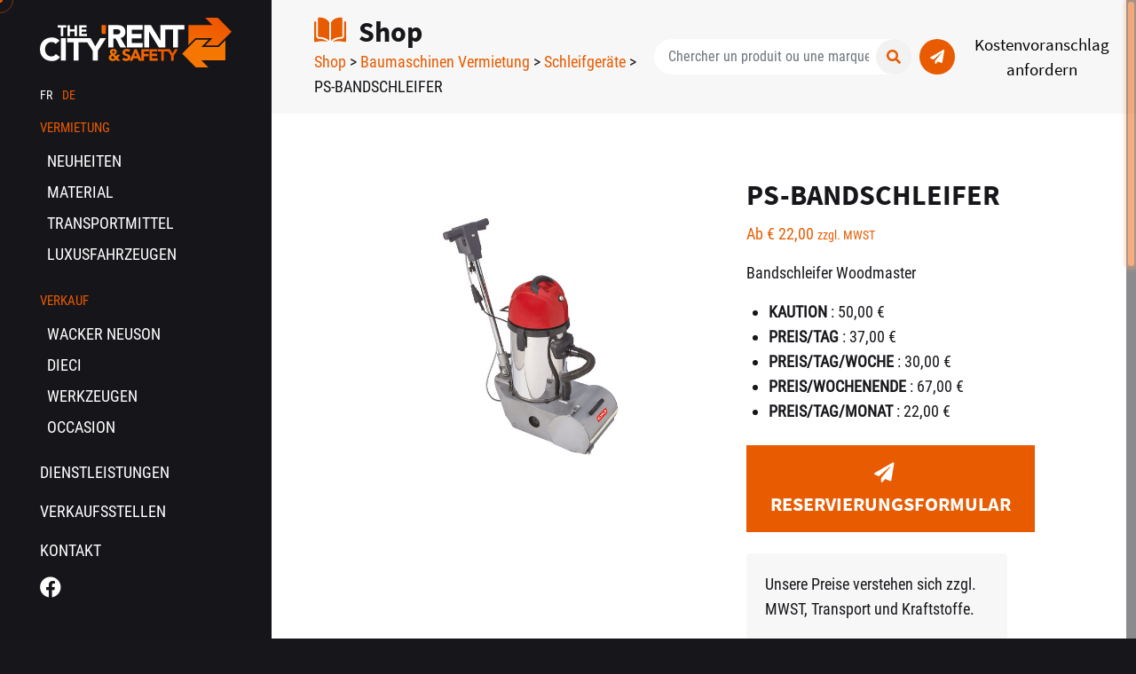

--- FILE ---
content_type: text/html; charset=UTF-8
request_url: https://www.thecityrent.be/de/produkt/ps-bandschleifer/
body_size: 10809
content:
<!DOCTYPE html>
<html lang="de-DE">
<head>
    <meta charset="UTF-8">
    <meta name="viewport" content="width=device-width, initial-scale=1, maximum-scale=1">
    <link rel="profile" href="http://gmpg.org/xfn/11">
    <meta name='robots' content='index, follow, max-image-preview:large, max-snippet:-1, max-video-preview:-1'/>
<link rel="alternate" hreflang="fr" href="https://www.thecityrent.be/produit/ps-raboteuse-a-bande/"/>
<link rel="alternate" hreflang="de" href="https://www.thecityrent.be/de/produkt/ps-bandschleifer/"/>
<link rel="alternate" hreflang="x-default" href="https://www.thecityrent.be/produit/ps-raboteuse-a-bande/"/>

	<!-- This site is optimized with the Yoast SEO plugin v26.6 - https://yoast.com/wordpress/plugins/seo/ -->
	<title>PS-BANDSCHLEIFER - The City&#039;Rent &amp; Safety</title>
	<link rel="canonical" href="https://www.thecityrent.be/de/produkt/ps-bandschleifer/"/>
	<meta property="og:locale" content="de_DE"/>
	<meta property="og:type" content="article"/>
	<meta property="og:title" content="PS-BANDSCHLEIFER - The City&#039;Rent &amp; Safety"/>
	<meta property="og:description" content="Bandschleifer Woodmaster"/>
	<meta property="og:url" content="https://www.thecityrent.be/de/produkt/ps-bandschleifer/"/>
	<meta property="og:site_name" content="The City&#039;Rent &amp; Safety"/>
	<meta property="article:modified_time" content="2023-02-01T08:17:22+00:00"/>
	<meta property="og:image" content="https://www.thecityrent.be/wp-content/uploads/woodmaster.png"/>
	<meta property="og:image:width" content="440"/>
	<meta property="og:image:height" content="439"/>
	<meta property="og:image:type" content="image/png"/>
	<meta name="twitter:card" content="summary_large_image"/>
	<meta name="twitter:label1" content="Geschätzte Lesezeit"/>
	<meta name="twitter:data1" content="1 Minute"/>
	<script type="application/ld+json" class="yoast-schema-graph">{"@context":"https://schema.org","@graph":[{"@type":"WebPage","@id":"https://www.thecityrent.be/de/produkt/ps-bandschleifer/","url":"https://www.thecityrent.be/de/produkt/ps-bandschleifer/","name":"PS-BANDSCHLEIFER - The City&#039;Rent &amp; Safety","isPartOf":{"@id":"https://www.thecityrent.be/#website"},"primaryImageOfPage":{"@id":"https://www.thecityrent.be/de/produkt/ps-bandschleifer/#primaryimage"},"image":{"@id":"https://www.thecityrent.be/de/produkt/ps-bandschleifer/#primaryimage"},"thumbnailUrl":"https://www.thecityrent.be/wp-content/uploads/ponceuse-a-expansion-000336250-product_zoom.jpg","datePublished":"2022-03-27T10:36:57+00:00","dateModified":"2023-02-01T08:17:22+00:00","breadcrumb":{"@id":"https://www.thecityrent.be/de/produkt/ps-bandschleifer/#breadcrumb"},"inLanguage":"de","potentialAction":[{"@type":"ReadAction","target":["https://www.thecityrent.be/de/produkt/ps-bandschleifer/"]}]},{"@type":"ImageObject","inLanguage":"de","@id":"https://www.thecityrent.be/de/produkt/ps-bandschleifer/#primaryimage","url":"https://www.thecityrent.be/wp-content/uploads/ponceuse-a-expansion-000336250-product_zoom.jpg","contentUrl":"https://www.thecityrent.be/wp-content/uploads/ponceuse-a-expansion-000336250-product_zoom.jpg","width":640,"height":480},{"@type":"BreadcrumbList","@id":"https://www.thecityrent.be/de/produkt/ps-bandschleifer/#breadcrumb","itemListElement":[{"@type":"ListItem","position":1,"name":"Home","item":"https://www.thecityrent.be/de/"},{"@type":"ListItem","position":2,"name":"Shop","item":"https://www.thecityrent.be/shop/"},{"@type":"ListItem","position":3,"name":"PS-BANDSCHLEIFER"}]},{"@type":"WebSite","@id":"https://www.thecityrent.be/#website","url":"https://www.thecityrent.be/","name":"The City&#039;Rent &amp; Safety","description":"Votre partenaire pour la location de matériel, outillage &amp; véhicules","potentialAction":[{"@type":"SearchAction","target":{"@type":"EntryPoint","urlTemplate":"https://www.thecityrent.be/?s={search_term_string}"},"query-input":{"@type":"PropertyValueSpecification","valueRequired":true,"valueName":"search_term_string"}}],"inLanguage":"de"}]}</script>
	<!-- / Yoast SEO plugin. -->


<link rel='dns-prefetch' href='//unpkg.com'/>
<link rel="alternate" title="oEmbed (JSON)" type="application/json+oembed" href="https://www.thecityrent.be/de/wp-json/oembed/1.0/embed?url=https%3A%2F%2Fwww.thecityrent.be%2Fde%2Fprodukt%2Fps-bandschleifer%2F"/>
<link rel="alternate" title="oEmbed (XML)" type="text/xml+oembed" href="https://www.thecityrent.be/de/wp-json/oembed/1.0/embed?url=https%3A%2F%2Fwww.thecityrent.be%2Fde%2Fprodukt%2Fps-bandschleifer%2F&#038;format=xml"/>
<style id='wp-img-auto-sizes-contain-inline-css'>img:is([sizes=auto i],[sizes^="auto," i]){contain-intrinsic-size:3000px 1500px}</style>
<link rel='stylesheet' id='wp-block-library-css' href='https://www.thecityrent.be/wp-includes/css/dist/block-library/style.min.css?ver=6.9' media='all'/>
<style id='global-styles-inline-css'>:root{--wp--preset--aspect-ratio--square:1;--wp--preset--aspect-ratio--4-3: 4/3;--wp--preset--aspect-ratio--3-4: 3/4;--wp--preset--aspect-ratio--3-2: 3/2;--wp--preset--aspect-ratio--2-3: 2/3;--wp--preset--aspect-ratio--16-9: 16/9;--wp--preset--aspect-ratio--9-16: 9/16;--wp--preset--color--black:#000;--wp--preset--color--cyan-bluish-gray:#abb8c3;--wp--preset--color--white:#fff;--wp--preset--color--pale-pink:#f78da7;--wp--preset--color--vivid-red:#cf2e2e;--wp--preset--color--luminous-vivid-orange:#ff6900;--wp--preset--color--luminous-vivid-amber:#fcb900;--wp--preset--color--light-green-cyan:#7bdcb5;--wp--preset--color--vivid-green-cyan:#00d084;--wp--preset--color--pale-cyan-blue:#8ed1fc;--wp--preset--color--vivid-cyan-blue:#0693e3;--wp--preset--color--vivid-purple:#9b51e0;--wp--preset--gradient--vivid-cyan-blue-to-vivid-purple:linear-gradient(135deg,#0693e3 0%,#9b51e0 100%);--wp--preset--gradient--light-green-cyan-to-vivid-green-cyan:linear-gradient(135deg,#7adcb4 0%,#00d082 100%);--wp--preset--gradient--luminous-vivid-amber-to-luminous-vivid-orange:linear-gradient(135deg,#fcb900 0%,#ff6900 100%);--wp--preset--gradient--luminous-vivid-orange-to-vivid-red:linear-gradient(135deg,#ff6900 0%,#cf2e2e 100%);--wp--preset--gradient--very-light-gray-to-cyan-bluish-gray:linear-gradient(135deg,#eee 0%,#a9b8c3 100%);--wp--preset--gradient--cool-to-warm-spectrum:linear-gradient(135deg,#4aeadc 0%,#9778d1 20%,#cf2aba 40%,#ee2c82 60%,#fb6962 80%,#fef84c 100%);--wp--preset--gradient--blush-light-purple:linear-gradient(135deg,#ffceec 0%,#9896f0 100%);--wp--preset--gradient--blush-bordeaux:linear-gradient(135deg,#fecda5 0%,#fe2d2d 50%,#6b003e 100%);--wp--preset--gradient--luminous-dusk:linear-gradient(135deg,#ffcb70 0%,#c751c0 50%,#4158d0 100%);--wp--preset--gradient--pale-ocean:linear-gradient(135deg,#fff5cb 0%,#b6e3d4 50%,#33a7b5 100%);--wp--preset--gradient--electric-grass:linear-gradient(135deg,#caf880 0%,#71ce7e 100%);--wp--preset--gradient--midnight:linear-gradient(135deg,#020381 0%,#2874fc 100%);--wp--preset--font-size--small:13px;--wp--preset--font-size--medium:20px;--wp--preset--font-size--large:36px;--wp--preset--font-size--x-large:42px;--wp--preset--spacing--20:.44rem;--wp--preset--spacing--30:.67rem;--wp--preset--spacing--40:1rem;--wp--preset--spacing--50:1.5rem;--wp--preset--spacing--60:2.25rem;--wp--preset--spacing--70:3.38rem;--wp--preset--spacing--80:5.06rem;--wp--preset--shadow--natural:6px 6px 9px rgba(0,0,0,.2);--wp--preset--shadow--deep:12px 12px 50px rgba(0,0,0,.4);--wp--preset--shadow--sharp:6px 6px 0 rgba(0,0,0,.2);--wp--preset--shadow--outlined:6px 6px 0 -3px #fff , 6px 6px #000;--wp--preset--shadow--crisp:6px 6px 0 #000}:where(.is-layout-flex){gap:.5em}:where(.is-layout-grid){gap:.5em}body .is-layout-flex{display:flex}.is-layout-flex{flex-wrap:wrap;align-items:center}.is-layout-flex > :is(*, div){margin:0}body .is-layout-grid{display:grid}.is-layout-grid > :is(*, div){margin:0}:where(.wp-block-columns.is-layout-flex){gap:2em}:where(.wp-block-columns.is-layout-grid){gap:2em}:where(.wp-block-post-template.is-layout-flex){gap:1.25em}:where(.wp-block-post-template.is-layout-grid){gap:1.25em}.has-black-color{color:var(--wp--preset--color--black)!important}.has-cyan-bluish-gray-color{color:var(--wp--preset--color--cyan-bluish-gray)!important}.has-white-color{color:var(--wp--preset--color--white)!important}.has-pale-pink-color{color:var(--wp--preset--color--pale-pink)!important}.has-vivid-red-color{color:var(--wp--preset--color--vivid-red)!important}.has-luminous-vivid-orange-color{color:var(--wp--preset--color--luminous-vivid-orange)!important}.has-luminous-vivid-amber-color{color:var(--wp--preset--color--luminous-vivid-amber)!important}.has-light-green-cyan-color{color:var(--wp--preset--color--light-green-cyan)!important}.has-vivid-green-cyan-color{color:var(--wp--preset--color--vivid-green-cyan)!important}.has-pale-cyan-blue-color{color:var(--wp--preset--color--pale-cyan-blue)!important}.has-vivid-cyan-blue-color{color:var(--wp--preset--color--vivid-cyan-blue)!important}.has-vivid-purple-color{color:var(--wp--preset--color--vivid-purple)!important}.has-black-background-color{background-color:var(--wp--preset--color--black)!important}.has-cyan-bluish-gray-background-color{background-color:var(--wp--preset--color--cyan-bluish-gray)!important}.has-white-background-color{background-color:var(--wp--preset--color--white)!important}.has-pale-pink-background-color{background-color:var(--wp--preset--color--pale-pink)!important}.has-vivid-red-background-color{background-color:var(--wp--preset--color--vivid-red)!important}.has-luminous-vivid-orange-background-color{background-color:var(--wp--preset--color--luminous-vivid-orange)!important}.has-luminous-vivid-amber-background-color{background-color:var(--wp--preset--color--luminous-vivid-amber)!important}.has-light-green-cyan-background-color{background-color:var(--wp--preset--color--light-green-cyan)!important}.has-vivid-green-cyan-background-color{background-color:var(--wp--preset--color--vivid-green-cyan)!important}.has-pale-cyan-blue-background-color{background-color:var(--wp--preset--color--pale-cyan-blue)!important}.has-vivid-cyan-blue-background-color{background-color:var(--wp--preset--color--vivid-cyan-blue)!important}.has-vivid-purple-background-color{background-color:var(--wp--preset--color--vivid-purple)!important}.has-black-border-color{border-color:var(--wp--preset--color--black)!important}.has-cyan-bluish-gray-border-color{border-color:var(--wp--preset--color--cyan-bluish-gray)!important}.has-white-border-color{border-color:var(--wp--preset--color--white)!important}.has-pale-pink-border-color{border-color:var(--wp--preset--color--pale-pink)!important}.has-vivid-red-border-color{border-color:var(--wp--preset--color--vivid-red)!important}.has-luminous-vivid-orange-border-color{border-color:var(--wp--preset--color--luminous-vivid-orange)!important}.has-luminous-vivid-amber-border-color{border-color:var(--wp--preset--color--luminous-vivid-amber)!important}.has-light-green-cyan-border-color{border-color:var(--wp--preset--color--light-green-cyan)!important}.has-vivid-green-cyan-border-color{border-color:var(--wp--preset--color--vivid-green-cyan)!important}.has-pale-cyan-blue-border-color{border-color:var(--wp--preset--color--pale-cyan-blue)!important}.has-vivid-cyan-blue-border-color{border-color:var(--wp--preset--color--vivid-cyan-blue)!important}.has-vivid-purple-border-color{border-color:var(--wp--preset--color--vivid-purple)!important}.has-vivid-cyan-blue-to-vivid-purple-gradient-background{background:var(--wp--preset--gradient--vivid-cyan-blue-to-vivid-purple)!important}.has-light-green-cyan-to-vivid-green-cyan-gradient-background{background:var(--wp--preset--gradient--light-green-cyan-to-vivid-green-cyan)!important}.has-luminous-vivid-amber-to-luminous-vivid-orange-gradient-background{background:var(--wp--preset--gradient--luminous-vivid-amber-to-luminous-vivid-orange)!important}.has-luminous-vivid-orange-to-vivid-red-gradient-background{background:var(--wp--preset--gradient--luminous-vivid-orange-to-vivid-red)!important}.has-very-light-gray-to-cyan-bluish-gray-gradient-background{background:var(--wp--preset--gradient--very-light-gray-to-cyan-bluish-gray)!important}.has-cool-to-warm-spectrum-gradient-background{background:var(--wp--preset--gradient--cool-to-warm-spectrum)!important}.has-blush-light-purple-gradient-background{background:var(--wp--preset--gradient--blush-light-purple)!important}.has-blush-bordeaux-gradient-background{background:var(--wp--preset--gradient--blush-bordeaux)!important}.has-luminous-dusk-gradient-background{background:var(--wp--preset--gradient--luminous-dusk)!important}.has-pale-ocean-gradient-background{background:var(--wp--preset--gradient--pale-ocean)!important}.has-electric-grass-gradient-background{background:var(--wp--preset--gradient--electric-grass)!important}.has-midnight-gradient-background{background:var(--wp--preset--gradient--midnight)!important}.has-small-font-size{font-size:var(--wp--preset--font-size--small)!important}.has-medium-font-size{font-size:var(--wp--preset--font-size--medium)!important}.has-large-font-size{font-size:var(--wp--preset--font-size--large)!important}.has-x-large-font-size{font-size:var(--wp--preset--font-size--x-large)!important}</style>

<style id='classic-theme-styles-inline-css'>.wp-block-button__link{color:#fff;background-color:#32373c;border-radius:9999px;box-shadow:none;text-decoration:none;padding:calc(.667em + 2px) calc(1.333em + 2px);font-size:1.125em}.wp-block-file__button{background:#32373c;color:#fff;text-decoration:none}</style>
<link rel='stylesheet' id='woocommerce-layout-css' href='https://www.thecityrent.be/wp-content/plugins/woocommerce/assets/css/woocommerce-layout.css?ver=10.4.3' media='all'/>
<link rel='stylesheet' id='woocommerce-smallscreen-css' href='https://www.thecityrent.be/wp-content/plugins/woocommerce/assets/css/woocommerce-smallscreen.css?ver=10.4.3' media='only screen and (max-width: 768px)'/>
<link rel='stylesheet' id='woocommerce-general-css' href='https://www.thecityrent.be/wp-content/plugins/woocommerce/assets/css/woocommerce.css?ver=10.4.3' media='all'/>
<style id='woocommerce-inline-inline-css'>.woocommerce form .form-row .required{visibility:visible}</style>
<link rel='stylesheet' id='bootstrap-css-css' href='https://www.thecityrent.be/wp-content/themes/cityrent/assets/build/library/css/bootstrap.min.css?ver=6.9' media='all'/>
<link rel='stylesheet' id='locomotive-css-css' href='https://www.thecityrent.be/wp-content/themes/cityrent/assets/build/library/css/locomotive-scroll.min.css?ver=6.9' media='all'/>
<link rel='stylesheet' id='main-css-css' href='https://www.thecityrent.be/wp-content/themes/cityrent/assets/build/css/main.css?ver=1752516148' media='all'/>
<script id="wpml-cookie-js-extra">var wpml_cookies={"wp-wpml_current_language":{"value":"de","expires":1,"path":"/"}};var wpml_cookies={"wp-wpml_current_language":{"value":"de","expires":1,"path":"/"}};</script>
<script src="https://www.thecityrent.be/wp-content/plugins/sitepress-multilingual-cms/res/js/cookies/language-cookie.js?ver=486900" id="wpml-cookie-js" defer data-wp-strategy="defer"></script>
<script src="https://www.thecityrent.be/wp-content/plugins/lunivers-tarteaucitronjs/assets/tarteaucitron.min.js?ver=1" id="tarteaucitron-js"></script>
<script src="https://www.thecityrent.be/wp-includes/js/jquery/jquery.min.js?ver=3.7.1" id="jquery-core-js"></script>
<script src="https://www.thecityrent.be/wp-includes/js/jquery/jquery-migrate.min.js?ver=3.4.1" id="jquery-migrate-js"></script>
<script src="https://www.thecityrent.be/wp-content/plugins/woocommerce/assets/js/jquery-blockui/jquery.blockUI.min.js?ver=2.7.0-wc.10.4.3" id="wc-jquery-blockui-js" defer data-wp-strategy="defer"></script>
<script id="wc-add-to-cart-js-extra">var wc_add_to_cart_params={"ajax_url":"/wp-admin/admin-ajax.php","wc_ajax_url":"/de/?wc-ajax=%%endpoint%%","i18n_view_cart":"Warenkorb anzeigen","cart_url":"https://www.thecityrent.be/de/","is_cart":"","cart_redirect_after_add":"no"};</script>
<script src="https://www.thecityrent.be/wp-content/plugins/woocommerce/assets/js/frontend/add-to-cart.min.js?ver=10.4.3" id="wc-add-to-cart-js" defer data-wp-strategy="defer"></script>
<script id="wc-single-product-js-extra">var wc_single_product_params={"i18n_required_rating_text":"Bitte w\u00e4hle eine Bewertung","i18n_rating_options":["1 von 5\u00a0Sternen","2 von 5\u00a0Sternen","3 von 5\u00a0Sternen","4 von 5\u00a0Sternen","5 von 5\u00a0Sternen"],"i18n_product_gallery_trigger_text":"Bildergalerie im Vollbildmodus anzeigen","review_rating_required":"yes","flexslider":{"rtl":false,"animation":"slide","smoothHeight":true,"directionNav":false,"controlNav":"thumbnails","slideshow":false,"animationSpeed":500,"animationLoop":false,"allowOneSlide":false},"zoom_enabled":"","zoom_options":[],"photoswipe_enabled":"","photoswipe_options":{"shareEl":false,"closeOnScroll":false,"history":false,"hideAnimationDuration":0,"showAnimationDuration":0},"flexslider_enabled":""};</script>
<script src="https://www.thecityrent.be/wp-content/plugins/woocommerce/assets/js/frontend/single-product.min.js?ver=10.4.3" id="wc-single-product-js" defer data-wp-strategy="defer"></script>
<script src="https://www.thecityrent.be/wp-content/plugins/woocommerce/assets/js/js-cookie/js.cookie.min.js?ver=2.1.4-wc.10.4.3" id="wc-js-cookie-js" defer data-wp-strategy="defer"></script>
<script id="woocommerce-js-extra">var woocommerce_params={"ajax_url":"/wp-admin/admin-ajax.php","wc_ajax_url":"/de/?wc-ajax=%%endpoint%%","i18n_password_show":"Passwort anzeigen","i18n_password_hide":"Passwort ausblenden"};</script>
<script src="https://www.thecityrent.be/wp-content/plugins/woocommerce/assets/js/frontend/woocommerce.min.js?ver=10.4.3" id="woocommerce-js" defer data-wp-strategy="defer"></script>
<link rel="https://api.w.org/" href="https://www.thecityrent.be/de/wp-json/"/><link rel="alternate" title="JSON" type="application/json" href="https://www.thecityrent.be/de/wp-json/wp/v2/product/1583"/><meta name="generator" content="WPML ver:4.8.6 stt:4,3;"/>
<script>var tarteaucitronForceLanguage="de";</script>	<noscript><style>.woocommerce-product-gallery{opacity:1!important}</style></noscript>
	<link rel="icon" href="https://www.thecityrent.be/wp-content/uploads/cropped-cityrent-favicon-32x32.png" sizes="32x32"/>
<link rel="icon" href="https://www.thecityrent.be/wp-content/uploads/cropped-cityrent-favicon-192x192.png" sizes="192x192"/>
<link rel="apple-touch-icon" href="https://www.thecityrent.be/wp-content/uploads/cropped-cityrent-favicon-180x180.png"/>
<meta name="msapplication-TileImage" content="https://www.thecityrent.be/wp-content/uploads/cropped-cityrent-favicon-270x270.png"/>

    <!-- Google Tag Manager -->
    <script>(function(w,d,s,l,i){w[l]=w[l]||[];w[l].push({'gtm.start':new Date().getTime(),event:'gtm.js'});var f=d.getElementsByTagName(s)[0],j=d.createElement(s),dl=l!='dataLayer'?'&l='+l:'';j.async=true;j.src='https://www.googletagmanager.com/gtm.js?id='+i+dl;f.parentNode.insertBefore(j,f);})(window,document,'script','dataLayer','GTM-5462DVT');</script>
    <!-- End Google Tag Manager -->
<link rel='stylesheet' id='wc-blocks-style-css' href='https://www.thecityrent.be/wp-content/plugins/woocommerce/assets/client/blocks/wc-blocks.css?ver=wc-10.4.3' media='all'/>
</head>

<body data-barba="wrapper" class="custom-cursor">
    <div class="loading-container">
        <div class="loading-screen"></div>
    </div>
    <div class="circle-cursor circle-cursor--outer"></div>
    <div class="circle-cursor circle-cursor--inner"></div>
    <header id="page-header">
        <div id="page-header-inner">
            <div class="page-header-top">
                <a itemprop="url" class="header-logo" href="https://www.thecityrent.be/de/">
                    <img src="https://www.thecityrent.be/wp-content/themes/cityrent/assets/build/src/img/cityrent_logo.svg" alt="The City&#039;Rent &amp; Safety" class="">
                </a>
                <div id="page-header-lang" class="mt-3">
                    <div></div>
                </div>
            </div>
            <nav class="header-vertical-navigation is-animated vertical-drop-down--below" role="navigation" aria-label="Vertical Menu">
    <ul id="menu-vertical-menu" class="menu">
                    <li class="menu-item menu-item-has-children menu-section">
                    <a href="#">
                        <span class="menu-item-text">Vermietung</span>
                    </a>
                    <div class="drop-down-second">
                        <div class="drop-down-second-inner">
                            <ul class="sub-menu">
                                                                <!-- <a class="dropdown-item" href="https://www.thecityrent.be/de/service/neuheiten-vermietung/">
                                    Neuheiten                                </a> -->
                                <li id="menu-item-1389" class="menu-item">
                                    <a href="https://www.thecityrent.be/de/service/neuheiten-vermietung/">
                                        <span class="menu-item-text">Neuheiten</span>
                                    </a>
                                </li>
                                                                <!-- <a class="dropdown-item" href="https://www.thecityrent.be/de/service/vermietung-von-material/">
                                    Material                                </a> -->
                                <li id="menu-item-1389" class="menu-item">
                                    <a href="https://www.thecityrent.be/de/service/vermietung-von-material/">
                                        <span class="menu-item-text">Material</span>
                                    </a>
                                </li>
                                                                <!-- <a class="dropdown-item" href="https://www.thecityrent.be/de/service/vermietung-von-fahrzeugen-transportmitteln/">
                                    Transportmittel                                </a> -->
                                <li id="menu-item-1389" class="menu-item">
                                    <a href="https://www.thecityrent.be/de/service/vermietung-von-fahrzeugen-transportmitteln/">
                                        <span class="menu-item-text">Transportmittel</span>
                                    </a>
                                </li>
                                                                <!-- <a class="dropdown-item" href="https://www.thecityrent.be/de/service/vermietung-von-fahrzeugen-der-luxusklasse/">
                                    Luxusfahrzeugen                                </a> -->
                                <li id="menu-item-1389" class="menu-item">
                                    <a href="https://www.thecityrent.be/de/service/vermietung-von-fahrzeugen-der-luxusklasse/">
                                        <span class="menu-item-text">Luxusfahrzeugen</span>
                                    </a>
                                </li>
                                                            </ul>
                        </div>
                    </div>
                </li>
                                            <li class="menu-item menu-item-has-children menu-section">
                    <a href="#">
                        <span class="menu-item-text">Verkauf</span>
                    </a>
                    <div class="drop-down-second">
                        <div class="drop-down-second-inner">
                            <ul class="sub-menu">
                                                                <!-- <a class="dropdown-item" href="https://www.thecityrent.be/de/service/ihr-partner-fuer-den-kauf-von-baumaschinen-wacker-neuson/">
                                    Wacker Neuson                                </a> -->
                                <li id="menu-item-1389" class="menu-item">
                                    <a href="https://www.thecityrent.be/de/service/ihr-partner-fuer-den-kauf-von-baumaschinen-wacker-neuson/">
                                        <span class="menu-item-text">Wacker Neuson</span>
                                    </a>
                                </li>
                                                                <!-- <a class="dropdown-item" href="https://www.thecityrent.be/de/service/verkauf-von-dieci-maschinen/">
                                    Dieci                                </a> -->
                                <li id="menu-item-1389" class="menu-item">
                                    <a href="https://www.thecityrent.be/de/service/verkauf-von-dieci-maschinen/">
                                        <span class="menu-item-text">Dieci</span>
                                    </a>
                                </li>
                                                                <!-- <a class="dropdown-item" href="https://www.thecityrent.be/de/service/vente-outillage/">
                                    Werkzeugen                                </a> -->
                                <li id="menu-item-1389" class="menu-item">
                                    <a href="https://www.thecityrent.be/de/service/vente-outillage/">
                                        <span class="menu-item-text">Werkzeugen</span>
                                    </a>
                                </li>
                                                                <!-- <a class="dropdown-item" href="https://www.thecityrent.be/de/product-category/gebraucht-verkauf/">
                                    Occasion                                </a> -->
                                <li id="menu-item-1389" class="menu-item">
                                    <a href="https://www.thecityrent.be/de/product-category/gebraucht-verkauf/">
                                        <span class="menu-item-text">Occasion</span>
                                    </a>
                                </li>
                                                            </ul>
                        </div>
                    </div>
                </li>
                                            <li class="menu-item">
                    <a href="https://www.thecityrent.be/de/dienstleistungen/">
                        <span class="menu-item-text">DIENSTLEISTUNGEN</span>
                    </a>
                </li>
                                            <li class="menu-item">
                    <a href="https://www.thecityrent.be/de/verkaufsstellen/">
                        <span class="menu-item-text">Verkaufsstellen</span>
                    </a>
                </li>
                                            <li class="menu-item">
                    <a href="https://www.thecityrent.be/de/kontakt/">
                        <span class="menu-item-text">Kontakt</span>
                    </a>
                </li>
                                </ul>
</nav>
            <div class="vertical-widget-holder">
                <div class="widget social_link">
                    <ul class="list-unstyled list-inline">
                                                <li class="list-inline-item"><a href="https://www.facebook.com/thecityrent" target="_blank"><i class="fab fa-facebook"></i></a></li>
                                                                                            </ul>
                </div>
            </div>
        </div>
    </header>
    <header id="page-mobile-header">
        <div id="page-mobile-header-inner">
            <a itemprop="url" class="header-logo mobile-header-logo-link" href="https://www.thecityrent.be/de/">
                <img src="https://www.thecityrent.be/wp-content/themes/cityrent/assets/build/src/img/cityrent_logo.svg" alt="The City&#039;Rent &amp; Safety" class="svg">
            </a>
            <a class="mobile-header-opener" href="#">
                <span class="m-lines">
                    <span class="m-line line--1"></span>
                    <span class="m-line line--2"></span>
                </span>
            </a>
            <nav class="mobile-header-navigation" role="navigation" aria-label="Mobile Menu">
    <div id="mobile-page-header-lang" class="mt-3">
        <div></div>
    </div>
    <ul id="menu-vertical-menu" class="menu">
                    <li class="menu-item menu-item-has-children menu-section">
                    <a href="#">
                        <span class="menu-item-text">Vermietung</span>
                    </a>
                    <div class="drop-down-second">
                        <div class="drop-down-second-inner">
                            <ul class="sub-menu">
                                                                <!-- <a class="dropdown-item" href="https://www.thecityrent.be/de/service/neuheiten-vermietung/">
                                    Neuheiten                                </a> -->
                                <li id="menu-item-1389" class="menu-item">
                                    <a href="https://www.thecityrent.be/de/service/neuheiten-vermietung/">
                                        <span class="menu-item-text">Neuheiten</span>
                                    </a>
                                </li>
                                                                <!-- <a class="dropdown-item" href="https://www.thecityrent.be/de/service/vermietung-von-material/">
                                    Material                                </a> -->
                                <li id="menu-item-1389" class="menu-item">
                                    <a href="https://www.thecityrent.be/de/service/vermietung-von-material/">
                                        <span class="menu-item-text">Material</span>
                                    </a>
                                </li>
                                                                <!-- <a class="dropdown-item" href="https://www.thecityrent.be/de/service/vermietung-von-fahrzeugen-transportmitteln/">
                                    Transportmittel                                </a> -->
                                <li id="menu-item-1389" class="menu-item">
                                    <a href="https://www.thecityrent.be/de/service/vermietung-von-fahrzeugen-transportmitteln/">
                                        <span class="menu-item-text">Transportmittel</span>
                                    </a>
                                </li>
                                                                <!-- <a class="dropdown-item" href="https://www.thecityrent.be/de/service/vermietung-von-fahrzeugen-der-luxusklasse/">
                                    Luxusfahrzeugen                                </a> -->
                                <li id="menu-item-1389" class="menu-item">
                                    <a href="https://www.thecityrent.be/de/service/vermietung-von-fahrzeugen-der-luxusklasse/">
                                        <span class="menu-item-text">Luxusfahrzeugen</span>
                                    </a>
                                </li>
                                                            </ul>
                        </div>
                    </div>
                </li>
                
                            <li class="menu-item menu-item-has-children menu-section">
                    <a href="#">
                        <span class="menu-item-text">Verkauf</span>
                    </a>
                    <div class="drop-down-second">
                        <div class="drop-down-second-inner">
                            <ul class="sub-menu">
                                                                <!-- <a class="dropdown-item" href="https://www.thecityrent.be/de/service/ihr-partner-fuer-den-kauf-von-baumaschinen-wacker-neuson/">
                                    Wacker Neuson                                </a> -->
                                <li id="menu-item-1389" class="menu-item">
                                    <a href="https://www.thecityrent.be/de/service/ihr-partner-fuer-den-kauf-von-baumaschinen-wacker-neuson/">
                                        <span class="menu-item-text">Wacker Neuson</span>
                                    </a>
                                </li>
                                                                <!-- <a class="dropdown-item" href="https://www.thecityrent.be/de/service/verkauf-von-dieci-maschinen/">
                                    Dieci                                </a> -->
                                <li id="menu-item-1389" class="menu-item">
                                    <a href="https://www.thecityrent.be/de/service/verkauf-von-dieci-maschinen/">
                                        <span class="menu-item-text">Dieci</span>
                                    </a>
                                </li>
                                                                <!-- <a class="dropdown-item" href="https://www.thecityrent.be/de/service/vente-outillage/">
                                    Werkzeugen                                </a> -->
                                <li id="menu-item-1389" class="menu-item">
                                    <a href="https://www.thecityrent.be/de/service/vente-outillage/">
                                        <span class="menu-item-text">Werkzeugen</span>
                                    </a>
                                </li>
                                                                <!-- <a class="dropdown-item" href="https://www.thecityrent.be/de/product-category/gebraucht-verkauf/">
                                    Occasion                                </a> -->
                                <li id="menu-item-1389" class="menu-item">
                                    <a href="https://www.thecityrent.be/de/product-category/gebraucht-verkauf/">
                                        <span class="menu-item-text">Occasion</span>
                                    </a>
                                </li>
                                                            </ul>
                        </div>
                    </div>
                </li>
                
                            <li class="menu-item">
                    <a href="https://www.thecityrent.be/de/dienstleistungen/">
                        <span class="menu-item-text">DIENSTLEISTUNGEN</span>
                    </a>
                </li>
                
                            <li class="menu-item">
                    <a href="https://www.thecityrent.be/de/verkaufsstellen/">
                        <span class="menu-item-text">Verkaufsstellen</span>
                    </a>
                </li>
                
                            <li class="menu-item">
                    <a href="https://www.thecityrent.be/de/kontakt/">
                        <span class="menu-item-text">Kontakt</span>
                    </a>
                </li>
                
                </ul>
</nav>
        </div>
    </header>
    <div id="page-wrapper">
        <main id="page-outer" data-barba="container" data-barba-namespace="produkt/ps-bandschleifer">
            <div data-scroll-container>
                <div class="wp-singular product-template-default single single-product postid-1583 wp-theme-cityrent content-wrapper is-animated theme-cityrent woocommerce woocommerce-page woocommerce-no-js ps-bandschleifer">

	<section class="page-header-woo" data-scroll-section>
    <div class="container-fluid pl-xl-5 pr-lg-0 align-items-stretch">
        <div class="header-title mr-auto">
                                                <p class="h1 woocommerce-products-header__title page-title">
                        <img src="https://www.thecityrent.be/wp-content/themes/cityrent/assets/build/src/img/picto-3.svg" class="svg" alt="Katalog">
                        Shop                    </p>
                                        <nav class="woocommerce-breadcrumb" aria-label="Breadcrumb"><a href="https://www.thecityrent.be/shop/">Shop</a> &gt; <a href="https://www.thecityrent.be/de/product-category/baumaschinen-vermietung/">Baumaschinen Vermietung</a> &gt; <a href="https://www.thecityrent.be/de/product-category/baumaschinen-vermietung/schleifgeraete/">Schleifgeräte</a> &gt; PS-BANDSCHLEIFER</nav>        </div>
        <div class="d-flex align-items-center mr-2 pb-4 pb-lg-0">
            <div>
                <form role="search" method="get" class="woocommerce-product-search" action="https://www.thecityrent.be/de/">
    <div class="input-group mb-0 position-relative">
        <input type="text" class="form-control" name="s" placeholder="Chercher un produit ou une marque" value="" aria-label="Chercher un produit" aria-describedby="button-addon2" required>
        <div class="input-group-append align-items-center">
            <button class="btn-round btn-blue" type="submit" id="button-addon2">
                <i class="fas fa-search"></i>
            </button>
        </div>
    </div>
</form>            </div>
                    </div>
                <a href="https://www.thecityrent.be/de/kontakt/" title="Contact" class="btn btn-link mr-4">
            <span class="btn-round btn-orange">
                <i class="fas fa-paper-plane"></i>
            </span>
            <span>Kostenvoranschlag anfordern</span>
        </a>
                    </div>
</section>
<div id="primary" class="content-area" data-scroll-section><div id="main" class="site-main container-fluid px-xl-7 py-5 py-xl-6" role="main">
					
			<div class="woocommerce-notices-wrapper"></div><div id="product-1583" class="product type-product post-1583 status-publish first instock product_cat-schleifgeraete has-post-thumbnail taxable shipping-taxable purchasable product-type-simple">
	<div class="row">
	<div class="woocommerce-product-gallery woocommerce-product-gallery--with-images woocommerce-product-gallery--columns-4 images col-md-6" data-columns="4" data-barba-prevent="all">
	<figure class="woocommerce-product-gallery__wrapper">
		<div data-thumb="https://www.thecityrent.be/wp-content/uploads/ponceuse-a-expansion-000336250-product_zoom-400x400.jpg" data-thumb-alt="PS-BANDSCHLEIFER" data-thumb-srcset="" data-thumb-sizes="(max-width: 100px) 100vw, 100px" class="woocommerce-product-gallery__image"><a href="https://www.thecityrent.be/wp-content/uploads/ponceuse-a-expansion-000336250-product_zoom.jpg"><img width="640" height="480" src="https://www.thecityrent.be/wp-content/uploads/ponceuse-a-expansion-000336250-product_zoom.jpg" class="wp-post-image" alt="PS-BANDSCHLEIFER" data-caption="" data-src="https://www.thecityrent.be/wp-content/uploads/ponceuse-a-expansion-000336250-product_zoom.jpg" data-large_image="https://www.thecityrent.be/wp-content/uploads/ponceuse-a-expansion-000336250-product_zoom.jpg" data-large_image_width="640" data-large_image_height="480" decoding="async" fetchpriority="high"/></a></div>	</figure>
</div>

	<div class="col-md-6 px-md-5">
		<h1 class="product_title entry-title">PS-BANDSCHLEIFER</h1><p class="price">Ab <span class="woocommerce-Price-amount amount"><bdi><span class="woocommerce-Price-currencySymbol">&euro;</span>&nbsp;22,00</bdi></span> <small class="woocommerce-price-suffix">zzgl. MWST</small></p>
<div class="woocommerce-product-details__short-description">
	<p>Bandschleifer Woodmaster</p>
</div>
<ul>
<li><strong>KAUTION</strong> : 50,00 €</li>
<li><strong>PREIS/TAG</strong> : 37,00 €</li>
<li><strong>PREIS/TAG/WOCHE</strong> : 30,00 €</li>
<li><strong>PREIS/WOCHENENDE</strong> : 67,00 €</li>
<li><strong>PREIS/TAG/MONAT</strong> : 22,00 €</li>
</ul>

	
	<form class="cart" action="https://www.thecityrent.be/de/produkt/ps-bandschleifer/" method="post" enctype='multipart/form-data'>
		
		<div class="quantity">
		<label class="screen-reader-text" for="quantity_695611e04b8ed">PS-BANDSCHLEIFER Menge</label>
	<input type="number" id="quantity_695611e04b8ed" class="input-text qty text" name="quantity" value="1" aria-label="Produktmenge" min="1" step="1" placeholder="" inputmode="numeric" autocomplete="off"/>
	</div>

		<button type="submit" name="add-to-cart" value="1583" class="single_add_to_cart_button button alt">In den Warenkorb</button>

			</form>

	
		
						<div class="mt-4">
					<a href="https://www.thecityrent.be/de/kontakt/?subject=Location+%3A%3A+PS-BANDSCHLEIFER+-+ref.+.&islocation=1" title="Contact" class="btn btn-primary btn-lg px-4 ">
						<i class="fas fa-paper-plane mr-3"></i>
						<span>RESERVIERUNGSFORMULAR</span>
					</a>
				</div>
				<div class="card mt-4 card-cta">
					<div class="card-body">
						Unsere Preise verstehen sich zzgl. MWST, Transport und Kraftstoffe.																							</div>
				</div>
					
			</div>

	</div>

	
	<section class="related products">

					<h2>Ähnliche Produkte</h2>
				<div class="row">

			
					<div class="col-sm-6 col-md-3 product type-product post-1586 status-publish first instock product_cat-schleifgeraete has-post-thumbnail taxable shipping-taxable purchasable product-type-simple">
	<a href="https://www.thecityrent.be/de/produkt/ps-betonschleifer-schleifmittel/" class="woocommerce-LoopProduct-link woocommerce-loop-product__link"><div class="product-image"><img width="400" height="400" src="https://www.thecityrent.be/wp-content/uploads/713564-dsm-250-900x900-1-400x400.png" class="attachment-thumbnail size-thumbnail wp-post-image" alt="" decoding="async" loading="lazy"/></div><div class="product-infos"><div class="product-infos-title"><p class="woocommerce-loop-product__title">PS-BETONSCHLEIFER 250mm</p><p class="woocommerce-loop-product__price">Ab <span class="woocommerce-Price-amount amount"><bdi><span class="woocommerce-Price-currencySymbol">&euro;</span>&nbsp;51,00</bdi></span> <small class="woocommerce-price-suffix">zzgl. MWST</small></p></div><div class="pwb-brands-in-loop"><span></span><span></span></div></div></a></div>

			
					<div class="col-sm-6 col-md-3 product type-product post-1585 status-publish instock product_cat-schleifgeraete has-post-thumbnail taxable shipping-taxable purchasable product-type-simple">
	<a href="https://www.thecityrent.be/de/produkt/ps-schleifmaschine-sideboy-ecken-und-kanten/" class="woocommerce-LoopProduct-link woocommerce-loop-product__link"><div class="product-image"><img width="400" height="400" src="https://www.thecityrent.be/wp-content/uploads/Bordeuse-Original-4-2-1-400x400.jpg" class="attachment-thumbnail size-thumbnail wp-post-image" alt="" decoding="async" loading="lazy" srcset="https://www.thecityrent.be/wp-content/uploads/Bordeuse-Original-4-2-1-400x400.jpg 400w, https://www.thecityrent.be/wp-content/uploads/Bordeuse-Original-4-2-1.jpg 500w" sizes="auto, (max-width: 400px) 100vw, 400px"/></div><div class="product-infos"><div class="product-infos-title"><p class="woocommerce-loop-product__title">PS-SCHLEIFMASCHINE SIDEBOY (ECKEN UND KANTEN)</p><p class="woocommerce-loop-product__price">Ab <span class="woocommerce-Price-amount amount"><bdi><span class="woocommerce-Price-currencySymbol">&euro;</span>&nbsp;13,00</bdi></span> <small class="woocommerce-price-suffix">zzgl. MWST</small></p></div><div class="pwb-brands-in-loop"><span></span><span></span></div></div></a></div>

			
					<div class="col-sm-6 col-md-3 product type-product post-1584 status-publish instock product_cat-schleifgeraete has-post-thumbnail taxable shipping-taxable purchasable product-type-simple">
	<a href="https://www.thecityrent.be/de/produkt/ps-schleifmaschine-woodboy-zirkular/" class="woocommerce-LoopProduct-link woocommerce-loop-product__link"><div class="product-image"><img width="400" height="400" src="https://www.thecityrent.be/wp-content/uploads/2283471-400x400.webp" class="attachment-thumbnail size-thumbnail wp-post-image" alt="" decoding="async" loading="lazy" srcset="https://www.thecityrent.be/wp-content/uploads/2283471-400x400.webp 400w, https://www.thecityrent.be/wp-content/uploads/2283471.webp 600w" sizes="auto, (max-width: 400px) 100vw, 400px"/></div><div class="product-infos"><div class="product-infos-title"><p class="woocommerce-loop-product__title">PS-SCHLEIFMASCHINE WOODBOY (ZIRKULAR)</p><p class="woocommerce-loop-product__price">Ab <span class="woocommerce-Price-amount amount"><bdi><span class="woocommerce-Price-currencySymbol">&euro;</span>&nbsp;19,00</bdi></span> <small class="woocommerce-price-suffix">zzgl. MWST</small></p></div><div class="pwb-brands-in-loop"><span></span><span></span></div></div></a></div>

			
					<div class="col-sm-6 col-md-3 product type-product post-1588 status-publish last instock product_cat-schleifgeraete has-post-thumbnail taxable shipping-taxable purchasable product-type-simple">
	<a href="https://www.thecityrent.be/de/produkt/ps-teppichmesser/" class="woocommerce-LoopProduct-link woocommerce-loop-product__link"><div class="product-image"><img width="326" height="400" src="https://www.thecityrent.be/wp-content/uploads/PS-401-326x400.gif" class="attachment-thumbnail size-thumbnail wp-post-image" alt="" decoding="async" loading="lazy"/></div><div class="product-infos"><div class="product-infos-title"><p class="woocommerce-loop-product__title">PS–TEPPICHMESSER</p><p class="woocommerce-loop-product__price">Ab <span class="woocommerce-Price-amount amount"><bdi><span class="woocommerce-Price-currencySymbol">&euro;</span>&nbsp;16,00</bdi></span> <small class="woocommerce-price-suffix">zzgl. MWST</small></p></div><div class="pwb-brands-in-loop"><span></span><span></span></div></div></a></div>

			
		</div>

	</section>
	</div>


		
	</div></div>
	
                                                <footer class="page-footer" data-scroll-section>
                            <div class="container-fluid px-xl-5">
                                <div class="row footer-coords py-5 py-xl-6 align-items-center">
                                    <div class="col-lg mb-5 mb-lg-0 text-center text-lg-left">
                                        <img src="https://www.thecityrent.be/wp-content/themes/cityrent/assets/build/src/img/cityrent_logo.svg" class="img-fluid wp-logo mb-3" alt="The City&#039;Rent &amp; Safety"><br>
                                    </div>
                                                                        <div class="col-6 col-md-3 col-lg mb-4 mb-md-0">
                                                                                <p class="h3">Malmedy</p>
                                        <p><a href="https://www.google.com/maps/dir//Avenue+du+Pont+de+Warche%2C+17++Malmedy/" target="_blank" data-barba-prevent="self">Avenue du Pont de Warche, 17</a>
                                                                                  <br>T. : <a href="tel:+32 80 77 11 52">+32 80 77 11 52</a>
                                                                                                                        <br>E. : <a href="mailto:location@thecityrent.be">location@thecityrent.be</a>
                                                                                </p>
                                                                            </div>
                                                                        <div class="col-6 col-md-3 col-lg mb-4 mb-md-0">
                                                                                <p class="h3">Grâce-Hollogne</p>
                                        <p><a href="https://www.google.com/maps/dir//Rue+du+Terril%2C+6++Gr%C3%A2ce-Hollogne/" target="_blank" data-barba-prevent="self">Rue du Terril, 6</a>
                                                                                  <br>T. : <a href="tel:+32 4 222 00 81">+32 4 222 00 81</a>
                                                                                                                        <br>E. : <a href="mailto:liege@thecityrent.be">liege@thecityrent.be</a>
                                                                                </p>
                                                                            </div>
                                                                        <div class="col-6 col-md-3 col-lg mb-4 mb-md-0">
                                                                                <p class="h3">Theux</p>
                                        <p><a href="https://www.google.com/maps/dir//Chauss%C3%A9e+de+Verviers+181%2FA++Theux/" target="_blank" data-barba-prevent="self">Chaussée de Verviers 181/A</a>
                                                                                  <br>T. : <a href="tel:087 31 28 37">087 31 28 37</a>
                                                                                                                        <br>E. : <a href="mailto:theux@thecityrent.be">theux@thecityrent.be</a>
                                                                                </p>
                                                                            </div>
                                                                        <div class="col-6 col-md-3 col-lg order-2 order-md-auto">
                                        <p class="h3">Newsletter</p>

                                        <a href="https://sibforms.com/serve/[base64]" target="_blank" class="btn btn-link btn-link-light">
                                            <span class="btn-round btn-round-small btn-round-light">
                                                <i class="fas fa-plus"></i>
                                            </span>
                                            Abonnement                                        </a>
                                    </div>
                                </div>
                            </div>
                            <div class="copyright">
                                <div class="container-fluid px-xl-5 text-center text-md-left">
                                    © 2026 
                                    <span><span><a href="https://www.thecityrent.be/de/">Home</a></span> » <span><a href="https://www.thecityrent.be/shop/">Shop</a></span> » <span class="breadcrumb_last" aria-current="page">PS-BANDSCHLEIFER</span></span>. <br>
                                    Alle Rechte vorbehalten. <a href="#0" onclick="tarteaucitron.userInterface.openPanel();">Cookies verwalten</a>. <a href="https://www.thecityrent.be/de/datenschutzerklaerung/">Datenschutzerklärung</a>. 
                                    <span class="d-block mt-3 mt-md-0 float-md-right lunivers"><a href="https://www.lunivers.lu/?utm_source=The+City%26%23039%3BRent+%26amp%3B+Safety&utm_medium=link&utm_campaign=copyright-link" target="_blank" title="Merci lunivers">Imaginé et créé par <strong>lunivers</strong></a></span>
                                        <div class="langSwitcher" id="footer_language_nav">
            <a class="lang-link " href="https://www.thecityrent.be/produit/ps-raboteuse-a-bande/" data-barba-prevent>
            fr        </a>
                <a class="lang-link lang-link-active" href="https://www.thecityrent.be/de/produkt/ps-bandschleifer/" data-barba-prevent>
            de        </a>
            </div>
        <!-- End :: lang switcher -->
                                </div>
                            </div>
                            <!-- End :: copyright -->
                        </footer>
                        <!-- End :: footer -->
                    </div>
                    <!-- End :: content wrapper -->
                </div>
                <!-- End :: Locomotivescroll -->
            </main>
            <!-- End :: Page outer -->
        </div>
        <!-- End :: page wrapper -->
        <script type="speculationrules">
{"prefetch":[{"source":"document","where":{"and":[{"href_matches":"/de/*"},{"not":{"href_matches":["/wp-*.php","/wp-admin/*","/wp-content/uploads/*","/wp-content/*","/wp-content/plugins/*","/wp-content/themes/cityrent/*","/de/*\\?(.+)"]}},{"not":{"selector_matches":"a[rel~=\"nofollow\"]"}},{"not":{"selector_matches":".no-prefetch, .no-prefetch a"}}]},"eagerness":"conservative"}]}
</script>
		<!-- SmoothScroll JS -->
		<script nomodule src="https://cdnjs.cloudflare.com/ajax/libs/babel-polyfill/7.6.0/polyfill.min.js" crossorigin="anonymous"></script>
		<script nomodule src="https://polyfill.io/v3/polyfill.min.js?features=Object.assign%2CElement.prototype.append%2CNodeList.prototype.forEach%2CCustomEvent%2Csmoothscroll" crossorigin="anonymous"></script>
		<!-- Barba JS -->
		<script crossorigin="anonymous" src="https://polyfill.io/v3/polyfill.min.js?features=default%2CArray.prototype.find%2CIntersectionObserver"></script>
		<script type="application/ld+json">{"@context":"https://schema.org/","@graph":[{"@context":"https://schema.org/","@type":"BreadcrumbList","itemListElement":[{"@type":"ListItem","position":1,"item":{"name":"Shop","@id":"https://www.thecityrent.be/shop/"}},{"@type":"ListItem","position":2,"item":{"name":"Baumaschinen Vermietung","@id":"https://www.thecityrent.be/de/product-category/baumaschinen-vermietung/"}},{"@type":"ListItem","position":3,"item":{"name":"Schleifger\u00e4te","@id":"https://www.thecityrent.be/de/product-category/baumaschinen-vermietung/schleifgeraete/"}},{"@type":"ListItem","position":4,"item":{"name":"PS-BANDSCHLEIFER","@id":"https://www.thecityrent.be/de/produkt/ps-bandschleifer/"}}]},{"@context":"https://schema.org/","@type":"Product","@id":"https://www.thecityrent.be/de/produkt/ps-bandschleifer/#product","name":"PS-BANDSCHLEIFER","url":"https://www.thecityrent.be/de/produkt/ps-bandschleifer/","description":"Bandschleifer Woodmaster","image":"https://www.thecityrent.be/wp-content/uploads/ponceuse-a-expansion-000336250-product_zoom.jpg","sku":1583,"offers":[{"@type":"Offer","priceSpecification":[{"@type":"UnitPriceSpecification","price":"22.00","priceCurrency":"EUR","valueAddedTaxIncluded":false,"validThrough":"2027-12-31"}],"priceValidUntil":"2027-12-31","availability":"https://schema.org/InStock","url":"https://www.thecityrent.be/de/produkt/ps-bandschleifer/","seller":{"@type":"Organization","name":"The City&amp;#039;Rent &amp;amp; Safety","url":"https://www.thecityrent.be/de/"}}]}]}</script>	<script>(function(){var c=document.body.className;c=c.replace(/woocommerce-no-js/,'woocommerce-js');document.body.className=c;})();</script>
	<script src="https://unpkg.com/ionicons@5.2.3/dist/ionicons.js" id="ionicons-js"></script>
<script id="main-js-js-extra">var ajaxurl="https://www.thecityrent.be/wp-admin/admin-ajax.php";</script>
<script src="https://www.thecityrent.be/wp-content/themes/cityrent/assets/build/js/main.js?ver=1752516148" id="main-js-js"></script>
<script src="https://www.thecityrent.be/wp-content/plugins/woocommerce/assets/js/sourcebuster/sourcebuster.min.js?ver=10.4.3" id="sourcebuster-js-js"></script>
<script id="wc-order-attribution-js-extra">var wc_order_attribution={"params":{"lifetime":1.0000000000000000818030539140313095458623138256371021270751953125e-5,"session":30,"base64":false,"ajaxurl":"https://www.thecityrent.be/wp-admin/admin-ajax.php","prefix":"wc_order_attribution_","allowTracking":true},"fields":{"source_type":"current.typ","referrer":"current_add.rf","utm_campaign":"current.cmp","utm_source":"current.src","utm_medium":"current.mdm","utm_content":"current.cnt","utm_id":"current.id","utm_term":"current.trm","utm_source_platform":"current.plt","utm_creative_format":"current.fmt","utm_marketing_tactic":"current.tct","session_entry":"current_add.ep","session_start_time":"current_add.fd","session_pages":"session.pgs","session_count":"udata.vst","user_agent":"udata.uag"}};</script>
<script src="https://www.thecityrent.be/wp-content/plugins/woocommerce/assets/js/frontend/order-attribution.min.js?ver=10.4.3" id="wc-order-attribution-js"></script>
		
		<script type="text/javascript">tarteaucitron.init({"bodyPosition":"bottom","hashtag":"#tarteaucitron","cookieName":"tarteaucitron","orientation":"middle","groupServices":false,"serviceDefaultState":"","showAlertSmall":false,"cookieslist":false,"showIcon":false,"iconPosition":"BottomRight","adblocker":false,"DenyAllCta":false,"AcceptAllCta":false,"highPrivacy":false,"handleBrowserDNTRequest":false,"removeCredit":true,"moreInfoLink":false,"useExternalCss":false,"useExternalJs":false,"readmoreLink":"","mandatory":false,"mandatoryCta":false,"googleConsentMode":false,});var tarteaucitronCustomText={};</script>
		    </body>
</html>


--- FILE ---
content_type: image/svg+xml
request_url: https://www.thecityrent.be/wp-content/themes/cityrent/assets/build/src/img/picto-3.svg
body_size: 454
content:
<?xml version="1.0" encoding="utf-8"?>
<!-- Generator: Adobe Illustrator 24.1.0, SVG Export Plug-In . SVG Version: 6.00 Build 0)  -->
<svg version="1.1" id="Calque_1" xmlns="http://www.w3.org/2000/svg" xmlns:xlink="http://www.w3.org/1999/xlink" x="0px" y="0px"
	 viewBox="0 0 100 96.3" style="enable-background:new 0 0 100 96.3;" xml:space="preserve">
<g id="catalogue">
	<g>
		<g>
			<path fill="#1D1D1B" d="M15.3,10C15.3,10,15.3,10,15.3,10c-1,0-1.8,0.4-2.5,1c-0.7,0.7-1.1,1.6-1.1,2.5v53.7c0,2,1.6,3.6,3.6,3.6
				c8.3,0,22.3,1.8,31.9,11.8V26.4c0-0.7-0.2-1.3-0.5-1.8C38.8,11.9,23.6,10,15.3,10z"/>
			<path fill="#1D1D1B" d="M88.3,67.2V13.5c0-1-0.4-1.9-1.1-2.5c-0.7-0.7-1.6-1-2.5-1c0,0,0,0,0,0c-8.3,0-23.5,2-31.4,14.7
				c-0.3,0.5-0.5,1.1-0.5,1.8v56.2c9.6-10.1,23.6-11.8,31.9-11.8C86.7,70.8,88.3,69.2,88.3,67.2z"/>
			<path fill="#1D1D1B" d="M96.4,22.3h-2.6v44.9c0,5-4.1,9.1-9.1,9.1c-7.1,0-18.7,1.4-27,9.2C72,82,87,84.3,95.6,86.3
				c1.1,0.2,2.2,0,3-0.7c0.9-0.7,1.3-1.7,1.3-2.8V25.9C100,23.9,98.4,22.3,96.4,22.3z"/>
			<path fill="#1D1D1B" d="M6.2,67.2V22.3H3.6c-2,0-3.6,1.6-3.6,3.6v56.9c0,1.1,0.5,2.1,1.3,2.8c0.9,0.7,2,0.9,3,0.7
				c8.6-2,23.6-4.2,37.9-0.7c-8.2-7.8-19.9-9.2-27-9.2C10.3,76.3,6.2,72.2,6.2,67.2z"/>
		</g>
	</g>
</g>
</svg>


--- FILE ---
content_type: image/svg+xml
request_url: https://www.thecityrent.be/wp-content/themes/cityrent/assets/build/src/img/picto-3.svg
body_size: 454
content:
<?xml version="1.0" encoding="utf-8"?>
<!-- Generator: Adobe Illustrator 24.1.0, SVG Export Plug-In . SVG Version: 6.00 Build 0)  -->
<svg version="1.1" id="Calque_1" xmlns="http://www.w3.org/2000/svg" xmlns:xlink="http://www.w3.org/1999/xlink" x="0px" y="0px"
	 viewBox="0 0 100 96.3" style="enable-background:new 0 0 100 96.3;" xml:space="preserve">
<g id="catalogue">
	<g>
		<g>
			<path fill="#1D1D1B" d="M15.3,10C15.3,10,15.3,10,15.3,10c-1,0-1.8,0.4-2.5,1c-0.7,0.7-1.1,1.6-1.1,2.5v53.7c0,2,1.6,3.6,3.6,3.6
				c8.3,0,22.3,1.8,31.9,11.8V26.4c0-0.7-0.2-1.3-0.5-1.8C38.8,11.9,23.6,10,15.3,10z"/>
			<path fill="#1D1D1B" d="M88.3,67.2V13.5c0-1-0.4-1.9-1.1-2.5c-0.7-0.7-1.6-1-2.5-1c0,0,0,0,0,0c-8.3,0-23.5,2-31.4,14.7
				c-0.3,0.5-0.5,1.1-0.5,1.8v56.2c9.6-10.1,23.6-11.8,31.9-11.8C86.7,70.8,88.3,69.2,88.3,67.2z"/>
			<path fill="#1D1D1B" d="M96.4,22.3h-2.6v44.9c0,5-4.1,9.1-9.1,9.1c-7.1,0-18.7,1.4-27,9.2C72,82,87,84.3,95.6,86.3
				c1.1,0.2,2.2,0,3-0.7c0.9-0.7,1.3-1.7,1.3-2.8V25.9C100,23.9,98.4,22.3,96.4,22.3z"/>
			<path fill="#1D1D1B" d="M6.2,67.2V22.3H3.6c-2,0-3.6,1.6-3.6,3.6v56.9c0,1.1,0.5,2.1,1.3,2.8c0.9,0.7,2,0.9,3,0.7
				c8.6-2,23.6-4.2,37.9-0.7c-8.2-7.8-19.9-9.2-27-9.2C10.3,76.3,6.2,72.2,6.2,67.2z"/>
		</g>
	</g>
</g>
</svg>


--- FILE ---
content_type: application/javascript
request_url: https://www.thecityrent.be/wp-content/themes/cityrent/assets/build/js/main.js?ver=1752516148
body_size: 111180
content:
/*! For license information please see main.js.LICENSE.txt */
!function(e){var t={};function i(n){if(t[n])return t[n].exports;var r=t[n]={i:n,l:!1,exports:{}};return e[n].call(r.exports,r,r.exports,i),r.l=!0,r.exports}i.m=e,i.c=t,i.d=function(e,t,n){i.o(e,t)||Object.defineProperty(e,t,{enumerable:!0,get:n})},i.r=function(e){"undefined"!=typeof Symbol&&Symbol.toStringTag&&Object.defineProperty(e,Symbol.toStringTag,{value:"Module"}),Object.defineProperty(e,"__esModule",{value:!0})},i.t=function(e,t){if(1&t&&(e=i(e)),8&t)return e;if(4&t&&"object"==typeof e&&e&&e.__esModule)return e;var n=Object.create(null);if(i.r(n),Object.defineProperty(n,"default",{enumerable:!0,value:e}),2&t&&"string"!=typeof e)for(var r in e)i.d(n,r,function(t){return e[t]}.bind(null,r));return n},i.n=function(e){var t=e&&e.__esModule?function(){return e.default}:function(){return e};return i.d(t,"a",t),t},i.o=function(e,t){return Object.prototype.hasOwnProperty.call(e,t)},i.p="",i(i.s="./src/js/main.js")}({"./node_modules/@barba/core/dist/barba.umd.js":function(e,t,i){e.exports=function(){function e(e,t){for(var i=0;i<t.length;i++){var n=t[i];n.enumerable=n.enumerable||!1,n.configurable=!0,"value"in n&&(n.writable=!0),Object.defineProperty(e,n.key,n)}}function t(t,i,n){return i&&e(t.prototype,i),n&&e(t,n),t}function i(){return(i=Object.assign||function(e){for(var t=1;t<arguments.length;t++){var i=arguments[t];for(var n in i)Object.prototype.hasOwnProperty.call(i,n)&&(e[n]=i[n])}return e}).apply(this,arguments)}function n(e,t){e.prototype=Object.create(t.prototype),e.prototype.constructor=e,e.__proto__=t}function r(e){return(r=Object.setPrototypeOf?Object.getPrototypeOf:function(e){return e.__proto__||Object.getPrototypeOf(e)})(e)}function s(e,t){return(s=Object.setPrototypeOf||function(e,t){return e.__proto__=t,e})(e,t)}function a(e,t,i){return(a=function(){if("undefined"==typeof Reflect||!Reflect.construct)return!1;if(Reflect.construct.sham)return!1;if("function"==typeof Proxy)return!0;try{return Date.prototype.toString.call(Reflect.construct(Date,[],(function(){}))),!0}catch(e){return!1}}()?Reflect.construct:function(e,t,i){var n=[null];n.push.apply(n,t);var r=new(Function.bind.apply(e,n));return i&&s(r,i.prototype),r}).apply(null,arguments)}function o(e){var t="function"==typeof Map?new Map:void 0;return(o=function(e){if(null===e||-1===Function.toString.call(e).indexOf("[native code]"))return e;if("function"!=typeof e)throw new TypeError("Super expression must either be null or a function");if(void 0!==t){if(t.has(e))return t.get(e);t.set(e,i)}function i(){return a(e,arguments,r(this).constructor)}return i.prototype=Object.create(e.prototype,{constructor:{value:i,enumerable:!1,writable:!0,configurable:!0}}),s(i,e)})(e)}function l(e,t){try{var i=e()}catch(e){return t(e)}return i&&i.then?i.then(void 0,t):i}"undefined"!=typeof Symbol&&(Symbol.iterator||(Symbol.iterator=Symbol("Symbol.iterator"))),"undefined"!=typeof Symbol&&(Symbol.asyncIterator||(Symbol.asyncIterator=Symbol("Symbol.asyncIterator")));var u,c="2.9.7",d=function(){};!function(e){e[e.off=0]="off",e[e.error=1]="error",e[e.warning=2]="warning",e[e.info=3]="info",e[e.debug=4]="debug"}(u||(u={}));var p=u.off,h=function(){function e(e){this.t=e}e.getLevel=function(){return p},e.setLevel=function(e){return p=u[e]};var t=e.prototype;return t.error=function(){for(var e=arguments.length,t=new Array(e),i=0;i<e;i++)t[i]=arguments[i];this.i(console.error,u.error,t)},t.warn=function(){for(var e=arguments.length,t=new Array(e),i=0;i<e;i++)t[i]=arguments[i];this.i(console.warn,u.warning,t)},t.info=function(){for(var e=arguments.length,t=new Array(e),i=0;i<e;i++)t[i]=arguments[i];this.i(console.info,u.info,t)},t.debug=function(){for(var e=arguments.length,t=new Array(e),i=0;i<e;i++)t[i]=arguments[i];this.i(console.log,u.debug,t)},t.i=function(t,i,n){i<=e.getLevel()&&t.apply(console,["["+this.t+"] "].concat(n))},e}(),f=j,m=x,v=_,g=T,y=O,w="/",b=new RegExp(["(\\\\.)","(?:\\:(\\w+)(?:\\(((?:\\\\.|[^\\\\()])+)\\))?|\\(((?:\\\\.|[^\\\\()])+)\\))([+*?])?"].join("|"),"g");function _(e,t){for(var i,n=[],r=0,s=0,a="",o=t&&t.delimiter||w,l=t&&t.whitelist||void 0,u=!1;null!==(i=b.exec(e));){var c=i[0],d=i[1],p=i.index;if(a+=e.slice(s,p),s=p+c.length,d)a+=d[1],u=!0;else{var h="",f=i[2],m=i[3],v=i[4],g=i[5];if(!u&&a.length){var y=a.length-1,_=a[y];(!l||l.indexOf(_)>-1)&&(h=_,a=a.slice(0,y))}a&&(n.push(a),a="",u=!1);var x=m||v,T=h||o;n.push({name:f||r++,prefix:h,delimiter:T,optional:"?"===g||"*"===g,repeat:"+"===g||"*"===g,pattern:x?C(x):"[^"+E(T===o?T:T+o)+"]+?"})}}return(a||s<e.length)&&n.push(a+e.substr(s)),n}function x(e,t){return function(i,n){var r=e.exec(i);if(!r)return!1;for(var s=r[0],a=r.index,o={},l=n&&n.decode||decodeURIComponent,u=1;u<r.length;u++)if(void 0!==r[u]){var c=t[u-1];o[c.name]=c.repeat?r[u].split(c.delimiter).map((function(e){return l(e,c)})):l(r[u],c)}return{path:s,index:a,params:o}}}function T(e,t){for(var i=new Array(e.length),n=0;n<e.length;n++)"object"==typeof e[n]&&(i[n]=new RegExp("^(?:"+e[n].pattern+")$",S(t)));return function(t,n){for(var r="",s=n&&n.encode||encodeURIComponent,a=!n||!1!==n.validate,o=0;o<e.length;o++){var l=e[o];if("string"!=typeof l){var u,c=t?t[l.name]:void 0;if(Array.isArray(c)){if(!l.repeat)throw new TypeError('Expected "'+l.name+'" to not repeat, but got array');if(0===c.length){if(l.optional)continue;throw new TypeError('Expected "'+l.name+'" to not be empty')}for(var d=0;d<c.length;d++){if(u=s(c[d],l),a&&!i[o].test(u))throw new TypeError('Expected all "'+l.name+'" to match "'+l.pattern+'"');r+=(0===d?l.prefix:l.delimiter)+u}}else if("string"!=typeof c&&"number"!=typeof c&&"boolean"!=typeof c){if(!l.optional)throw new TypeError('Expected "'+l.name+'" to be '+(l.repeat?"an array":"a string"))}else{if(u=s(String(c),l),a&&!i[o].test(u))throw new TypeError('Expected "'+l.name+'" to match "'+l.pattern+'", but got "'+u+'"');r+=l.prefix+u}}else r+=l}return r}}function E(e){return e.replace(/([.+*?=^!:${}()[\]|/\\])/g,"\\$1")}function C(e){return e.replace(/([=!:$/()])/g,"\\$1")}function S(e){return e&&e.sensitive?"":"i"}function O(e,t,i){for(var n=(i=i||{}).strict,r=!1!==i.start,s=!1!==i.end,a=i.delimiter||w,o=[].concat(i.endsWith||[]).map(E).concat("$").join("|"),l=r?"^":"",u=0;u<e.length;u++){var c=e[u];if("string"==typeof c)l+=E(c);else{var d=c.repeat?"(?:"+c.pattern+")(?:"+E(c.delimiter)+"(?:"+c.pattern+"))*":c.pattern;t&&t.push(c),l+=c.optional?c.prefix?"(?:"+E(c.prefix)+"("+d+"))?":"("+d+")?":E(c.prefix)+"("+d+")"}}if(s)n||(l+="(?:"+E(a)+")?"),l+="$"===o?"$":"(?="+o+")";else{var p=e[e.length-1],h="string"==typeof p?p[p.length-1]===a:void 0===p;n||(l+="(?:"+E(a)+"(?="+o+"))?"),h||(l+="(?="+E(a)+"|"+o+")")}return new RegExp(l,S(i))}function j(e,t,i){return e instanceof RegExp?function(e,t){if(!t)return e;var i=e.source.match(/\((?!\?)/g);if(i)for(var n=0;n<i.length;n++)t.push({name:n,prefix:null,delimiter:null,optional:!1,repeat:!1,pattern:null});return e}(e,t):Array.isArray(e)?function(e,t,i){for(var n=[],r=0;r<e.length;r++)n.push(j(e[r],t,i).source);return new RegExp("(?:"+n.join("|")+")",S(i))}(e,t,i):function(e,t,i){return O(_(e,i),t,i)}(e,t,i)}f.match=function(e,t){var i=[];return x(j(e,i,t),i)},f.regexpToFunction=m,f.parse=v,f.compile=function(e,t){return T(_(e,t),t)},f.tokensToFunction=g,f.tokensToRegExp=y;var k={container:"container",history:"history",namespace:"namespace",prefix:"data-barba",prevent:"prevent",wrapper:"wrapper"},M=new(function(){function e(){this.o=k,this.u=new DOMParser}var t=e.prototype;return t.toString=function(e){return e.outerHTML},t.toDocument=function(e){return this.u.parseFromString(e,"text/html")},t.toElement=function(e){var t=document.createElement("div");return t.innerHTML=e,t},t.getHtml=function(e){return void 0===e&&(e=document),this.toString(e.documentElement)},t.getWrapper=function(e){return void 0===e&&(e=document),e.querySelector("["+this.o.prefix+'="'+this.o.wrapper+'"]')},t.getContainer=function(e){return void 0===e&&(e=document),e.querySelector("["+this.o.prefix+'="'+this.o.container+'"]')},t.removeContainer=function(e){document.body.contains(e)&&e.parentNode.removeChild(e)},t.addContainer=function(e,t){var i=this.getContainer();i?this.s(e,i):t.appendChild(e)},t.getNamespace=function(e){void 0===e&&(e=document);var t=e.querySelector("["+this.o.prefix+"-"+this.o.namespace+"]");return t?t.getAttribute(this.o.prefix+"-"+this.o.namespace):null},t.getHref=function(e){if(e.tagName&&"a"===e.tagName.toLowerCase()){if("string"==typeof e.href)return e.href;var t=e.getAttribute("href")||e.getAttribute("xlink:href");if(t)return this.resolveUrl(t.baseVal||t)}return null},t.resolveUrl=function(){for(var e=arguments.length,t=new Array(e),i=0;i<e;i++)t[i]=arguments[i];var n=t.length;if(0===n)throw new Error("resolveUrl requires at least one argument; got none.");var r=document.createElement("base");if(r.href=arguments[0],1===n)return r.href;var s=document.getElementsByTagName("head")[0];s.insertBefore(r,s.firstChild);for(var a,o=document.createElement("a"),l=1;l<n;l++)o.href=arguments[l],r.href=a=o.href;return s.removeChild(r),a},t.s=function(e,t){t.parentNode.insertBefore(e,t.nextSibling)},e}()),P=new(function(){function e(){this.h=[],this.v=-1}var n=e.prototype;return n.init=function(e,t){this.l="barba";var i={ns:t,scroll:{x:window.scrollX,y:window.scrollY},url:e};this.h.push(i),this.v=0;var n={from:this.l,index:0,states:[].concat(this.h)};window.history&&window.history.replaceState(n,"",e)},n.change=function(e,t,i){if(i&&i.state){var n=i.state,r=n.index;t=this.m(this.v-r),this.replace(n.states),this.v=r}else this.add(e,t);return t},n.add=function(e,t){var i=this.size,n=this.p(t),r={ns:"tmp",scroll:{x:window.scrollX,y:window.scrollY},url:e};this.h.push(r),this.v=i;var s={from:this.l,index:i,states:[].concat(this.h)};switch(n){case"push":window.history&&window.history.pushState(s,"",e);break;case"replace":window.history&&window.history.replaceState(s,"",e)}},n.update=function(e,t){var n=t||this.v,r=i({},this.get(n),{},e);this.set(n,r)},n.remove=function(e){e?this.h.splice(e,1):this.h.pop(),this.v--},n.clear=function(){this.h=[],this.v=-1},n.replace=function(e){this.h=e},n.get=function(e){return this.h[e]},n.set=function(e,t){return this.h[e]=t},n.p=function(e){var t="push",i=e,n=k.prefix+"-"+k.history;return i.hasAttribute&&i.hasAttribute(n)&&(t=i.getAttribute(n)),t},n.m=function(e){return Math.abs(e)>1?e>0?"forward":"back":0===e?"popstate":e>0?"back":"forward"},t(e,[{key:"current",get:function(){return this.h[this.v]}},{key:"state",get:function(){return this.h[this.h.length-1]}},{key:"previous",get:function(){return this.v<1?null:this.h[this.v-1]}},{key:"size",get:function(){return this.h.length}}]),e}()),A=function(e,t){try{var i=function(){if(!t.next.html)return Promise.resolve(e).then((function(e){var i=t.next;if(e){var n=M.toElement(e);i.namespace=M.getNamespace(n),i.container=M.getContainer(n),i.html=e,P.update({ns:i.namespace});var r=M.toDocument(e);document.title=r.title}}))}();return Promise.resolve(i&&i.then?i.then((function(){})):void 0)}catch(e){return Promise.reject(e)}},z=f,D={__proto__:null,update:A,nextTick:function(){return new Promise((function(e){window.requestAnimationFrame(e)}))},pathToRegexp:z},L=function(){return window.location.origin},I=function(e){return void 0===e&&(e=window.location.href),F(e).port},F=function(e){var t,i=e.match(/:\d+/);if(null===i)/^http/.test(e)&&(t=80),/^https/.test(e)&&(t=443);else{var n=i[0].substring(1);t=parseInt(n,10)}var r,s=e.replace(L(),""),a={},o=s.indexOf("#");o>=0&&(r=s.slice(o+1),s=s.slice(0,o));var l=s.indexOf("?");return l>=0&&(a=$(s.slice(l+1)),s=s.slice(0,l)),{hash:r,path:s,port:t,query:a}},$=function(e){return e.split("&").reduce((function(e,t){var i=t.split("=");return e[i[0]]=i[1],e}),{})},R=function(e){return void 0===e&&(e=window.location.href),e.replace(/(\/#.*|\/|#.*)$/,"")},B={__proto__:null,getHref:function(){return window.location.href},getOrigin:L,getPort:I,getPath:function(e){return void 0===e&&(e=window.location.href),F(e).path},parse:F,parseQuery:$,clean:R};function Y(e,t,i){return void 0===t&&(t=2e3),new Promise((function(n,r){var s=new XMLHttpRequest;s.onreadystatechange=function(){if(s.readyState===XMLHttpRequest.DONE)if(200===s.status)n(s.responseText);else if(s.status){var t={status:s.status,statusText:s.statusText};i(e,t),r(t)}},s.ontimeout=function(){var n=new Error("Timeout error ["+t+"]");i(e,n),r(n)},s.onerror=function(){var t=new Error("Fetch error");i(e,t),r(t)},s.open("GET",e),s.timeout=t,s.setRequestHeader("Accept","text/html,application/xhtml+xml,application/xml"),s.setRequestHeader("x-barba","yes"),s.send()}))}var H=function(e){return!!e&&("object"==typeof e||"function"==typeof e)&&"function"==typeof e.then};function N(e,t){return void 0===t&&(t={}),function(){for(var i=arguments.length,n=new Array(i),r=0;r<i;r++)n[r]=arguments[r];var s=!1;return new Promise((function(i,r){t.async=function(){return s=!0,function(e,t){e?r(e):i(t)}};var a=e.apply(t,n);s||(H(a)?a.then(i,r):i(a))}))}}var X=new(function(e){function t(){var t;return(t=e.call(this)||this).logger=new h("@barba/core"),t.all=["ready","page","reset","currentAdded","currentRemoved","nextAdded","nextRemoved","beforeOnce","once","afterOnce","before","beforeLeave","leave","afterLeave","beforeEnter","enter","afterEnter","after"],t.registered=new Map,t.init(),t}n(t,e);var i=t.prototype;return i.init=function(){var e=this;this.registered.clear(),this.all.forEach((function(t){e[t]||(e[t]=function(i,n){e.registered.has(t)||e.registered.set(t,new Set),e.registered.get(t).add({ctx:n||{},fn:i})})}))},i.do=function(e){for(var t=this,i=arguments.length,n=new Array(i>1?i-1:0),r=1;r<i;r++)n[r-1]=arguments[r];if(this.registered.has(e)){var s=Promise.resolve();return this.registered.get(e).forEach((function(e){s=s.then((function(){return N(e.fn,e.ctx).apply(void 0,n)}))})),s.catch((function(i){t.logger.debug("Hook error ["+e+"]"),t.logger.error(i)}))}return Promise.resolve()},i.clear=function(){var e=this;this.all.forEach((function(t){delete e[t]})),this.init()},i.help=function(){this.logger.info("Available hooks: "+this.all.join(","));var e=[];this.registered.forEach((function(t,i){return e.push(i)})),this.logger.info("Registered hooks: "+e.join(","))},t}(d)),q=function(){function e(e){if(this.P=[],"boolean"==typeof e)this.g=e;else{var t=Array.isArray(e)?e:[e];this.P=t.map((function(e){return z(e)}))}}return e.prototype.checkHref=function(e){if("boolean"==typeof this.g)return this.g;var t=F(e).path;return this.P.some((function(e){return null!==e.exec(t)}))},e}(),V=function(e){function t(t){var i;return(i=e.call(this,t)||this).k=new Map,i}n(t,e);var r=t.prototype;return r.set=function(e,t,i){return this.k.set(e,{action:i,request:t}),{action:i,request:t}},r.get=function(e){return this.k.get(e)},r.getRequest=function(e){return this.k.get(e).request},r.getAction=function(e){return this.k.get(e).action},r.has=function(e){return!this.checkHref(e)&&this.k.has(e)},r.delete=function(e){return this.k.delete(e)},r.update=function(e,t){var n=i({},this.k.get(e),{},t);return this.k.set(e,n),n},t}(q),W=function(){return!window.history.pushState},G=function(e){return!e.el||!e.href},U=function(e){var t=e.event;return t.which>1||t.metaKey||t.ctrlKey||t.shiftKey||t.altKey},K=function(e){var t=e.el;return t.hasAttribute("target")&&"_blank"===t.target},Q=function(e){var t=e.el;return void 0!==t.protocol&&window.location.protocol!==t.protocol||void 0!==t.hostname&&window.location.hostname!==t.hostname},Z=function(e){var t=e.el;return void 0!==t.port&&I()!==I(t.href)},J=function(e){var t=e.el;return t.getAttribute&&"string"==typeof t.getAttribute("download")},ee=function(e){return e.el.hasAttribute(k.prefix+"-"+k.prevent)},te=function(e){return Boolean(e.el.closest("["+k.prefix+"-"+k.prevent+'="all"]'))},ie=function(e){var t=e.href;return R(t)===R()&&I(t)===I()},ne=function(e){function t(t){var i;return(i=e.call(this,t)||this).suite=[],i.tests=new Map,i.init(),i}n(t,e);var i=t.prototype;return i.init=function(){this.add("pushState",W),this.add("exists",G),this.add("newTab",U),this.add("blank",K),this.add("corsDomain",Q),this.add("corsPort",Z),this.add("download",J),this.add("preventSelf",ee),this.add("preventAll",te),this.add("sameUrl",ie,!1)},i.add=function(e,t,i){void 0===i&&(i=!0),this.tests.set(e,t),i&&this.suite.push(e)},i.run=function(e,t,i,n){return this.tests.get(e)({el:t,event:i,href:n})},i.checkLink=function(e,t,i){var n=this;return this.suite.some((function(r){return n.run(r,e,t,i)}))},t}(q),re=function(e){function t(i,n){var r;void 0===n&&(n="Barba error");for(var s=arguments.length,a=new Array(s>2?s-2:0),o=2;o<s;o++)a[o-2]=arguments[o];return(r=e.call.apply(e,[this].concat(a))||this).error=i,r.label=n,Error.captureStackTrace&&Error.captureStackTrace(function(e){if(void 0===e)throw new ReferenceError("this hasn't been initialised - super() hasn't been called");return e}(r),t),r.name="BarbaError",r}return n(t,e),t}(o(Error)),se=function(){function e(e){void 0===e&&(e=[]),this.logger=new h("@barba/core"),this.all=[],this.page=[],this.once=[],this.A=[{name:"namespace",type:"strings"},{name:"custom",type:"function"}],e&&(this.all=this.all.concat(e)),this.update()}var t=e.prototype;return t.add=function(e,t){switch(e){case"rule":this.A.splice(t.position||0,0,t.value);break;case"transition":default:this.all.push(t)}this.update()},t.resolve=function(e,t){var i=this;void 0===t&&(t={});var n=t.once?this.once:this.page;n=n.filter(t.self?function(e){return e.name&&"self"===e.name}:function(e){return!e.name||"self"!==e.name});var r=new Map,s=n.find((function(n){var s=!0,a={};return!(!t.self||"self"!==n.name)||(i.A.reverse().forEach((function(t){s&&(s=i.R(n,t,e,a),n.from&&n.to&&(s=i.R(n,t,e,a,"from")&&i.R(n,t,e,a,"to")),n.from&&!n.to&&(s=i.R(n,t,e,a,"from")),!n.from&&n.to&&(s=i.R(n,t,e,a,"to")))})),r.set(n,a),s)})),a=r.get(s),o=[];if(o.push(t.once?"once":"page"),t.self&&o.push("self"),a){var l,u=[s];Object.keys(a).length>0&&u.push(a),(l=this.logger).info.apply(l,["Transition found ["+o.join(",")+"]"].concat(u))}else this.logger.info("No transition found ["+o.join(",")+"]");return s},t.update=function(){var e=this;this.all=this.all.map((function(t){return e.T(t)})).sort((function(e,t){return e.priority-t.priority})).reverse().map((function(e){return delete e.priority,e})),this.page=this.all.filter((function(e){return void 0!==e.leave||void 0!==e.enter})),this.once=this.all.filter((function(e){return void 0!==e.once}))},t.R=function(e,t,i,n,r){var s=!0,a=!1,o=e,l=t.name,u=l,c=l,d=l,p=r?o[r]:o,h="to"===r?i.next:i.current;if(r?p&&p[l]:p[l]){switch(t.type){case"strings":default:var f=Array.isArray(p[u])?p[u]:[p[u]];h[u]&&-1!==f.indexOf(h[u])&&(a=!0),-1===f.indexOf(h[u])&&(s=!1);break;case"object":var m=Array.isArray(p[c])?p[c]:[p[c]];h[c]?(h[c].name&&-1!==m.indexOf(h[c].name)&&(a=!0),-1===m.indexOf(h[c].name)&&(s=!1)):s=!1;break;case"function":p[d](i)?a=!0:s=!1}a&&(r?(n[r]=n[r]||{},n[r][l]=o[r][l]):n[l]=o[l])}return s},t.O=function(e,t,i){var n=0;return(e[t]||e.from&&e.from[t]||e.to&&e.to[t])&&(n+=Math.pow(10,i),e.from&&e.from[t]&&(n+=1),e.to&&e.to[t]&&(n+=2)),n},t.T=function(e){var t=this;e.priority=0;var i=0;return this.A.forEach((function(n,r){i+=t.O(e,n.name,r+1)})),e.priority=i,e},e}(),ae=function(){function e(e){void 0===e&&(e=[]),this.logger=new h("@barba/core"),this.S=!1,this.store=new se(e)}var i=e.prototype;return i.get=function(e,t){return this.store.resolve(e,t)},i.doOnce=function(e){var t=e.data,i=e.transition;try{var n=function(){r.S=!1},r=this,s=i||{};r.S=!0;var a=l((function(){return Promise.resolve(r.j("beforeOnce",t,s)).then((function(){return Promise.resolve(r.once(t,s)).then((function(){return Promise.resolve(r.j("afterOnce",t,s)).then((function(){}))}))}))}),(function(e){r.S=!1,r.logger.debug("Transition error [before/after/once]"),r.logger.error(e)}));return Promise.resolve(a&&a.then?a.then(n):n())}catch(e){return Promise.reject(e)}},i.doPage=function(e){var t=e.data,i=e.transition,n=e.page,r=e.wrapper;try{var s=function(e){if(a)return e;o.S=!1},a=!1,o=this,u=i||{},c=!0===u.sync||!1;o.S=!0;var d=l((function(){function e(){return Promise.resolve(o.j("before",t,u)).then((function(){var e=!1;function i(i){return e?i:Promise.resolve(o.remove(t)).then((function(){return Promise.resolve(o.j("after",t,u)).then((function(){}))}))}var s=function(){if(c)return l((function(){return Promise.resolve(o.add(t,r)).then((function(){return Promise.resolve(o.j("beforeLeave",t,u)).then((function(){return Promise.resolve(o.j("beforeEnter",t,u)).then((function(){return Promise.resolve(Promise.all([o.leave(t,u),o.enter(t,u)])).then((function(){return Promise.resolve(o.j("afterLeave",t,u)).then((function(){return Promise.resolve(o.j("afterEnter",t,u)).then((function(){}))}))}))}))}))}))}),(function(e){if(o.M(e))throw new re(e,"Transition error [sync]")}));var i=function(i){return e?i:l((function(){var e=function(){if(!1!==s)return Promise.resolve(o.add(t,r)).then((function(){return Promise.resolve(o.j("beforeEnter",t,u)).then((function(){return Promise.resolve(o.enter(t,u,s)).then((function(){return Promise.resolve(o.j("afterEnter",t,u)).then((function(){}))}))}))}))}();if(e&&e.then)return e.then((function(){}))}),(function(e){if(o.M(e))throw new re(e,"Transition error [before/after/enter]")}))},s=!1,a=l((function(){return Promise.resolve(o.j("beforeLeave",t,u)).then((function(){return Promise.resolve(Promise.all([o.leave(t,u),A(n,t)]).then((function(e){return e[0]}))).then((function(e){return s=e,Promise.resolve(o.j("afterLeave",t,u)).then((function(){}))}))}))}),(function(e){if(o.M(e))throw new re(e,"Transition error [before/after/leave]")}));return a&&a.then?a.then(i):i(a)}();return s&&s.then?s.then(i):i(s)}))}var i=function(){if(c)return Promise.resolve(A(n,t)).then((function(){}))}();return i&&i.then?i.then(e):e()}),(function(e){if(o.S=!1,e.name&&"BarbaError"===e.name)throw o.logger.debug(e.label),o.logger.error(e.error),e;throw o.logger.debug("Transition error [page]"),o.logger.error(e),e}));return Promise.resolve(d&&d.then?d.then(s):s(d))}catch(e){return Promise.reject(e)}},i.once=function(e,t){try{return Promise.resolve(X.do("once",e,t)).then((function(){return t.once?N(t.once,t)(e):Promise.resolve()}))}catch(e){return Promise.reject(e)}},i.leave=function(e,t){try{return Promise.resolve(X.do("leave",e,t)).then((function(){return t.leave?N(t.leave,t)(e):Promise.resolve()}))}catch(e){return Promise.reject(e)}},i.enter=function(e,t,i){try{return Promise.resolve(X.do("enter",e,t)).then((function(){return t.enter?N(t.enter,t)(e,i):Promise.resolve()}))}catch(e){return Promise.reject(e)}},i.add=function(e,t){try{return M.addContainer(e.next.container,t),X.do("nextAdded",e),Promise.resolve()}catch(e){return Promise.reject(e)}},i.remove=function(e){try{return M.removeContainer(e.current.container),X.do("currentRemoved",e),Promise.resolve()}catch(e){return Promise.reject(e)}},i.M=function(e){return e.message?!/Timeout error|Fetch error/.test(e.message):!e.status},i.j=function(e,t,i){try{return Promise.resolve(X.do(e,t,i)).then((function(){return i[e]?N(i[e],i)(t):Promise.resolve()}))}catch(e){return Promise.reject(e)}},t(e,[{key:"isRunning",get:function(){return this.S},set:function(e){this.S=e}},{key:"hasOnce",get:function(){return this.store.once.length>0}},{key:"hasSelf",get:function(){return this.store.all.some((function(e){return"self"===e.name}))}},{key:"shouldWait",get:function(){return this.store.all.some((function(e){return e.to&&!e.to.route||e.sync}))}}]),e}(),oe=function(){function e(e){var t=this;this.names=["beforeLeave","afterLeave","beforeEnter","afterEnter"],this.byNamespace=new Map,0!==e.length&&(e.forEach((function(e){t.byNamespace.set(e.namespace,e)})),this.names.forEach((function(e){X[e](t.L(e))})))}return e.prototype.L=function(e){var t=this;return function(i){var n=e.match(/enter/i)?i.next:i.current,r=t.byNamespace.get(n.namespace);return r&&r[e]?N(r[e],r)(i):Promise.resolve()}},e}();Element.prototype.matches||(Element.prototype.matches=Element.prototype.msMatchesSelector||Element.prototype.webkitMatchesSelector),Element.prototype.closest||(Element.prototype.closest=function(e){var t=this;do{if(t.matches(e))return t;t=t.parentElement||t.parentNode}while(null!==t&&1===t.nodeType);return null});var le={container:null,html:"",namespace:"",url:{hash:"",href:"",path:"",port:null,query:{}}};return new(function(){function e(){this.version=c,this.schemaPage=le,this.Logger=h,this.logger=new h("@barba/core"),this.plugins=[],this.hooks=X,this.dom=M,this.helpers=D,this.history=P,this.request=Y,this.url=B}var n=e.prototype;return n.use=function(e,t){var i=this.plugins;i.indexOf(e)>-1?this.logger.warn("Plugin ["+e.name+"] already installed."):"function"==typeof e.install?(e.install(this,t),i.push(e)):this.logger.warn("Plugin ["+e.name+'] has no "install" method.')},n.init=function(e){var t=void 0===e?{}:e,n=t.transitions,r=void 0===n?[]:n,s=t.views,a=void 0===s?[]:s,o=t.schema,l=void 0===o?k:o,u=t.requestError,c=t.timeout,d=void 0===c?2e3:c,p=t.cacheIgnore,f=void 0!==p&&p,m=t.prefetchIgnore,v=void 0!==m&&m,g=t.preventRunning,y=void 0!==g&&g,w=t.prevent,b=void 0===w?null:w,_=t.debug,x=t.logLevel;if(h.setLevel(!0===(void 0!==_&&_)?"debug":void 0===x?"off":x),this.logger.info(this.version),Object.keys(l).forEach((function(e){k[e]&&(k[e]=l[e])})),this.$=u,this.timeout=d,this.cacheIgnore=f,this.prefetchIgnore=v,this.preventRunning=y,this._=this.dom.getWrapper(),!this._)throw new Error("[@barba/core] No Barba wrapper found");this._.setAttribute("aria-live","polite"),this.q();var T=this.data.current;if(!T.container)throw new Error("[@barba/core] No Barba container found");if(this.cache=new V(f),this.prevent=new ne(v),this.transitions=new ae(r),this.views=new oe(a),null!==b){if("function"!=typeof b)throw new Error("[@barba/core] Prevent should be a function");this.prevent.add("preventCustom",b)}this.history.init(T.url.href,T.namespace),this.B=this.B.bind(this),this.U=this.U.bind(this),this.D=this.D.bind(this),this.F(),this.plugins.forEach((function(e){return e.init()}));var E=this.data;E.trigger="barba",E.next=E.current,E.current=i({},this.schemaPage),this.hooks.do("ready",E),this.once(E),this.q()},n.destroy=function(){this.q(),this.H(),this.history.clear(),this.hooks.clear(),this.plugins=[]},n.force=function(e){window.location.assign(e)},n.go=function(e,t,i){var n;if(void 0===t&&(t="barba"),this.transitions.isRunning)this.force(e);else if(!(n="popstate"===t?this.history.current&&this.url.getPath(this.history.current.url)===this.url.getPath(e):this.prevent.run("sameUrl",null,null,e))||this.transitions.hasSelf)return t=this.history.change(e,t,i),i&&(i.stopPropagation(),i.preventDefault()),this.page(e,t,n)},n.once=function(e){try{var t=this;return Promise.resolve(t.hooks.do("beforeEnter",e)).then((function(){function i(){return Promise.resolve(t.hooks.do("afterEnter",e)).then((function(){}))}var n=function(){if(t.transitions.hasOnce){var i=t.transitions.get(e,{once:!0});return Promise.resolve(t.transitions.doOnce({transition:i,data:e})).then((function(){}))}}();return n&&n.then?n.then(i):i()}))}catch(e){return Promise.reject(e)}},n.page=function(e,t,n){try{var r=function(){var e=s.data;return Promise.resolve(s.hooks.do("page",e)).then((function(){var t=l((function(){var t=s.transitions.get(e,{once:!1,self:n});return Promise.resolve(s.transitions.doPage({data:e,page:a,transition:t,wrapper:s._})).then((function(){s.q()}))}),(function(){0===h.getLevel()&&s.force(e.current.url.href)}));if(t&&t.then)return t.then((function(){}))}))},s=this;s.data.next.url=i({href:e},s.url.parse(e)),s.data.trigger=t;var a=s.cache.has(e)?s.cache.update(e,{action:"click"}).request:s.cache.set(e,s.request(e,s.timeout,s.onRequestError.bind(s,t)),"click").request,o=function(){if(s.transitions.shouldWait)return Promise.resolve(A(a,s.data)).then((function(){}))}();return Promise.resolve(o&&o.then?o.then(r):r())}catch(e){return Promise.reject(e)}},n.onRequestError=function(e){this.transitions.isRunning=!1;for(var t=arguments.length,i=new Array(t>1?t-1:0),n=1;n<t;n++)i[n-1]=arguments[n];var r=i[0],s=i[1],a=this.cache.getAction(r);return this.cache.delete(r),!(this.$&&!1===this.$(e,a,r,s)||("click"===a&&this.force(r),1))},n.prefetch=function(e){var t=this;this.cache.has(e)||this.cache.set(e,this.request(e,this.timeout,this.onRequestError.bind(this,"barba")).catch((function(e){t.logger.error(e)})),"prefetch")},n.F=function(){!0!==this.prefetchIgnore&&(document.addEventListener("mouseover",this.B),document.addEventListener("touchstart",this.B)),document.addEventListener("click",this.U),window.addEventListener("popstate",this.D)},n.H=function(){!0!==this.prefetchIgnore&&(document.removeEventListener("mouseover",this.B),document.removeEventListener("touchstart",this.B)),document.removeEventListener("click",this.U),window.removeEventListener("popstate",this.D)},n.B=function(e){var t=this,i=this.I(e);if(i){var n=this.dom.getHref(i);this.prevent.checkHref(n)||this.cache.has(n)||this.cache.set(n,this.request(n,this.timeout,this.onRequestError.bind(this,i)).catch((function(e){t.logger.error(e)})),"enter")}},n.U=function(e){var t=this.I(e);if(t)return this.transitions.isRunning&&this.preventRunning?(e.preventDefault(),void e.stopPropagation()):void this.go(this.dom.getHref(t),t,e)},n.D=function(e){this.go(this.url.getHref(),"popstate",e)},n.I=function(e){for(var t=e.target;t&&!this.dom.getHref(t);)t=t.parentNode;if(t&&!this.prevent.checkLink(t,e,this.dom.getHref(t)))return t},n.q=function(){var e=this.url.getHref(),t={container:this.dom.getContainer(),html:this.dom.getHtml(),namespace:this.dom.getNamespace(),url:i({href:e},this.url.parse(e))};this.C={current:t,next:i({},this.schemaPage),trigger:void 0},this.hooks.do("reset",this.data)},t(e,[{key:"data",get:function(){return this.C}},{key:"wrapper",get:function(){return this._}}]),e}())}()},"./node_modules/dom7/dom7.esm.js":function(e,t,i){"use strict";i.r(t),i.d(t,"$",(function(){return p})),i.d(t,"add",(function(){return he})),i.d(t,"addClass",(function(){return h})),i.d(t,"animate",(function(){return ye})),i.d(t,"animationEnd",(function(){return A})),i.d(t,"append",(function(){return U})),i.d(t,"appendTo",(function(){return K})),i.d(t,"attr",(function(){return g})),i.d(t,"blur",(function(){return Te})),i.d(t,"change",(function(){return Pe})),i.d(t,"children",(function(){return ce})),i.d(t,"click",(function(){return xe})),i.d(t,"closest",(function(){return le})),i.d(t,"css",(function(){return Y})),i.d(t,"data",(function(){return b})),i.d(t,"dataset",(function(){return x})),i.d(t,"detach",(function(){return pe})),i.d(t,"each",(function(){return H})),i.d(t,"empty",(function(){return fe})),i.d(t,"eq",(function(){return G})),i.d(t,"filter",(function(){return N})),i.d(t,"find",(function(){return ue})),i.d(t,"focus",(function(){return Ee})),i.d(t,"focusin",(function(){return Ce})),i.d(t,"focusout",(function(){return Se})),i.d(t,"hasClass",(function(){return v})),i.d(t,"height",(function(){return L})),i.d(t,"hide",(function(){return $})),i.d(t,"html",(function(){return X})),i.d(t,"index",(function(){return W})),i.d(t,"insertAfter",(function(){return ee})),i.d(t,"insertBefore",(function(){return J})),i.d(t,"is",(function(){return V})),i.d(t,"keydown",(function(){return je})),i.d(t,"keypress",(function(){return ke})),i.d(t,"keyup",(function(){return Oe})),i.d(t,"mousedown",(function(){return Ae})),i.d(t,"mouseenter",(function(){return Le})),i.d(t,"mouseleave",(function(){return Ie})),i.d(t,"mousemove",(function(){return ze})),i.d(t,"mouseout",(function(){return Fe})),i.d(t,"mouseover",(function(){return $e})),i.d(t,"mouseup",(function(){return De})),i.d(t,"next",(function(){return te})),i.d(t,"nextAll",(function(){return ie})),i.d(t,"off",(function(){return j})),i.d(t,"offset",(function(){return F})),i.d(t,"on",(function(){return O})),i.d(t,"once",(function(){return k})),i.d(t,"outerHeight",(function(){return I})),i.d(t,"outerWidth",(function(){return D})),i.d(t,"parent",(function(){return ae})),i.d(t,"parents",(function(){return oe})),i.d(t,"prepend",(function(){return Q})),i.d(t,"prependTo",(function(){return Z})),i.d(t,"prev",(function(){return ne})),i.d(t,"prevAll",(function(){return re})),i.d(t,"prop",(function(){return w})),i.d(t,"remove",(function(){return de})),i.d(t,"removeAttr",(function(){return y})),i.d(t,"removeClass",(function(){return f})),i.d(t,"removeData",(function(){return _})),i.d(t,"resize",(function(){return He})),i.d(t,"scroll",(function(){return Ne})),i.d(t,"scrollLeft",(function(){return ge})),i.d(t,"scrollTo",(function(){return me})),i.d(t,"scrollTop",(function(){return ve})),i.d(t,"show",(function(){return R})),i.d(t,"siblings",(function(){return se})),i.d(t,"stop",(function(){return we})),i.d(t,"styles",(function(){return B})),i.d(t,"submit",(function(){return Me})),i.d(t,"text",(function(){return q})),i.d(t,"toggleClass",(function(){return m})),i.d(t,"touchend",(function(){return Be})),i.d(t,"touchmove",(function(){return Ye})),i.d(t,"touchstart",(function(){return Re})),i.d(t,"transform",(function(){return C})),i.d(t,"transition",(function(){return S})),i.d(t,"transitionEnd",(function(){return P})),i.d(t,"trigger",(function(){return M})),i.d(t,"val",(function(){return T})),i.d(t,"value",(function(){return E})),i.d(t,"width",(function(){return z}));var n=i("./node_modules/ssr-window/ssr-window.esm.js");function r(e){return(r=Object.setPrototypeOf?Object.getPrototypeOf:function(e){return e.__proto__||Object.getPrototypeOf(e)})(e)}function s(e,t){return(s=Object.setPrototypeOf||function(e,t){return e.__proto__=t,e})(e,t)}function a(){if("undefined"==typeof Reflect||!Reflect.construct)return!1;if(Reflect.construct.sham)return!1;if("function"==typeof Proxy)return!0;try{return Date.prototype.toString.call(Reflect.construct(Date,[],(function(){}))),!0}catch(e){return!1}}function o(e,t,i){return(o=a()?Reflect.construct:function(e,t,i){var n=[null];n.push.apply(n,t);var r=new(Function.bind.apply(e,n));return i&&s(r,i.prototype),r}).apply(null,arguments)}function l(e){var t="function"==typeof Map?new Map:void 0;return(l=function(e){if(null===e||(i=e,-1===Function.toString.call(i).indexOf("[native code]")))return e;var i;if("function"!=typeof e)throw new TypeError("Super expression must either be null or a function");if(void 0!==t){if(t.has(e))return t.get(e);t.set(e,n)}function n(){return o(e,arguments,r(this).constructor)}return n.prototype=Object.create(e.prototype,{constructor:{value:n,enumerable:!1,writable:!0,configurable:!0}}),s(n,e)})(e)}var u=function(e){var t,i;function n(t){var i,n,r;return i=e.call.apply(e,[this].concat(t))||this,n=function(e){if(void 0===e)throw new ReferenceError("this hasn't been initialised - super() hasn't been called");return e}(i),r=n.__proto__,Object.defineProperty(n,"__proto__",{get:function(){return r},set:function(e){r.__proto__=e}}),i}return i=e,(t=n).prototype=Object.create(i.prototype),t.prototype.constructor=t,t.__proto__=i,n}(l(Array));function c(e){void 0===e&&(e=[]);var t=[];return e.forEach((function(e){Array.isArray(e)?t.push.apply(t,c(e)):t.push(e)})),t}function d(e,t){return Array.prototype.filter.call(e,t)}function p(e,t){var i=Object(n.getWindow)(),r=Object(n.getDocument)(),s=[];if(!t&&e instanceof u)return e;if(!e)return new u(s);if("string"==typeof e){var a=e.trim();if(a.indexOf("<")>=0&&a.indexOf(">")>=0){var o="div";0===a.indexOf("<li")&&(o="ul"),0===a.indexOf("<tr")&&(o="tbody"),0!==a.indexOf("<td")&&0!==a.indexOf("<th")||(o="tr"),0===a.indexOf("<tbody")&&(o="table"),0===a.indexOf("<option")&&(o="select");var l=r.createElement(o);l.innerHTML=a;for(var c=0;c<l.childNodes.length;c+=1)s.push(l.childNodes[c])}else s=function(e,t){if("string"!=typeof e)return[e];for(var i=[],n=t.querySelectorAll(e),r=0;r<n.length;r+=1)i.push(n[r]);return i}(e.trim(),t||r)}else if(e.nodeType||e===i||e===r)s.push(e);else if(Array.isArray(e)){if(e instanceof u)return e;s=e}return new u(function(e){for(var t=[],i=0;i<e.length;i+=1)-1===t.indexOf(e[i])&&t.push(e[i]);return t}(s))}function h(){for(var e=arguments.length,t=new Array(e),i=0;i<e;i++)t[i]=arguments[i];var n=c(t.map((function(e){return e.split(" ")})));return this.forEach((function(e){var t;(t=e.classList).add.apply(t,n)})),this}function f(){for(var e=arguments.length,t=new Array(e),i=0;i<e;i++)t[i]=arguments[i];var n=c(t.map((function(e){return e.split(" ")})));return this.forEach((function(e){var t;(t=e.classList).remove.apply(t,n)})),this}function m(){for(var e=arguments.length,t=new Array(e),i=0;i<e;i++)t[i]=arguments[i];var n=c(t.map((function(e){return e.split(" ")})));this.forEach((function(e){n.forEach((function(t){e.classList.toggle(t)}))}))}function v(){for(var e=arguments.length,t=new Array(e),i=0;i<e;i++)t[i]=arguments[i];var n=c(t.map((function(e){return e.split(" ")})));return d(this,(function(e){return n.filter((function(t){return e.classList.contains(t)})).length>0})).length>0}function g(e,t){if(1===arguments.length&&"string"==typeof e)return this[0]?this[0].getAttribute(e):void 0;for(var i=0;i<this.length;i+=1)if(2===arguments.length)this[i].setAttribute(e,t);else for(var n in e)this[i][n]=e[n],this[i].setAttribute(n,e[n]);return this}function y(e){for(var t=0;t<this.length;t+=1)this[t].removeAttribute(e);return this}function w(e,t){if(1!==arguments.length||"string"!=typeof e){for(var i=0;i<this.length;i+=1)if(2===arguments.length)this[i][e]=t;else for(var n in e)this[i][n]=e[n];return this}return this[0]?this[0][e]:this}function b(e,t){var i;if(void 0===t){if(!(i=this[0]))return;if(i.dom7ElementDataStorage&&e in i.dom7ElementDataStorage)return i.dom7ElementDataStorage[e];var n=i.getAttribute("data-"+e);return n||void 0}for(var r=0;r<this.length;r+=1)(i=this[r]).dom7ElementDataStorage||(i.dom7ElementDataStorage={}),i.dom7ElementDataStorage[e]=t;return this}function _(e){for(var t=0;t<this.length;t+=1){var i=this[t];i.dom7ElementDataStorage&&i.dom7ElementDataStorage[e]&&(i.dom7ElementDataStorage[e]=null,delete i.dom7ElementDataStorage[e])}}function x(){var e=this[0];if(e){var t,i={};if(e.dataset)for(var n in e.dataset)i[n]=e.dataset[n];else for(var r=0;r<e.attributes.length;r+=1){var s=e.attributes[r];s.name.indexOf("data-")>=0&&(i[(t=s.name.split("data-")[1],t.toLowerCase().replace(/-(.)/g,(function(e,t){return t.toUpperCase()})))]=s.value)}for(var a in i)"false"===i[a]?i[a]=!1:"true"===i[a]?i[a]=!0:parseFloat(i[a])===1*i[a]&&(i[a]*=1);return i}}function T(e){if(void 0===e){var t=this[0];if(!t)return;if(t.multiple&&"select"===t.nodeName.toLowerCase()){for(var i=[],n=0;n<t.selectedOptions.length;n+=1)i.push(t.selectedOptions[n].value);return i}return t.value}for(var r=0;r<this.length;r+=1){var s=this[r];if(Array.isArray(e)&&s.multiple&&"select"===s.nodeName.toLowerCase())for(var a=0;a<s.options.length;a+=1)s.options[a].selected=e.indexOf(s.options[a].value)>=0;else s.value=e}return this}function E(e){return this.val(e)}function C(e){for(var t=0;t<this.length;t+=1)this[t].style.transform=e;return this}function S(e){for(var t=0;t<this.length;t+=1)this[t].style.transition="string"!=typeof e?e+"ms":e;return this}function O(){for(var e=arguments.length,t=new Array(e),i=0;i<e;i++)t[i]=arguments[i];var n=t[0],r=t[1],s=t[2],a=t[3];function o(e){var t=e.target;if(t){var i=e.target.dom7EventData||[];if(i.indexOf(e)<0&&i.unshift(e),p(t).is(r))s.apply(t,i);else for(var n=p(t).parents(),a=0;a<n.length;a+=1)p(n[a]).is(r)&&s.apply(n[a],i)}}function l(e){var t=e&&e.target&&e.target.dom7EventData||[];t.indexOf(e)<0&&t.unshift(e),s.apply(this,t)}"function"==typeof t[1]&&(n=t[0],s=t[1],a=t[2],r=void 0),a||(a=!1);for(var u,c=n.split(" "),d=0;d<this.length;d+=1){var h=this[d];if(r)for(u=0;u<c.length;u+=1){var f=c[u];h.dom7LiveListeners||(h.dom7LiveListeners={}),h.dom7LiveListeners[f]||(h.dom7LiveListeners[f]=[]),h.dom7LiveListeners[f].push({listener:s,proxyListener:o}),h.addEventListener(f,o,a)}else for(u=0;u<c.length;u+=1){var m=c[u];h.dom7Listeners||(h.dom7Listeners={}),h.dom7Listeners[m]||(h.dom7Listeners[m]=[]),h.dom7Listeners[m].push({listener:s,proxyListener:l}),h.addEventListener(m,l,a)}}return this}function j(){for(var e=arguments.length,t=new Array(e),i=0;i<e;i++)t[i]=arguments[i];var n=t[0],r=t[1],s=t[2],a=t[3];"function"==typeof t[1]&&(n=t[0],s=t[1],a=t[2],r=void 0),a||(a=!1);for(var o=n.split(" "),l=0;l<o.length;l+=1)for(var u=o[l],c=0;c<this.length;c+=1){var d=this[c],p=void 0;if(!r&&d.dom7Listeners?p=d.dom7Listeners[u]:r&&d.dom7LiveListeners&&(p=d.dom7LiveListeners[u]),p&&p.length)for(var h=p.length-1;h>=0;h-=1){var f=p[h];s&&f.listener===s||s&&f.listener&&f.listener.dom7proxy&&f.listener.dom7proxy===s?(d.removeEventListener(u,f.proxyListener,a),p.splice(h,1)):s||(d.removeEventListener(u,f.proxyListener,a),p.splice(h,1))}}return this}function k(){for(var e=this,t=arguments.length,i=new Array(t),n=0;n<t;n++)i[n]=arguments[n];var r=i[0],s=i[1],a=i[2],o=i[3];function l(){for(var t=arguments.length,i=new Array(t),n=0;n<t;n++)i[n]=arguments[n];a.apply(this,i),e.off(r,s,l,o),l.dom7proxy&&delete l.dom7proxy}return"function"==typeof i[1]&&(r=i[0],a=i[1],o=i[2],s=void 0),l.dom7proxy=a,e.on(r,s,l,o)}function M(){for(var e=Object(n.getWindow)(),t=arguments.length,i=new Array(t),r=0;r<t;r++)i[r]=arguments[r];for(var s=i[0].split(" "),a=i[1],o=0;o<s.length;o+=1)for(var l=s[o],u=0;u<this.length;u+=1){var c=this[u];if(e.CustomEvent){var d=new e.CustomEvent(l,{detail:a,bubbles:!0,cancelable:!0});c.dom7EventData=i.filter((function(e,t){return t>0})),c.dispatchEvent(d),c.dom7EventData=[],delete c.dom7EventData}}return this}function P(e){var t=this;return e&&t.on("transitionend",(function i(n){n.target===this&&(e.call(this,n),t.off("transitionend",i))})),this}function A(e){var t=this;return e&&t.on("animationend",(function i(n){n.target===this&&(e.call(this,n),t.off("animationend",i))})),this}function z(){var e=Object(n.getWindow)();return this[0]===e?e.innerWidth:this.length>0?parseFloat(this.css("width")):null}function D(e){if(this.length>0){if(e){var t=this.styles();return this[0].offsetWidth+parseFloat(t.getPropertyValue("margin-right"))+parseFloat(t.getPropertyValue("margin-left"))}return this[0].offsetWidth}return null}function L(){var e=Object(n.getWindow)();return this[0]===e?e.innerHeight:this.length>0?parseFloat(this.css("height")):null}function I(e){if(this.length>0){if(e){var t=this.styles();return this[0].offsetHeight+parseFloat(t.getPropertyValue("margin-top"))+parseFloat(t.getPropertyValue("margin-bottom"))}return this[0].offsetHeight}return null}function F(){if(this.length>0){var e=Object(n.getWindow)(),t=Object(n.getDocument)(),i=this[0],r=i.getBoundingClientRect(),s=t.body,a=i.clientTop||s.clientTop||0,o=i.clientLeft||s.clientLeft||0,l=i===e?e.scrollY:i.scrollTop,u=i===e?e.scrollX:i.scrollLeft;return{top:r.top+l-a,left:r.left+u-o}}return null}function $(){for(var e=0;e<this.length;e+=1)this[e].style.display="none";return this}function R(){for(var e=Object(n.getWindow)(),t=0;t<this.length;t+=1){var i=this[t];"none"===i.style.display&&(i.style.display=""),"none"===e.getComputedStyle(i,null).getPropertyValue("display")&&(i.style.display="block")}return this}function B(){var e=Object(n.getWindow)();return this[0]?e.getComputedStyle(this[0],null):{}}function Y(e,t){var i,r=Object(n.getWindow)();if(1===arguments.length){if("string"!=typeof e){for(i=0;i<this.length;i+=1)for(var s in e)this[i].style[s]=e[s];return this}if(this[0])return r.getComputedStyle(this[0],null).getPropertyValue(e)}if(2===arguments.length&&"string"==typeof e){for(i=0;i<this.length;i+=1)this[i].style[e]=t;return this}return this}function H(e){return e?(this.forEach((function(t,i){e.apply(t,[t,i])})),this):this}function N(e){return p(d(this,e))}function X(e){if(void 0===e)return this[0]?this[0].innerHTML:null;for(var t=0;t<this.length;t+=1)this[t].innerHTML=e;return this}function q(e){if(void 0===e)return this[0]?this[0].textContent.trim():null;for(var t=0;t<this.length;t+=1)this[t].textContent=e;return this}function V(e){var t,i,r=Object(n.getWindow)(),s=Object(n.getDocument)(),a=this[0];if(!a||void 0===e)return!1;if("string"==typeof e){if(a.matches)return a.matches(e);if(a.webkitMatchesSelector)return a.webkitMatchesSelector(e);if(a.msMatchesSelector)return a.msMatchesSelector(e);for(t=p(e),i=0;i<t.length;i+=1)if(t[i]===a)return!0;return!1}if(e===s)return a===s;if(e===r)return a===r;if(e.nodeType||e instanceof u){for(t=e.nodeType?[e]:e,i=0;i<t.length;i+=1)if(t[i]===a)return!0;return!1}return!1}function W(){var e,t=this[0];if(t){for(e=0;null!==(t=t.previousSibling);)1===t.nodeType&&(e+=1);return e}}function G(e){if(void 0===e)return this;var t=this.length;if(e>t-1)return p([]);if(e<0){var i=t+e;return p(i<0?[]:[this[i]])}return p([this[e]])}function U(){for(var e,t=Object(n.getDocument)(),i=0;i<arguments.length;i+=1){e=i<0||arguments.length<=i?void 0:arguments[i];for(var r=0;r<this.length;r+=1)if("string"==typeof e){var s=t.createElement("div");for(s.innerHTML=e;s.firstChild;)this[r].appendChild(s.firstChild)}else if(e instanceof u)for(var a=0;a<e.length;a+=1)this[r].appendChild(e[a]);else this[r].appendChild(e)}return this}function K(e){return p(e).append(this),this}function Q(e){var t,i,r=Object(n.getDocument)();for(t=0;t<this.length;t+=1)if("string"==typeof e){var s=r.createElement("div");for(s.innerHTML=e,i=s.childNodes.length-1;i>=0;i-=1)this[t].insertBefore(s.childNodes[i],this[t].childNodes[0])}else if(e instanceof u)for(i=0;i<e.length;i+=1)this[t].insertBefore(e[i],this[t].childNodes[0]);else this[t].insertBefore(e,this[t].childNodes[0]);return this}function Z(e){return p(e).prepend(this),this}function J(e){for(var t=p(e),i=0;i<this.length;i+=1)if(1===t.length)t[0].parentNode.insertBefore(this[i],t[0]);else if(t.length>1)for(var n=0;n<t.length;n+=1)t[n].parentNode.insertBefore(this[i].cloneNode(!0),t[n])}function ee(e){for(var t=p(e),i=0;i<this.length;i+=1)if(1===t.length)t[0].parentNode.insertBefore(this[i],t[0].nextSibling);else if(t.length>1)for(var n=0;n<t.length;n+=1)t[n].parentNode.insertBefore(this[i].cloneNode(!0),t[n].nextSibling)}function te(e){return this.length>0?e?this[0].nextElementSibling&&p(this[0].nextElementSibling).is(e)?p([this[0].nextElementSibling]):p([]):this[0].nextElementSibling?p([this[0].nextElementSibling]):p([]):p([])}function ie(e){var t=[],i=this[0];if(!i)return p([]);for(;i.nextElementSibling;){var n=i.nextElementSibling;e?p(n).is(e)&&t.push(n):t.push(n),i=n}return p(t)}function ne(e){if(this.length>0){var t=this[0];return e?t.previousElementSibling&&p(t.previousElementSibling).is(e)?p([t.previousElementSibling]):p([]):t.previousElementSibling?p([t.previousElementSibling]):p([])}return p([])}function re(e){var t=[],i=this[0];if(!i)return p([]);for(;i.previousElementSibling;){var n=i.previousElementSibling;e?p(n).is(e)&&t.push(n):t.push(n),i=n}return p(t)}function se(e){return this.nextAll(e).add(this.prevAll(e))}function ae(e){for(var t=[],i=0;i<this.length;i+=1)null!==this[i].parentNode&&(e?p(this[i].parentNode).is(e)&&t.push(this[i].parentNode):t.push(this[i].parentNode));return p(t)}function oe(e){for(var t=[],i=0;i<this.length;i+=1)for(var n=this[i].parentNode;n;)e?p(n).is(e)&&t.push(n):t.push(n),n=n.parentNode;return p(t)}function le(e){var t=this;return void 0===e?p([]):(t.is(e)||(t=t.parents(e).eq(0)),t)}function ue(e){for(var t=[],i=0;i<this.length;i+=1)for(var n=this[i].querySelectorAll(e),r=0;r<n.length;r+=1)t.push(n[r]);return p(t)}function ce(e){for(var t=[],i=0;i<this.length;i+=1)for(var n=this[i].children,r=0;r<n.length;r+=1)e&&!p(n[r]).is(e)||t.push(n[r]);return p(t)}function de(){for(var e=0;e<this.length;e+=1)this[e].parentNode&&this[e].parentNode.removeChild(this[e]);return this}function pe(){return this.remove()}function he(){for(var e,t,i=this,n=arguments.length,r=new Array(n),s=0;s<n;s++)r[s]=arguments[s];for(e=0;e<r.length;e+=1){var a=p(r[e]);for(t=0;t<a.length;t+=1)i.push(a[t])}return i}function fe(){for(var e=0;e<this.length;e+=1){var t=this[e];if(1===t.nodeType){for(var i=0;i<t.childNodes.length;i+=1)t.childNodes[i].parentNode&&t.childNodes[i].parentNode.removeChild(t.childNodes[i]);t.textContent=""}}return this}function me(){for(var e=Object(n.getWindow)(),t=arguments.length,i=new Array(t),r=0;r<t;r++)i[r]=arguments[r];var s=i[0],a=i[1],o=i[2],l=i[3],u=i[4];return 4===i.length&&"function"==typeof l&&(u=l,s=i[0],a=i[1],o=i[2],u=i[3],l=i[4]),void 0===l&&(l="swing"),this.each((function(){var t,i,n,r,c,d,p,h,f=this,m=a>0||0===a,v=s>0||0===s;if(void 0===l&&(l="swing"),m&&(t=f.scrollTop,o||(f.scrollTop=a)),v&&(i=f.scrollLeft,o||(f.scrollLeft=s)),o){m&&(n=f.scrollHeight-f.offsetHeight,c=Math.max(Math.min(a,n),0)),v&&(r=f.scrollWidth-f.offsetWidth,d=Math.max(Math.min(s,r),0));var g=null;m&&c===t&&(m=!1),v&&d===i&&(v=!1),e.requestAnimationFrame((function n(r){void 0===r&&(r=(new Date).getTime()),null===g&&(g=r);var s,a=Math.max(Math.min((r-g)/o,1),0),y="linear"===l?a:.5-Math.cos(a*Math.PI)/2;m&&(p=t+y*(c-t)),v&&(h=i+y*(d-i)),m&&c>t&&p>=c&&(f.scrollTop=c,s=!0),m&&c<t&&p<=c&&(f.scrollTop=c,s=!0),v&&d>i&&h>=d&&(f.scrollLeft=d,s=!0),v&&d<i&&h<=d&&(f.scrollLeft=d,s=!0),s?u&&u():(m&&(f.scrollTop=p),v&&(f.scrollLeft=h),e.requestAnimationFrame(n))}))}}))}function ve(){for(var e=arguments.length,t=new Array(e),i=0;i<e;i++)t[i]=arguments[i];var n=t[0],r=t[1],s=t[2],a=t[3];3===t.length&&"function"==typeof s&&(n=t[0],r=t[1],a=t[2],s=t[3]);var o=this;return void 0===n?o.length>0?o[0].scrollTop:null:o.scrollTo(void 0,n,r,s,a)}function ge(){for(var e=arguments.length,t=new Array(e),i=0;i<e;i++)t[i]=arguments[i];var n=t[0],r=t[1],s=t[2],a=t[3];3===t.length&&"function"==typeof s&&(n=t[0],r=t[1],a=t[2],s=t[3]);var o=this;return void 0===n?o.length>0?o[0].scrollLeft:null:o.scrollTo(n,void 0,r,s,a)}function ye(e,t){var i,r=Object(n.getWindow)(),s=this,a={props:Object.assign({},e),params:Object.assign({duration:300,easing:"swing"},t),elements:s,animating:!1,que:[],easingProgress:function(e,t){return"swing"===e?.5-Math.cos(t*Math.PI)/2:"function"==typeof e?e(t):t},stop:function(){a.frameId&&r.cancelAnimationFrame(a.frameId),a.animating=!1,a.elements.each((function(e){delete e.dom7AnimateInstance})),a.que=[]},done:function(e){if(a.animating=!1,a.elements.each((function(e){delete e.dom7AnimateInstance})),e&&e(s),a.que.length>0){var t=a.que.shift();a.animate(t[0],t[1])}},animate:function(e,t){if(a.animating)return a.que.push([e,t]),a;var i=[];a.elements.each((function(t,n){var s,o,l,u,c;t.dom7AnimateInstance||(a.elements[n].dom7AnimateInstance=a),i[n]={container:t},Object.keys(e).forEach((function(a){s=r.getComputedStyle(t,null).getPropertyValue(a).replace(",","."),o=parseFloat(s),l=s.replace(o,""),u=parseFloat(e[a]),c=e[a]+l,i[n][a]={initialFullValue:s,initialValue:o,unit:l,finalValue:u,finalFullValue:c,currentValue:o}}))}));var n,o,l=null,u=0,c=0,d=!1;return a.animating=!0,a.frameId=r.requestAnimationFrame((function p(){var h,f;n=(new Date).getTime(),d||(d=!0,t.begin&&t.begin(s)),null===l&&(l=n),t.progress&&t.progress(s,Math.max(Math.min((n-l)/t.duration,1),0),l+t.duration-n<0?0:l+t.duration-n,l),i.forEach((function(r){var s=r;o||s.done||Object.keys(e).forEach((function(r){if(!o&&!s.done){h=Math.max(Math.min((n-l)/t.duration,1),0),f=a.easingProgress(t.easing,h);var d=s[r],p=d.initialValue,m=d.finalValue,v=d.unit;s[r].currentValue=p+f*(m-p);var g=s[r].currentValue;(m>p&&g>=m||m<p&&g<=m)&&(s.container.style[r]=m+v,(c+=1)===Object.keys(e).length&&(s.done=!0,u+=1),u===i.length&&(o=!0)),o?a.done(t.complete):s.container.style[r]=g+v}}))})),o||(a.frameId=r.requestAnimationFrame(p))})),a}};if(0===a.elements.length)return s;for(var o=0;o<a.elements.length;o+=1)a.elements[o].dom7AnimateInstance?i=a.elements[o].dom7AnimateInstance:a.elements[o].dom7AnimateInstance=a;return i||(i=a),"stop"===e?i.stop():i.animate(a.props,a.params),s}function we(){for(var e=this,t=0;t<e.length;t+=1)e[t].dom7AnimateInstance&&e[t].dom7AnimateInstance.stop()}p.fn=u.prototype;var be="resize scroll".split(" ");function _e(e){return function(){for(var t=arguments.length,i=new Array(t),n=0;n<t;n++)i[n]=arguments[n];if(void 0===i[0]){for(var r=0;r<this.length;r+=1)be.indexOf(e)<0&&(e in this[r]?this[r][e]():p(this[r]).trigger(e));return this}return this.on.apply(this,[e].concat(i))}}var xe=_e("click"),Te=_e("blur"),Ee=_e("focus"),Ce=_e("focusin"),Se=_e("focusout"),Oe=_e("keyup"),je=_e("keydown"),ke=_e("keypress"),Me=_e("submit"),Pe=_e("change"),Ae=_e("mousedown"),ze=_e("mousemove"),De=_e("mouseup"),Le=_e("mouseenter"),Ie=_e("mouseleave"),Fe=_e("mouseout"),$e=_e("mouseover"),Re=_e("touchstart"),Be=_e("touchend"),Ye=_e("touchmove"),He=_e("resize"),Ne=_e("scroll");t.default=p},"./node_modules/gsap/CSSPlugin.js":function(e,t,i){"use strict";i.r(t),i.d(t,"CSSPlugin",(function(){return ye})),i.d(t,"default",(function(){return ye})),i.d(t,"_getBBox",(function(){return Y})),i.d(t,"_createElement",(function(){return D})),i.d(t,"checkPrefix",(function(){return F}));var n,r,s,a,o,l,u,c,d=i("./node_modules/gsap/gsap-core.js"),p={},h=180/Math.PI,f=Math.PI/180,m=Math.atan2,v=/([A-Z])/g,g=/(?:left|right|width|margin|padding|x)/i,y=/[\s,\(]\S/,w={autoAlpha:"opacity,visibility",scale:"scaleX,scaleY",alpha:"opacity"},b=function(e,t){return t.set(t.t,t.p,Math.round(1e4*(t.s+t.c*e))/1e4+t.u,t)},_=function(e,t){return t.set(t.t,t.p,1===e?t.e:Math.round(1e4*(t.s+t.c*e))/1e4+t.u,t)},x=function(e,t){return t.set(t.t,t.p,e?Math.round(1e4*(t.s+t.c*e))/1e4+t.u:t.b,t)},T=function(e,t){var i=t.s+t.c*e;t.set(t.t,t.p,~~(i+(i<0?-.5:.5))+t.u,t)},E=function(e,t){return t.set(t.t,t.p,e?t.e:t.b,t)},C=function(e,t){return t.set(t.t,t.p,1!==e?t.b:t.e,t)},S=function(e,t,i){return e.style[t]=i},O=function(e,t,i){return e.style.setProperty(t,i)},j=function(e,t,i){return e._gsap[t]=i},k=function(e,t,i){return e._gsap.scaleX=e._gsap.scaleY=i},M=function(e,t,i,n,r){var s=e._gsap;s.scaleX=s.scaleY=i,s.renderTransform(r,s)},P=function(e,t,i,n,r){var s=e._gsap;s[t]=i,s.renderTransform(r,s)},A="transform",z=A+"Origin",D=function(e,t){var i=r.createElementNS?r.createElementNS((t||"http://www.w3.org/1999/xhtml").replace(/^https/,"http"),e):r.createElement(e);return i.style?i:r.createElement(e)},L=function e(t,i,n){var r=getComputedStyle(t);return r[i]||r.getPropertyValue(i.replace(v,"-$1").toLowerCase())||r.getPropertyValue(i)||!n&&e(t,F(i)||i,1)||""},I="O,Moz,ms,Ms,Webkit".split(","),F=function(e,t,i){var n=(t||o).style,r=5;if(e in n&&!i)return e;for(e=e.charAt(0).toUpperCase()+e.substr(1);r--&&!(I[r]+e in n););return r<0?null:(3===r?"ms":r>=0?I[r]:"")+e},$=function(){"undefined"!=typeof window&&window.document&&(n=window,r=n.document,s=r.documentElement,o=D("div")||{style:{}},l=D("div"),A=F(A),z=A+"Origin",o.style.cssText="border-width:0;line-height:0;position:absolute;padding:0",c=!!F("perspective"),a=1)},R=function e(t){var i,n=D("svg",this.ownerSVGElement&&this.ownerSVGElement.getAttribute("xmlns")||"http://www.w3.org/2000/svg"),r=this.parentNode,a=this.nextSibling,o=this.style.cssText;if(s.appendChild(n),n.appendChild(this),this.style.display="block",t)try{i=this.getBBox(),this._gsapBBox=this.getBBox,this.getBBox=e}catch(e){}else this._gsapBBox&&(i=this._gsapBBox());return r&&(a?r.insertBefore(this,a):r.appendChild(this)),s.removeChild(n),this.style.cssText=o,i},B=function(e,t){for(var i=t.length;i--;)if(e.hasAttribute(t[i]))return e.getAttribute(t[i])},Y=function(e){var t;try{t=e.getBBox()}catch(i){t=R.call(e,!0)}return t&&(t.width||t.height)||e.getBBox===R||(t=R.call(e,!0)),!t||t.width||t.x||t.y?t:{x:+B(e,["x","cx","x1"])||0,y:+B(e,["y","cy","y1"])||0,width:0,height:0}},H=function(e){return!(!e.getCTM||e.parentNode&&!e.ownerSVGElement||!Y(e))},N=function(e,t){if(t){var i=e.style;t in p&&t!==z&&(t=A),i.removeProperty?("ms"!==t.substr(0,2)&&"webkit"!==t.substr(0,6)||(t="-"+t),i.removeProperty(t.replace(v,"-$1").toLowerCase())):i.removeAttribute(t)}},X=function(e,t,i,n,r,s){var a=new d.PropTween(e._pt,t,i,0,1,s?C:E);return e._pt=a,a.b=n,a.e=r,e._props.push(i),a},q={deg:1,rad:1,turn:1},V=function e(t,i,n,s){var a,l,u,c,h=parseFloat(n)||0,f=(n+"").trim().substr((h+"").length)||"px",m=o.style,v=g.test(i),y="svg"===t.tagName.toLowerCase(),w=(y?"client":"offset")+(v?"Width":"Height"),b=100,_="px"===s,x="%"===s;return s===f||!h||q[s]||q[f]?h:("px"!==f&&!_&&(h=e(t,i,n,"px")),c=t.getCTM&&H(t),x&&(p[i]||~i.indexOf("adius"))?Object(d._round)(h/(c?t.getBBox()[v?"width":"height"]:t[w])*b):(m[v?"width":"height"]=b+(_?f:s),l=~i.indexOf("adius")||"em"===s&&t.appendChild&&!y?t:t.parentNode,c&&(l=(t.ownerSVGElement||{}).parentNode),l&&l!==r&&l.appendChild||(l=r.body),(u=l._gsap)&&x&&u.width&&v&&u.time===d._ticker.time?Object(d._round)(h/u.width*b):((x||"%"===f)&&(m.position=L(t,"position")),l===t&&(m.position="static"),l.appendChild(o),a=o[w],l.removeChild(o),m.position="absolute",v&&x&&((u=Object(d._getCache)(l)).time=d._ticker.time,u.width=l[w]),Object(d._round)(_?a*h/b:a&&h?b/a*h:0))))},W=function(e,t,i,n){var r;return a||$(),t in w&&"transform"!==t&&~(t=w[t]).indexOf(",")&&(t=t.split(",")[0]),p[t]&&"transform"!==t?(r=re(e,n),r="transformOrigin"!==t?r[t]:se(L(e,z))+" "+r.zOrigin+"px"):(!(r=e.style[t])||"auto"===r||n||~(r+"").indexOf("calc("))&&(r=Q[t]&&Q[t](e,t,i)||L(e,t)||Object(d._getProperty)(e,t)||("opacity"===t?1:0)),i&&!~(r+"").indexOf(" ")?V(e,t,r,i)+i:r},G=function(e,t,i,n){if(!i||"none"===i){var r=F(t,e,1),s=r&&L(e,r,1);s&&s!==i?(t=r,i=s):"borderColor"===t&&(i=L(e,"borderTopColor"))}var a,o,l,u,c,p,h,f,m,v,g,y,w=new d.PropTween(this._pt,e.style,t,0,1,d._renderComplexString),b=0,_=0;if(w.b=i,w.e=n,i+="","auto"===(n+="")&&(e.style[t]=n,n=L(e,t)||n,e.style[t]=i),a=[i,n],Object(d._colorStringFilter)(a),n=a[1],l=(i=a[0]).match(d._numWithUnitExp)||[],(n.match(d._numWithUnitExp)||[]).length){for(;o=d._numWithUnitExp.exec(n);)h=o[0],m=n.substring(b,o.index),c?c=(c+1)%5:"rgba("!==m.substr(-5)&&"hsla("!==m.substr(-5)||(c=1),h!==(p=l[_++]||"")&&(u=parseFloat(p)||0,g=p.substr((u+"").length),(y="="===h.charAt(1)?+(h.charAt(0)+"1"):0)&&(h=h.substr(2)),f=parseFloat(h),v=h.substr((f+"").length),b=d._numWithUnitExp.lastIndex-v.length,v||(v=v||d._config.units[t]||g,b===n.length&&(n+=v,w.e+=v)),g!==v&&(u=V(e,t,p,v)||0),w._pt={_next:w._pt,p:m||1===_?m:",",s:u,c:y?y*f:f-u,m:c&&c<4?Math.round:0});w.c=b<n.length?n.substring(b,n.length):""}else w.r="display"===t&&"none"===n?C:E;return d._relExp.test(n)&&(w.e=0),this._pt=w,w},U={top:"0%",bottom:"100%",left:"0%",right:"100%",center:"50%"},K=function(e,t){if(t.tween&&t.tween._time===t.tween._dur){var i,n,r,s=t.t,a=s.style,o=t.u,l=s._gsap;if("all"===o||!0===o)a.cssText="",n=1;else for(r=(o=o.split(",")).length;--r>-1;)i=o[r],p[i]&&(n=1,i="transformOrigin"===i?z:A),N(s,i);n&&(N(s,A),l&&(l.svg&&s.removeAttribute("transform"),re(s,1),l.uncache=1))}},Q={clearProps:function(e,t,i,n,r){if("isFromStart"!==r.data){var s=e._pt=new d.PropTween(e._pt,t,i,0,0,K);return s.u=n,s.pr=-10,s.tween=r,e._props.push(i),1}}},Z=[1,0,0,1,0,0],J={},ee=function(e){return"matrix(1, 0, 0, 1, 0, 0)"===e||"none"===e||!e},te=function(e){var t=L(e,A);return ee(t)?Z:t.substr(7).match(d._numExp).map(d._round)},ie=function(e,t){var i,n,r,a,o=e._gsap||Object(d._getCache)(e),l=e.style,u=te(e);return o.svg&&e.getAttribute("transform")?"1,0,0,1,0,0"===(u=[(r=e.transform.baseVal.consolidate().matrix).a,r.b,r.c,r.d,r.e,r.f]).join(",")?Z:u:(u!==Z||e.offsetParent||e===s||o.svg||(r=l.display,l.display="block",(i=e.parentNode)&&e.offsetParent||(a=1,n=e.nextSibling,s.appendChild(e)),u=te(e),r?l.display=r:N(e,"display"),a&&(n?i.insertBefore(e,n):i?i.appendChild(e):s.removeChild(e))),t&&u.length>6?[u[0],u[1],u[4],u[5],u[12],u[13]]:u)},ne=function(e,t,i,n,r,s){var a,o,l,u=e._gsap,c=r||ie(e,!0),d=u.xOrigin||0,p=u.yOrigin||0,h=u.xOffset||0,f=u.yOffset||0,m=c[0],v=c[1],g=c[2],y=c[3],w=c[4],b=c[5],_=t.split(" "),x=parseFloat(_[0])||0,T=parseFloat(_[1])||0;i?c!==Z&&(o=m*y-v*g)&&(l=x*(-v/o)+T*(m/o)-(m*b-v*w)/o,x=x*(y/o)+T*(-g/o)+(g*b-y*w)/o,T=l):(x=(a=Y(e)).x+(~_[0].indexOf("%")?x/100*a.width:x),T=a.y+(~(_[1]||_[0]).indexOf("%")?T/100*a.height:T)),n||!1!==n&&u.smooth?(w=x-d,b=T-p,u.xOffset=h+(w*m+b*g)-w,u.yOffset=f+(w*v+b*y)-b):u.xOffset=u.yOffset=0,u.xOrigin=x,u.yOrigin=T,u.smooth=!!n,u.origin=t,u.originIsAbsolute=!!i,e.style[z]="0px 0px",s&&(X(s,u,"xOrigin",d,x),X(s,u,"yOrigin",p,T),X(s,u,"xOffset",h,u.xOffset),X(s,u,"yOffset",f,u.yOffset)),e.setAttribute("data-svg-origin",x+" "+T)},re=function(e,t){var i=e._gsap||new d.GSCache(e);if("x"in i&&!t&&!i.uncache)return i;var n,r,s,a,o,l,u,p,v,g,y,w,b,_,x,T,E,C,S,O,j,k,M,P,D,I,F,$,R,B,Y,N,X=e.style,q=i.scaleX<0,V="px",W="deg",G=L(e,z)||"0";return n=r=s=l=u=p=v=g=y=0,a=o=1,i.svg=!(!e.getCTM||!H(e)),_=ie(e,i.svg),i.svg&&(P=!i.uncache&&e.getAttribute("data-svg-origin"),ne(e,P||G,!!P||i.originIsAbsolute,!1!==i.smooth,_)),w=i.xOrigin||0,b=i.yOrigin||0,_!==Z&&(C=_[0],S=_[1],O=_[2],j=_[3],n=k=_[4],r=M=_[5],6===_.length?(a=Math.sqrt(C*C+S*S),o=Math.sqrt(j*j+O*O),l=C||S?m(S,C)*h:0,(v=O||j?m(O,j)*h+l:0)&&(o*=Math.cos(v*f)),i.svg&&(n-=w-(w*C+b*O),r-=b-(w*S+b*j))):(N=_[6],B=_[7],F=_[8],$=_[9],R=_[10],Y=_[11],n=_[12],r=_[13],s=_[14],u=(x=m(N,R))*h,x&&(P=k*(T=Math.cos(-x))+F*(E=Math.sin(-x)),D=M*T+$*E,I=N*T+R*E,F=k*-E+F*T,$=M*-E+$*T,R=N*-E+R*T,Y=B*-E+Y*T,k=P,M=D,N=I),p=(x=m(-O,R))*h,x&&(T=Math.cos(-x),Y=j*(E=Math.sin(-x))+Y*T,C=P=C*T-F*E,S=D=S*T-$*E,O=I=O*T-R*E),l=(x=m(S,C))*h,x&&(P=C*(T=Math.cos(x))+S*(E=Math.sin(x)),D=k*T+M*E,S=S*T-C*E,M=M*T-k*E,C=P,k=D),u&&Math.abs(u)+Math.abs(l)>359.9&&(u=l=0,p=180-p),a=Object(d._round)(Math.sqrt(C*C+S*S+O*O)),o=Object(d._round)(Math.sqrt(M*M+N*N)),x=m(k,M),v=Math.abs(x)>2e-4?x*h:0,y=Y?1/(Y<0?-Y:Y):0),i.svg&&(P=e.getAttribute("transform"),i.forceCSS=e.setAttribute("transform","")||!ee(L(e,A)),P&&e.setAttribute("transform",P))),Math.abs(v)>90&&Math.abs(v)<270&&(q?(a*=-1,v+=l<=0?180:-180,l+=l<=0?180:-180):(o*=-1,v+=v<=0?180:-180)),i.x=((i.xPercent=n&&Math.round(e.offsetWidth/2)===Math.round(-n)?-50:0)?0:n)+V,i.y=((i.yPercent=r&&Math.round(e.offsetHeight/2)===Math.round(-r)?-50:0)?0:r)+V,i.z=s+V,i.scaleX=Object(d._round)(a),i.scaleY=Object(d._round)(o),i.rotation=Object(d._round)(l)+W,i.rotationX=Object(d._round)(u)+W,i.rotationY=Object(d._round)(p)+W,i.skewX=v+W,i.skewY=g+W,i.transformPerspective=y+V,(i.zOrigin=parseFloat(G.split(" ")[2])||0)&&(X[z]=se(G)),i.xOffset=i.yOffset=0,i.force3D=d._config.force3D,i.renderTransform=i.svg?pe:c?de:oe,i.uncache=0,i},se=function(e){return(e=e.split(" "))[0]+" "+e[1]},ae=function(e,t,i){var n=Object(d.getUnit)(t);return Object(d._round)(parseFloat(t)+parseFloat(V(e,"x",i+"px",n)))+n},oe=function(e,t){t.z="0px",t.rotationY=t.rotationX="0deg",t.force3D=0,de(e,t)},le="0deg",ue="0px",ce=") ",de=function(e,t){var i=t||this,n=i.xPercent,r=i.yPercent,s=i.x,a=i.y,o=i.z,l=i.rotation,u=i.rotationY,c=i.rotationX,d=i.skewX,p=i.skewY,h=i.scaleX,m=i.scaleY,v=i.transformPerspective,g=i.force3D,y=i.target,w=i.zOrigin,b="",_="auto"===g&&e&&1!==e||!0===g;if(w&&(c!==le||u!==le)){var x,T=parseFloat(u)*f,E=Math.sin(T),C=Math.cos(T);T=parseFloat(c)*f,x=Math.cos(T),s=ae(y,s,E*x*-w),a=ae(y,a,-Math.sin(T)*-w),o=ae(y,o,C*x*-w+w)}v!==ue&&(b+="perspective("+v+ce),(n||r)&&(b+="translate("+n+"%, "+r+"%) "),(_||s!==ue||a!==ue||o!==ue)&&(b+=o!==ue||_?"translate3d("+s+", "+a+", "+o+") ":"translate("+s+", "+a+ce),l!==le&&(b+="rotate("+l+ce),u!==le&&(b+="rotateY("+u+ce),c!==le&&(b+="rotateX("+c+ce),d===le&&p===le||(b+="skew("+d+", "+p+ce),1===h&&1===m||(b+="scale("+h+", "+m+ce),y.style[A]=b||"translate(0, 0)"},pe=function(e,t){var i,n,r,s,a,o=t||this,l=o.xPercent,u=o.yPercent,c=o.x,p=o.y,h=o.rotation,m=o.skewX,v=o.skewY,g=o.scaleX,y=o.scaleY,w=o.target,b=o.xOrigin,_=o.yOrigin,x=o.xOffset,T=o.yOffset,E=o.forceCSS,C=parseFloat(c),S=parseFloat(p);h=parseFloat(h),m=parseFloat(m),(v=parseFloat(v))&&(m+=v=parseFloat(v),h+=v),h||m?(h*=f,m*=f,i=Math.cos(h)*g,n=Math.sin(h)*g,r=Math.sin(h-m)*-y,s=Math.cos(h-m)*y,m&&(v*=f,a=Math.tan(m-v),r*=a=Math.sqrt(1+a*a),s*=a,v&&(a=Math.tan(v),i*=a=Math.sqrt(1+a*a),n*=a)),i=Object(d._round)(i),n=Object(d._round)(n),r=Object(d._round)(r),s=Object(d._round)(s)):(i=g,s=y,n=r=0),(C&&!~(c+"").indexOf("px")||S&&!~(p+"").indexOf("px"))&&(C=V(w,"x",c,"px"),S=V(w,"y",p,"px")),(b||_||x||T)&&(C=Object(d._round)(C+b-(b*i+_*r)+x),S=Object(d._round)(S+_-(b*n+_*s)+T)),(l||u)&&(a=w.getBBox(),C=Object(d._round)(C+l/100*a.width),S=Object(d._round)(S+u/100*a.height)),a="matrix("+i+","+n+","+r+","+s+","+C+","+S+")",w.setAttribute("transform",a),E&&(w.style[A]=a)},he=function(e,t,i,n,r,s){var a,o,l=360,u=Object(d._isString)(r),c=parseFloat(r)*(u&&~r.indexOf("rad")?h:1),p=s?c*s:c-n,f=n+p+"deg";return u&&("short"===(a=r.split("_")[1])&&(p%=l)!==p%180&&(p+=p<0?l:-360),"cw"===a&&p<0?p=(p+36e9)%l-~~(p/l)*l:"ccw"===a&&p>0&&(p=(p-36e9)%l-~~(p/l)*l)),e._pt=o=new d.PropTween(e._pt,t,i,n,p,_),o.e=f,o.u="deg",e._props.push(i),o},fe=function(e,t,i){var n,s,a,o,u,c,h,f=l.style,m=i._gsap;for(s in f.cssText=getComputedStyle(i).cssText+";position:absolute;display:block;",f[A]=t,r.body.appendChild(l),n=re(l,1),p)(a=m[s])!==(o=n[s])&&"perspective,force3D,transformOrigin,svgOrigin".indexOf(s)<0&&(u=Object(d.getUnit)(a)!==(h=Object(d.getUnit)(o))?V(i,s,a,h):parseFloat(a),c=parseFloat(o),e._pt=new d.PropTween(e._pt,m,s,u,c-u,b),e._pt.u=h||0,e._props.push(s));r.body.removeChild(l)};Object(d._forEachName)("padding,margin,Width,Radius",(function(e,t){var i="Top",n="Right",r="Bottom",s="Left",a=(t<3?[i,n,r,s]:[i+s,i+n,r+n,r+s]).map((function(i){return t<2?e+i:"border"+i+e}));Q[t>1?"border"+e:e]=function(e,t,i,n,r){var s,o;if(arguments.length<4)return s=a.map((function(t){return W(e,t,i)})),5===(o=s.join(" ")).split(s[0]).length?s[0]:o;s=(n+"").split(" "),o={},a.forEach((function(e,t){return o[e]=s[t]=s[t]||s[(t-1)/2|0]})),e.init(t,o,r)}}));var me,ve,ge,ye={name:"css",register:$,targetTest:function(e){return e.style&&e.nodeType},init:function(e,t,i,n,r){var s,o,l,u,c,h,f,m,v,g,_,E,C,S,O,j,k,M,P,z=this._props,D=e.style;for(f in a||$(),t)if("autoRound"!==f&&(o=t[f],!d._plugins[f]||!Object(d._checkPlugin)(f,t,i,n,e,r)))if(c=typeof o,h=Q[f],"function"===c&&(c=typeof(o=o.call(i,n,e,r))),"string"===c&&~o.indexOf("random(")&&(o=Object(d._replaceRandom)(o)),h)h(this,e,f,o,i)&&(O=1);else if("--"===f.substr(0,2))this.add(D,"setProperty",getComputedStyle(e).getPropertyValue(f)+"",o+"",n,r,0,0,f);else if("undefined"!==c){if(s=W(e,f),u=parseFloat(s),(g="string"===c&&"="===o.charAt(1)?+(o.charAt(0)+"1"):0)&&(o=o.substr(2)),l=parseFloat(o),f in w&&("autoAlpha"===f&&(1===u&&"hidden"===W(e,"visibility")&&l&&(u=0),X(this,D,"visibility",u?"inherit":"hidden",l?"inherit":"hidden",!l)),"scale"!==f&&"transform"!==f&&~(f=w[f]).indexOf(",")&&(f=f.split(",")[0])),_=f in p)if(E||((C=e._gsap).renderTransform||re(e),S=!1!==t.smoothOrigin&&C.smooth,(E=this._pt=new d.PropTween(this._pt,D,A,0,1,C.renderTransform,C,0,-1)).dep=1),"scale"===f)this._pt=new d.PropTween(this._pt,C,"scaleY",C.scaleY,g?g*l:l-C.scaleY),z.push("scaleY",f),f+="X";else{if("transformOrigin"===f){k=void 0,M=void 0,P=void 0,k=(j=o).split(" "),M=k[0],P=k[1]||"50%","top"!==M&&"bottom"!==M&&"left"!==P&&"right"!==P||(j=M,M=P,P=j),k[0]=U[M]||M,k[1]=U[P]||P,o=k.join(" "),C.svg?ne(e,o,0,S,0,this):((v=parseFloat(o.split(" ")[2])||0)!==C.zOrigin&&X(this,C,"zOrigin",C.zOrigin,v),X(this,D,f,se(s),se(o)));continue}if("svgOrigin"===f){ne(e,o,1,S,0,this);continue}if(f in J){he(this,C,f,u,o,g);continue}if("smoothOrigin"===f){X(this,C,"smooth",C.smooth,o);continue}if("force3D"===f){C[f]=o;continue}if("transform"===f){fe(this,o,e);continue}}else f in D||(f=F(f)||f);if(_||(l||0===l)&&(u||0===u)&&!y.test(o)&&f in D)l||(l=0),(m=(s+"").substr((u+"").length))!==(v=Object(d.getUnit)(o)||(f in d._config.units?d._config.units[f]:m))&&(u=V(e,f,s,v)),this._pt=new d.PropTween(this._pt,_?C:D,f,u,g?g*l:l-u,"px"!==v||!1===t.autoRound||_?b:T),this._pt.u=v||0,m!==v&&(this._pt.b=s,this._pt.r=x);else if(f in D)G.call(this,e,f,s,o);else{if(!(f in e)){Object(d._missingPlugin)(f,o);continue}this.add(e,f,e[f],o,n,r)}z.push(f)}O&&Object(d._sortPropTweensByPriority)(this)},get:W,aliases:w,getSetter:function(e,t,i){var n=w[t];return n&&n.indexOf(",")<0&&(t=n),t in p&&t!==z&&(e._gsap.x||W(e,"x"))?i&&u===i?"scale"===t?k:j:(u=i||{})&&("scale"===t?M:P):e.style&&!Object(d._isUndefined)(e.style[t])?S:~t.indexOf("-")?O:Object(d._getSetter)(e,t)},core:{_removeProperty:N,_getMatrix:ie}};d.gsap.utils.checkPrefix=F,me="x,y,z,scale,scaleX,scaleY,xPercent,yPercent",ve="rotation,rotationX,rotationY,skewX,skewY",ge=Object(d._forEachName)(me+","+ve+",transform,transformOrigin,svgOrigin,force3D,smoothOrigin,transformPerspective",(function(e){p[e]=1})),Object(d._forEachName)(ve,(function(e){d._config.units[e]="deg",J[e]=1})),w[ge[13]]=me+","+ve,Object(d._forEachName)("0:translateX,1:translateY,2:translateZ,8:rotate,8:rotationZ,8:rotateZ,9:rotateX,10:rotateY",(function(e){var t=e.split(":");w[t[1]]=ge[t[0]]})),Object(d._forEachName)("x,y,z,top,right,bottom,left,width,height,fontSize,padding,margin,perspective",(function(e){d._config.units[e]="px"})),d.gsap.registerPlugin(ye)},"./node_modules/gsap/gsap-core.js":function(e,t,i){"use strict";function n(e){if(void 0===e)throw new ReferenceError("this hasn't been initialised - super() hasn't been called");return e}function r(e,t){e.prototype=Object.create(t.prototype),e.prototype.constructor=e,e.__proto__=t}i.r(t),i.d(t,"GSCache",(function(){return Gt})),i.d(t,"Animation",(function(){return Ut})),i.d(t,"Timeline",(function(){return Kt})),i.d(t,"Tween",(function(){return si})),i.d(t,"PropTween",(function(){return wi})),i.d(t,"gsap",(function(){return Ti})),i.d(t,"Power0",(function(){return Ei})),i.d(t,"Power1",(function(){return Ci})),i.d(t,"Power2",(function(){return Si})),i.d(t,"Power3",(function(){return Oi})),i.d(t,"Power4",(function(){return ji})),i.d(t,"Linear",(function(){return ki})),i.d(t,"Quad",(function(){return Mi})),i.d(t,"Cubic",(function(){return Pi})),i.d(t,"Quart",(function(){return Ai})),i.d(t,"Quint",(function(){return zi})),i.d(t,"Strong",(function(){return Di})),i.d(t,"Elastic",(function(){return Li})),i.d(t,"Back",(function(){return Ii})),i.d(t,"SteppedEase",(function(){return Fi})),i.d(t,"Bounce",(function(){return $i})),i.d(t,"Sine",(function(){return Ri})),i.d(t,"Expo",(function(){return Bi})),i.d(t,"Circ",(function(){return Yi})),i.d(t,"TweenMax",(function(){return si})),i.d(t,"TweenLite",(function(){return si})),i.d(t,"TimelineMax",(function(){return Kt})),i.d(t,"TimelineLite",(function(){return Kt})),i.d(t,"default",(function(){return Ti})),i.d(t,"wrap",(function(){return gt})),i.d(t,"wrapYoyo",(function(){return yt})),i.d(t,"distribute",(function(){return ut})),i.d(t,"random",(function(){return pt})),i.d(t,"snap",(function(){return dt})),i.d(t,"normalize",(function(){return mt})),i.d(t,"getUnit",(function(){return it})),i.d(t,"clamp",(function(){return nt})),i.d(t,"splitColor",(function(){return kt})),i.d(t,"toArray",(function(){return ot})),i.d(t,"mapRange",(function(){return bt})),i.d(t,"pipe",(function(){return ht})),i.d(t,"unitize",(function(){return ft})),i.d(t,"interpolate",(function(){return _t})),i.d(t,"shuffle",(function(){return lt})),i.d(t,"_getProperty",(function(){return _e})),i.d(t,"_numExp",(function(){return J})),i.d(t,"_numWithUnitExp",(function(){return ee})),i.d(t,"_isString",(function(){return H})),i.d(t,"_isUndefined",(function(){return q})),i.d(t,"_renderComplexString",(function(){return hi})),i.d(t,"_relExp",(function(){return ie})),i.d(t,"_setDefaults",(function(){return Me})),i.d(t,"_removeLinkedListItem",(function(){return Ie})),i.d(t,"_forEachName",(function(){return xe})),i.d(t,"_sortPropTweensByPriority",(function(){return yi})),i.d(t,"_colorStringFilter",(function(){return Dt})),i.d(t,"_replaceRandom",(function(){return wt})),i.d(t,"_checkPlugin",(function(){return ei})),i.d(t,"_plugins",(function(){return fe})),i.d(t,"_ticker",(function(){return Lt})),i.d(t,"_config",(function(){return A})),i.d(t,"_roundModifier",(function(){return ct})),i.d(t,"_round",(function(){return Te})),i.d(t,"_missingPlugin",(function(){return oe})),i.d(t,"_getSetter",(function(){return ci})),i.d(t,"_getCache",(function(){return be}));var s,a,o,l,u,c,d,p,h,f,m,v,g,y,w,b,_,x,T,E,C,S,O,j,k,M,P,A={autoSleep:120,force3D:"auto",nullTargetWarn:1,units:{lineHeight:""}},z={duration:.5,overwrite:!1,delay:0},D=1e8,L=1e-8,I=2*Math.PI,F=I/4,$=0,R=Math.sqrt,B=Math.cos,Y=Math.sin,H=function(e){return"string"==typeof e},N=function(e){return"function"==typeof e},X=function(e){return"number"==typeof e},q=function(e){return void 0===e},V=function(e){return"object"==typeof e},W=function(e){return!1!==e},G=function(){return"undefined"!=typeof window},U=function(e){return N(e)||H(e)},K="function"==typeof ArrayBuffer&&ArrayBuffer.isView||function(){},Q=Array.isArray,Z=/(?:-?\.?\d|\.)+/gi,J=/[-+=.]*\d+[.e\-+]*\d*[e\-\+]*\d*/g,ee=/[-+=.]*\d+[.e-]*\d*[a-z%]*/g,te=/[-+=.]*\d+(?:\.|e-|e)*\d*/gi,ie=/[+-]=-?[\.\d]+/,ne=/[#\-+.]*\b[a-z\d-=+%.]+/gi,re={},se={},ae=function(e){return(se=Ae(e,re))&&Ti},oe=function(e,t){return console.warn("Invalid property",e,"set to",t,"Missing plugin? gsap.registerPlugin()")},le=function(e,t){return!t&&console.warn(e)},ue=function(e,t){return e&&(re[e]=t)&&se&&(se[e]=t)||re},ce=function(){return 0},de={},pe=[],he={},fe={},me={},ve=30,ge=[],ye="",we=function(e){var t,i,n=e[0];if(V(n)||N(n)||(e=[e]),!(t=(n._gsap||{}).harness)){for(i=ge.length;i--&&!ge[i].targetTest(n););t=ge[i]}for(i=e.length;i--;)e[i]&&(e[i]._gsap||(e[i]._gsap=new Gt(e[i],t)))||e.splice(i,1);return e},be=function(e){return e._gsap||we(ot(e))[0]._gsap},_e=function(e,t,i){return(i=e[t])&&N(i)?e[t]():q(i)&&e.getAttribute&&e.getAttribute(t)||i},xe=function(e,t){return(e=e.split(",")).forEach(t)||e},Te=function(e){return Math.round(1e5*e)/1e5||0},Ee=function(e,t){for(var i=t.length,n=0;e.indexOf(t[n])<0&&++n<i;);return n<i},Ce=function(e,t,i){var n,r=X(e[1]),s=(r?2:1)+(t<2?0:1),a=e[s];if(r&&(a.duration=e[1]),a.parent=i,t){for(n=a;i&&!("immediateRender"in n);)n=i.vars.defaults||{},i=W(i.vars.inherit)&&i.parent;a.immediateRender=W(n.immediateRender),t<2?a.runBackwards=1:a.startAt=e[s-1]}return a},Se=function(){var e,t,i=pe.length,n=pe.slice(0);for(he={},pe.length=0,e=0;e<i;e++)(t=n[e])&&t._lazy&&(t.render(t._lazy[0],t._lazy[1],!0)._lazy=0)},Oe=function(e,t,i,n){pe.length&&Se(),e.render(t,i,n),pe.length&&Se()},je=function(e){var t=parseFloat(e);return(t||0===t)&&(e+"").match(ne).length<2?t:H(e)?e.trim():e},ke=function(e){return e},Me=function(e,t){for(var i in t)i in e||(e[i]=t[i]);return e},Pe=function(e,t){for(var i in t)i in e||"duration"===i||"ease"===i||(e[i]=t[i])},Ae=function(e,t){for(var i in t)e[i]=t[i];return e},ze=function e(t,i){for(var n in i)t[n]=V(i[n])?e(t[n]||(t[n]={}),i[n]):i[n];return t},De=function(e,t){var i,n={};for(i in e)i in t||(n[i]=e[i]);return n},Le=function(e){var t=e.parent||s,i=e.keyframes?Pe:Me;if(W(e.inherit))for(;t;)i(e,t.vars.defaults),t=t.parent||t._dp;return e},Ie=function(e,t,i,n){void 0===i&&(i="_first"),void 0===n&&(n="_last");var r=t._prev,s=t._next;r?r._next=s:e[i]===t&&(e[i]=s),s?s._prev=r:e[n]===t&&(e[n]=r),t._next=t._prev=t.parent=null},Fe=function(e,t){e.parent&&(!t||e.parent.autoRemoveChildren)&&e.parent.remove(e),e._act=0},$e=function(e,t){if(e&&(!t||t._end>e._dur||t._start<0))for(var i=e;i;)i._dirty=1,i=i.parent;return e},Re=function(e){for(var t=e.parent;t&&t.parent;)t._dirty=1,t.totalDuration(),t=t.parent;return e},Be=function e(t){return!t||t._ts&&e(t.parent)},Ye=function(e){return e._repeat?He(e._tTime,e=e.duration()+e._rDelay)*e:0},He=function(e,t){return(e/=t)&&~~e===e?~~e-1:~~e},Ne=function(e,t){return(e-t._start)*t._ts+(t._ts>=0?0:t._dirty?t.totalDuration():t._tDur)},Xe=function(e){return e._end=Te(e._start+(e._tDur/Math.abs(e._ts||e._rts||L)||0))},qe=function(e,t){var i=e._dp;return i&&i.smoothChildTiming&&e._ts&&(e._start=Te(e._dp._time-(e._ts>0?t/e._ts:((e._dirty?e.totalDuration():e._tDur)-t)/-e._ts)),Xe(e),i._dirty||$e(i,e)),e},Ve=function(e,t){var i;if((t._time||t._initted&&!t._dur)&&(i=Ne(e.rawTime(),t),(!t._dur||tt(0,t.totalDuration(),i)-t._tTime>L)&&t.render(i,!0)),$e(e,t)._dp&&e._initted&&e._time>=e._dur&&e._ts){if(e._dur<e.duration())for(i=e;i._dp;)i.rawTime()>=0&&i.totalTime(i._tTime),i=i._dp;e._zTime=-1e-8}},We=function(e,t,i,n){return t.parent&&Fe(t),t._start=Te(i+t._delay),t._end=Te(t._start+(t.totalDuration()/Math.abs(t.timeScale())||0)),function(e,t,i,n,r){void 0===i&&(i="_first"),void 0===n&&(n="_last");var s,a=e[n];if(r)for(s=t[r];a&&a[r]>s;)a=a._prev;a?(t._next=a._next,a._next=t):(t._next=e[i],e[i]=t),t._next?t._next._prev=t:e[n]=t,t._prev=a,t.parent=t._dp=e}(e,t,"_first","_last",e._sort?"_start":0),e._recent=t,n||Ve(e,t),e},Ge=function(e,t){return(re.ScrollTrigger||oe("scrollTrigger",t))&&re.ScrollTrigger.create(t,e)},Ue=function(e,t,i,n){return ti(e,t),e._initted?!i&&e._pt&&(e._dur&&!1!==e.vars.lazy||!e._dur&&e.vars.lazy)&&c!==Lt.frame?(pe.push(e),e._lazy=[t,n],1):void 0:1},Ke=function(e,t,i,n){var r=e._repeat,s=Te(t)||0,a=e._tTime/e._tDur;return a&&!n&&(e._time*=s/e._dur),e._dur=s,e._tDur=r?r<0?1e10:Te(s*(r+1)+e._rDelay*r):s,a&&!n?qe(e,e._tTime=e._tDur*a):e.parent&&Xe(e),i||$e(e.parent,e),e},Qe=function(e){return e instanceof Kt?$e(e):Ke(e,e._dur)},Ze={_start:0,endTime:ce},Je=function e(t,i){var n,r,s=t.labels,a=t._recent||Ze,o=t.duration()>=D?a.endTime(!1):t._dur;return H(i)&&(isNaN(i)||i in s)?"<"===(n=i.charAt(0))||">"===n?("<"===n?a._start:a.endTime(a._repeat>=0))+(parseFloat(i.substr(1))||0):(n=i.indexOf("="))<0?(i in s||(s[i]=o),s[i]):(r=+(i.charAt(n-1)+i.substr(n+1)),n>1?e(t,i.substr(0,n-1))+r:o+r):null==i?o:+i},et=function(e,t){return e||0===e?t(e):t},tt=function(e,t,i){return i<e?e:i>t?t:i},it=function(e){return(e=(e+"").substr((parseFloat(e)+"").length))&&isNaN(e)?e:""},nt=function(e,t,i){return et(i,(function(i){return tt(e,t,i)}))},rt=[].slice,st=function(e,t){return e&&V(e)&&"length"in e&&(!t&&!e.length||e.length-1 in e&&V(e[0]))&&!e.nodeType&&e!==a},at=function(e,t,i){return void 0===i&&(i=[]),e.forEach((function(e){var n;return H(e)&&!t||st(e,1)?(n=i).push.apply(n,ot(e)):i.push(e)}))||i},ot=function(e,t){return!H(e)||t||!o&&It()?Q(e)?at(e,t):st(e)?rt.call(e,0):e?[e]:[]:rt.call(l.querySelectorAll(e),0)},lt=function(e){return e.sort((function(){return.5-Math.random()}))},ut=function(e){if(N(e))return e;var t=V(e)?e:{each:e},i=Nt(t.ease),n=t.from||0,r=parseFloat(t.base)||0,s={},a=n>0&&n<1,o=isNaN(n)||a,l=t.axis,u=n,c=n;return H(n)?u=c={center:.5,edges:.5,end:1}[n]||0:!a&&o&&(u=n[0],c=n[1]),function(e,a,d){var p,h,f,m,v,g,y,w,b,_=(d||t).length,x=s[_];if(!x){if(!(b="auto"===t.grid?0:(t.grid||[1,D])[1])){for(y=-D;y<(y=d[b++].getBoundingClientRect().left)&&b<_;);b--}for(x=s[_]=[],p=o?Math.min(b,_)*u-.5:n%b,h=o?_*c/b-.5:n/b|0,y=0,w=D,g=0;g<_;g++)f=g%b-p,m=h-(g/b|0),x[g]=v=l?Math.abs("y"===l?m:f):R(f*f+m*m),v>y&&(y=v),v<w&&(w=v);"random"===n&&lt(x),x.max=y-w,x.min=w,x.v=_=(parseFloat(t.amount)||parseFloat(t.each)*(b>_?_-1:l?"y"===l?_/b:b:Math.max(b,_/b))||0)*("edges"===n?-1:1),x.b=_<0?r-_:r,x.u=it(t.amount||t.each)||0,i=i&&_<0?Yt(i):i}return _=(x[e]-x.min)/x.max||0,Te(x.b+(i?i(_):_)*x.v)+x.u}},ct=function(e){var t=e<1?Math.pow(10,(e+"").length-2):1;return function(i){return Math.floor(Math.round(parseFloat(i)/e)*e*t)/t+(X(i)?0:it(i))}},dt=function(e,t){var i,n,r=Q(e);return!r&&V(e)&&(i=r=e.radius||D,e.values?(e=ot(e.values),(n=!X(e[0]))&&(i*=i)):e=ct(e.increment)),et(t,r?N(e)?function(t){return n=e(t),Math.abs(n-t)<=i?n:t}:function(t){for(var r,s,a=parseFloat(n?t.x:t),o=parseFloat(n?t.y:0),l=D,u=0,c=e.length;c--;)(r=n?(r=e[c].x-a)*r+(s=e[c].y-o)*s:Math.abs(e[c]-a))<l&&(l=r,u=c);return u=!i||l<=i?e[u]:t,n||u===t||X(t)?u:u+it(t)}:ct(e))},pt=function(e,t,i,n){return et(Q(e)?!t:!0===i?!!(i=0):!n,(function(){return Q(e)?e[~~(Math.random()*e.length)]:(i=i||1e-5)&&(n=i<1?Math.pow(10,(i+"").length-2):1)&&Math.floor(Math.round((e+Math.random()*(t-e))/i)*i*n)/n}))},ht=function(){for(var e=arguments.length,t=new Array(e),i=0;i<e;i++)t[i]=arguments[i];return function(e){return t.reduce((function(e,t){return t(e)}),e)}},ft=function(e,t){return function(i){return e(parseFloat(i))+(t||it(i))}},mt=function(e,t,i){return bt(e,t,0,1,i)},vt=function(e,t,i){return et(i,(function(i){return e[~~t(i)]}))},gt=function e(t,i,n){var r=i-t;return Q(t)?vt(t,e(0,t.length),i):et(n,(function(e){return(r+(e-t)%r)%r+t}))},yt=function e(t,i,n){var r=i-t,s=2*r;return Q(t)?vt(t,e(0,t.length-1),i):et(n,(function(e){return t+((e=(s+(e-t)%s)%s||0)>r?s-e:e)}))},wt=function(e){for(var t,i,n,r,s=0,a="";~(t=e.indexOf("random(",s));)n=e.indexOf(")",t),r="["===e.charAt(t+7),i=e.substr(t+7,n-t-7).match(r?ne:Z),a+=e.substr(s,t-s)+pt(r?i:+i[0],r?0:+i[1],+i[2]||1e-5),s=n+1;return a+e.substr(s,e.length-s)},bt=function(e,t,i,n,r){var s=t-e,a=n-i;return et(r,(function(t){return i+((t-e)/s*a||0)}))},_t=function e(t,i,n,r){var s=isNaN(t+i)?0:function(e){return(1-e)*t+e*i};if(!s){var a,o,l,u,c,d=H(t),p={};if(!0===n&&(r=1)&&(n=null),d)t={p:t},i={p:i};else if(Q(t)&&!Q(i)){for(l=[],u=t.length,c=u-2,o=1;o<u;o++)l.push(e(t[o-1],t[o]));u--,s=function(e){e*=u;var t=Math.min(c,~~e);return l[t](e-t)},n=i}else r||(t=Ae(Q(t)?[]:{},t));if(!l){for(a in i)Jt.call(p,t,a,"get",i[a]);s=function(e){return fi(e,p)||(d?t.p:t)}}}return et(n,s)},xt=function(e,t,i){var n,r,s,a=e.labels,o=D;for(n in a)(r=a[n]-t)<0==!!i&&r&&o>(r=Math.abs(r))&&(s=n,o=r);return s},Tt=function(e,t,i){var n,r,s=e.vars,a=s[t];if(a)return n=s[t+"Params"],r=s.callbackScope||e,i&&pe.length&&Se(),n?a.apply(r,n):a.call(r)},Et=function(e){return Fe(e),e.progress()<1&&Tt(e,"onInterrupt"),e},Ct=function(e){var t=(e=!e.name&&e.default||e).name,i=N(e),n=t&&!i&&e.init?function(){this._props=[]}:e,r={init:ce,render:fi,add:Jt,kill:vi,modifier:mi,rawVars:0},s={targetTest:0,get:0,getSetter:ci,aliases:{},register:0};if(It(),e!==n){if(fe[t])return;Me(n,Me(De(e,r),s)),Ae(n.prototype,Ae(r,De(e,s))),fe[n.prop=t]=n,e.targetTest&&(ge.push(n),de[t]=1),t=("css"===t?"CSS":t.charAt(0).toUpperCase()+t.substr(1))+"Plugin"}ue(t,n),e.register&&e.register(Ti,n,wi)},St=255,Ot={aqua:[0,St,St],lime:[0,St,0],silver:[192,192,192],black:[0,0,0],maroon:[128,0,0],teal:[0,128,128],blue:[0,0,St],navy:[0,0,128],white:[St,St,St],olive:[128,128,0],yellow:[St,St,0],orange:[St,165,0],gray:[128,128,128],purple:[128,0,128],green:[0,128,0],red:[St,0,0],pink:[St,192,203],cyan:[0,St,St],transparent:[St,St,St,0]},jt=function(e,t,i){return(6*(e=e<0?e+1:e>1?e-1:e)<1?t+(i-t)*e*6:e<.5?i:3*e<2?t+(i-t)*(2/3-e)*6:t)*St+.5|0},kt=function(e,t,i){var n,r,s,a,o,l,u,c,d,p,h=e?X(e)?[e>>16,e>>8&St,e&St]:0:Ot.black;if(!h){if(","===e.substr(-1)&&(e=e.substr(0,e.length-1)),Ot[e])h=Ot[e];else if("#"===e.charAt(0))4===e.length&&(n=e.charAt(1),r=e.charAt(2),s=e.charAt(3),e="#"+n+n+r+r+s+s),h=[(e=parseInt(e.substr(1),16))>>16,e>>8&St,e&St];else if("hsl"===e.substr(0,3))if(h=p=e.match(Z),t){if(~e.indexOf("="))return h=e.match(J),i&&h.length<4&&(h[3]=1),h}else a=+h[0]%360/360,o=+h[1]/100,n=2*(l=+h[2]/100)-(r=l<=.5?l*(o+1):l+o-l*o),h.length>3&&(h[3]*=1),h[0]=jt(a+1/3,n,r),h[1]=jt(a,n,r),h[2]=jt(a-1/3,n,r);else h=e.match(Z)||Ot.transparent;h=h.map(Number)}return t&&!p&&(n=h[0]/St,r=h[1]/St,s=h[2]/St,l=((u=Math.max(n,r,s))+(c=Math.min(n,r,s)))/2,u===c?a=o=0:(d=u-c,o=l>.5?d/(2-u-c):d/(u+c),a=u===n?(r-s)/d+(r<s?6:0):u===r?(s-n)/d+2:(n-r)/d+4,a*=60),h[0]=~~(a+.5),h[1]=~~(100*o+.5),h[2]=~~(100*l+.5)),i&&h.length<4&&(h[3]=1),h},Mt=function(e){var t=[],i=[],n=-1;return e.split(At).forEach((function(e){var r=e.match(ee)||[];t.push.apply(t,r),i.push(n+=r.length+1)})),t.c=i,t},Pt=function(e,t,i){var n,r,s,a,o="",l=(e+o).match(At),u=t?"hsla(":"rgba(",c=0;if(!l)return e;if(l=l.map((function(e){return(e=kt(e,t,1))&&u+(t?e[0]+","+e[1]+"%,"+e[2]+"%,"+e[3]:e.join(","))+")"})),i&&(s=Mt(e),(n=i.c).join(o)!==s.c.join(o)))for(a=(r=e.replace(At,"1").split(ee)).length-1;c<a;c++)o+=r[c]+(~n.indexOf(c)?l.shift()||u+"0,0,0,0)":(s.length?s:l.length?l:i).shift());if(!r)for(a=(r=e.split(At)).length-1;c<a;c++)o+=r[c]+l[c];return o+r[a]},At=function(){var e,t="(?:\\b(?:(?:rgb|rgba|hsl|hsla)\\(.+?\\))|\\B#(?:[0-9a-f]{3}){1,2}\\b";for(e in Ot)t+="|"+e+"\\b";return new RegExp(t+")","gi")}(),zt=/hsl[a]?\(/,Dt=function(e){var t,i=e.join(" ");if(At.lastIndex=0,At.test(i))return t=zt.test(i),e[1]=Pt(e[1],t),e[0]=Pt(e[0],t,Mt(e[1])),!0},Lt=(w=Date.now,b=500,_=33,x=w(),T=x,C=E=1e3/240,O=function e(t){var i,n,r,s,a=w()-T,o=!0===t;if(a>b&&(x+=a-_),((i=(r=(T+=a)-x)-C)>0||o)&&(s=++v.frame,g=r-1e3*v.time,v.time=r/=1e3,C+=i+(i>=E?4:E-i),n=1),o||(h=f(e)),n)for(y=0;y<S.length;y++)S[y](r,g,s,t)},v={time:0,frame:0,tick:function(){O(!0)},deltaRatio:function(e){return g/(1e3/(e||60))},wake:function(){u&&(!o&&G()&&(a=o=window,l=a.document||{},re.gsap=Ti,(a.gsapVersions||(a.gsapVersions=[])).push(Ti.version),ae(se||a.GreenSockGlobals||!a.gsap&&a||{}),m=a.requestAnimationFrame),h&&v.sleep(),f=m||function(e){return setTimeout(e,C-1e3*v.time+1|0)},p=1,O(2))},sleep:function(){(m?a.cancelAnimationFrame:clearTimeout)(h),p=0,f=ce},lagSmoothing:function(e,t){b=e||1e8,_=Math.min(t,b,0)},fps:function(e){E=1e3/(e||240),C=1e3*v.time+E},add:function(e){S.indexOf(e)<0&&S.push(e),It()},remove:function(e){var t;~(t=S.indexOf(e))&&S.splice(t,1)&&y>=t&&y--},_listeners:S=[]}),It=function(){return!p&&Lt.wake()},Ft={},$t=/^[\d.\-M][\d.\-,\s]/,Rt=/["']/g,Bt=function(e){for(var t,i,n,r={},s=e.substr(1,e.length-3).split(":"),a=s[0],o=1,l=s.length;o<l;o++)i=s[o],t=o!==l-1?i.lastIndexOf(","):i.length,n=i.substr(0,t),r[a]=isNaN(n)?n.replace(Rt,"").trim():+n,a=i.substr(t+1).trim();return r},Yt=function(e){return function(t){return 1-e(1-t)}},Ht=function e(t,i){for(var n,r=t._first;r;)r instanceof Kt?e(r,i):!r.vars.yoyoEase||r._yoyo&&r._repeat||r._yoyo===i||(r.timeline?e(r.timeline,i):(n=r._ease,r._ease=r._yEase,r._yEase=n,r._yoyo=i)),r=r._next},Nt=function(e,t){return e&&(N(e)?e:Ft[e]||function(e){var t,i,n,r,s=(e+"").split("("),a=Ft[s[0]];return a&&s.length>1&&a.config?a.config.apply(null,~e.indexOf("{")?[Bt(s[1])]:(t=e,i=t.indexOf("(")+1,n=t.indexOf(")"),r=t.indexOf("(",i),t.substring(i,~r&&r<n?t.indexOf(")",n+1):n)).split(",").map(je)):Ft._CE&&$t.test(e)?Ft._CE("",e):a}(e))||t},Xt=function(e,t,i,n){void 0===i&&(i=function(e){return 1-t(1-e)}),void 0===n&&(n=function(e){return e<.5?t(2*e)/2:1-t(2*(1-e))/2});var r,s={easeIn:t,easeOut:i,easeInOut:n};return xe(e,(function(e){for(var t in Ft[e]=re[e]=s,Ft[r=e.toLowerCase()]=i,s)Ft[r+("easeIn"===t?".in":"easeOut"===t?".out":".inOut")]=Ft[e+"."+t]=s[t]})),s},qt=function(e){return function(t){return t<.5?(1-e(1-2*t))/2:.5+e(2*(t-.5))/2}},Vt=function e(t,i,n){var r=i>=1?i:1,s=(n||(t?.3:.45))/(i<1?i:1),a=s/I*(Math.asin(1/r)||0),o=function(e){return 1===e?1:r*Math.pow(2,-10*e)*Y((e-a)*s)+1},l="out"===t?o:"in"===t?function(e){return 1-o(1-e)}:qt(o);return s=I/s,l.config=function(i,n){return e(t,i,n)},l},Wt=function e(t,i){void 0===i&&(i=1.70158);var n=function(e){return e?--e*e*((i+1)*e+i)+1:0},r="out"===t?n:"in"===t?function(e){return 1-n(1-e)}:qt(n);return r.config=function(i){return e(t,i)},r};xe("Linear,Quad,Cubic,Quart,Quint,Strong",(function(e,t){var i=t<5?t+1:t;Xt(e+",Power"+(i-1),t?function(e){return Math.pow(e,i)}:function(e){return e},(function(e){return 1-Math.pow(1-e,i)}),(function(e){return e<.5?Math.pow(2*e,i)/2:1-Math.pow(2*(1-e),i)/2}))})),Ft.Linear.easeNone=Ft.none=Ft.Linear.easeIn,Xt("Elastic",Vt("in"),Vt("out"),Vt()),j=7.5625,M=1/(k=2.75),Xt("Bounce",(function(e){return 1-P(1-e)}),P=function(e){return e<M?j*e*e:e<.7272727272727273?j*Math.pow(e-1.5/k,2)+.75:e<.9090909090909092?j*(e-=2.25/k)*e+.9375:j*Math.pow(e-2.625/k,2)+.984375}),Xt("Expo",(function(e){return e?Math.pow(2,10*(e-1)):0})),Xt("Circ",(function(e){return-(R(1-e*e)-1)})),Xt("Sine",(function(e){return 1===e?1:1-B(e*F)})),Xt("Back",Wt("in"),Wt("out"),Wt()),Ft.SteppedEase=Ft.steps=re.SteppedEase={config:function(e,t){void 0===e&&(e=1);var i=1/e,n=e+(t?0:1),r=t?1:0;return function(e){return((n*tt(0,.99999999,e)|0)+r)*i}}},z.ease=Ft["quad.out"],xe("onComplete,onUpdate,onStart,onRepeat,onReverseComplete,onInterrupt",(function(e){return ye+=e+","+e+"Params,"}));var Gt=function(e,t){this.id=$++,e._gsap=this,this.target=e,this.harness=t,this.get=t?t.get:_e,this.set=t?t.getSetter:ci},Ut=function(){function e(e,t){var i=e.parent||s;this.vars=e,this._delay=+e.delay||0,(this._repeat=e.repeat||0)&&(this._rDelay=e.repeatDelay||0,this._yoyo=!!e.yoyo||!!e.yoyoEase),this._ts=1,Ke(this,+e.duration,1,1),this.data=e.data,p||Lt.wake(),i&&We(i,this,t||0===t?t:i._time,1),e.reversed&&this.reverse(),e.paused&&this.paused(!0)}var t=e.prototype;return t.delay=function(e){return e||0===e?(this.parent&&this.parent.smoothChildTiming&&this.startTime(this._start+e-this._delay),this._delay=e,this):this._delay},t.duration=function(e){return arguments.length?this.totalDuration(this._repeat>0?e+(e+this._rDelay)*this._repeat:e):this.totalDuration()&&this._dur},t.totalDuration=function(e){return arguments.length?(this._dirty=0,Ke(this,this._repeat<0?e:(e-this._repeat*this._rDelay)/(this._repeat+1))):this._tDur},t.totalTime=function(e,t){if(It(),!arguments.length)return this._tTime;var i=this._dp;if(i&&i.smoothChildTiming&&this._ts){for(qe(this,e);i.parent;)i.parent._time!==i._start+(i._ts>=0?i._tTime/i._ts:(i.totalDuration()-i._tTime)/-i._ts)&&i.totalTime(i._tTime,!0),i=i.parent;!this.parent&&this._dp.autoRemoveChildren&&(this._ts>0&&e<this._tDur||this._ts<0&&e>0||!this._tDur&&!e)&&We(this._dp,this,this._start-this._delay)}return(this._tTime!==e||!this._dur&&!t||this._initted&&Math.abs(this._zTime)===L||!e&&!this._initted&&(this.add||this._ptLookup))&&(this._ts||(this._pTime=e),Oe(this,e,t)),this},t.time=function(e,t){return arguments.length?this.totalTime(Math.min(this.totalDuration(),e+Ye(this))%this._dur||(e?this._dur:0),t):this._time},t.totalProgress=function(e,t){return arguments.length?this.totalTime(this.totalDuration()*e,t):this.totalDuration()?Math.min(1,this._tTime/this._tDur):this.ratio},t.progress=function(e,t){return arguments.length?this.totalTime(this.duration()*(!this._yoyo||1&this.iteration()?e:1-e)+Ye(this),t):this.duration()?Math.min(1,this._time/this._dur):this.ratio},t.iteration=function(e,t){var i=this.duration()+this._rDelay;return arguments.length?this.totalTime(this._time+(e-1)*i,t):this._repeat?He(this._tTime,i)+1:1},t.timeScale=function(e){if(!arguments.length)return-1e-8===this._rts?0:this._rts;if(this._rts===e)return this;var t=this.parent&&this._ts?Ne(this.parent._time,this):this._tTime;return this._rts=+e||0,this._ts=this._ps||-1e-8===e?0:this._rts,Re(this.totalTime(tt(-this._delay,this._tDur,t),!0))},t.paused=function(e){return arguments.length?(this._ps!==e&&(this._ps=e,e?(this._pTime=this._tTime||Math.max(-this._delay,this.rawTime()),this._ts=this._act=0):(It(),this._ts=this._rts,this.totalTime(this.parent&&!this.parent.smoothChildTiming?this.rawTime():this._tTime||this._pTime,1===this.progress()&&(this._tTime-=L)&&Math.abs(this._zTime)!==L))),this):this._ps},t.startTime=function(e){if(arguments.length){this._start=e;var t=this.parent||this._dp;return t&&(t._sort||!this.parent)&&We(t,this,e-this._delay),this}return this._start},t.endTime=function(e){return this._start+(W(e)?this.totalDuration():this.duration())/Math.abs(this._ts)},t.rawTime=function(e){var t=this.parent||this._dp;return t?e&&(!this._ts||this._repeat&&this._time&&this.totalProgress()<1)?this._tTime%(this._dur+this._rDelay):this._ts?Ne(t.rawTime(e),this):this._tTime:this._tTime},t.globalTime=function(e){for(var t=this,i=arguments.length?e:t.rawTime();t;)i=t._start+i/(t._ts||1),t=t._dp;return i},t.repeat=function(e){return arguments.length?(this._repeat=e,Qe(this)):this._repeat},t.repeatDelay=function(e){return arguments.length?(this._rDelay=e,Qe(this)):this._rDelay},t.yoyo=function(e){return arguments.length?(this._yoyo=e,this):this._yoyo},t.seek=function(e,t){return this.totalTime(Je(this,e),W(t))},t.restart=function(e,t){return this.play().totalTime(e?-this._delay:0,W(t))},t.play=function(e,t){return null!=e&&this.seek(e,t),this.reversed(!1).paused(!1)},t.reverse=function(e,t){return null!=e&&this.seek(e||this.totalDuration(),t),this.reversed(!0).paused(!1)},t.pause=function(e,t){return null!=e&&this.seek(e,t),this.paused(!0)},t.resume=function(){return this.paused(!1)},t.reversed=function(e){return arguments.length?(!!e!==this.reversed()&&this.timeScale(-this._rts||(e?-1e-8:0)),this):this._rts<0},t.invalidate=function(){return this._initted=0,this._zTime=-1e-8,this},t.isActive=function(){var e,t=this.parent||this._dp,i=this._start;return!(t&&!(this._ts&&this._initted&&t.isActive()&&(e=t.rawTime(!0))>=i&&e<this.endTime(!0)-L))},t.eventCallback=function(e,t,i){var n=this.vars;return arguments.length>1?(t?(n[e]=t,i&&(n[e+"Params"]=i),"onUpdate"===e&&(this._onUpdate=t)):delete n[e],this):n[e]},t.then=function(e){var t=this;return new Promise((function(i){var n=N(e)?e:ke,r=function(){var e=t.then;t.then=null,N(n)&&(n=n(t))&&(n.then||n===t)&&(t.then=e),i(n),t.then=e};t._initted&&1===t.totalProgress()&&t._ts>=0||!t._tTime&&t._ts<0?r():t._prom=r}))},t.kill=function(){Et(this)},e}();Me(Ut.prototype,{_time:0,_start:0,_end:0,_tTime:0,_tDur:0,_dirty:0,_repeat:0,_yoyo:!1,parent:null,_initted:!1,_rDelay:0,_ts:1,_dp:0,ratio:0,_zTime:-1e-8,_prom:0,_ps:!1,_rts:1});var Kt=function(e){function t(t,i){var r;return void 0===t&&(t={}),(r=e.call(this,t,i)||this).labels={},r.smoothChildTiming=!!t.smoothChildTiming,r.autoRemoveChildren=!!t.autoRemoveChildren,r._sort=W(t.sortChildren),r.parent&&Ve(r.parent,n(r)),t.scrollTrigger&&Ge(n(r),t.scrollTrigger),r}r(t,e);var i=t.prototype;return i.to=function(e,t,i){return new si(e,Ce(arguments,0,this),Je(this,X(t)?arguments[3]:i)),this},i.from=function(e,t,i){return new si(e,Ce(arguments,1,this),Je(this,X(t)?arguments[3]:i)),this},i.fromTo=function(e,t,i,n){return new si(e,Ce(arguments,2,this),Je(this,X(t)?arguments[4]:n)),this},i.set=function(e,t,i){return t.duration=0,t.parent=this,Le(t).repeatDelay||(t.repeat=0),t.immediateRender=!!t.immediateRender,new si(e,t,Je(this,i),1),this},i.call=function(e,t,i){return We(this,si.delayedCall(0,e,t),Je(this,i))},i.staggerTo=function(e,t,i,n,r,s,a){return i.duration=t,i.stagger=i.stagger||n,i.onComplete=s,i.onCompleteParams=a,i.parent=this,new si(e,i,Je(this,r)),this},i.staggerFrom=function(e,t,i,n,r,s,a){return i.runBackwards=1,Le(i).immediateRender=W(i.immediateRender),this.staggerTo(e,t,i,n,r,s,a)},i.staggerFromTo=function(e,t,i,n,r,s,a,o){return n.startAt=i,Le(n).immediateRender=W(n.immediateRender),this.staggerTo(e,t,n,r,s,a,o)},i.render=function(e,t,i){var n,r,a,o,l,u,c,d,p,h,f,m,v=this._time,g=this._dirty?this.totalDuration():this._tDur,y=this._dur,w=this!==s&&e>g-L&&e>=0?g:e<L?0:e,b=this._zTime<0!=e<0&&(this._initted||!y);if(w!==this._tTime||i||b){if(v!==this._time&&y&&(w+=this._time-v,e+=this._time-v),n=w,p=this._start,u=!(d=this._ts),b&&(y||(v=this._zTime),(e||!t)&&(this._zTime=e)),this._repeat&&(f=this._yoyo,l=y+this._rDelay,n=Te(w%l),w===g?(o=this._repeat,n=y):((o=~~(w/l))&&o===w/l&&(n=y,o--),n>y&&(n=y)),h=He(this._tTime,l),!v&&this._tTime&&h!==o&&(h=o),f&&1&o&&(n=y-n,m=1),o!==h&&!this._lock)){var _=f&&1&h,x=_===(f&&1&o);if(o<h&&(_=!_),v=_?0:y,this._lock=1,this.render(v||(m?0:Te(o*l)),t,!y)._lock=0,!t&&this.parent&&Tt(this,"onRepeat"),this.vars.repeatRefresh&&!m&&(this.invalidate()._lock=1),v!==this._time||u!==!this._ts)return this;if(y=this._dur,g=this._tDur,x&&(this._lock=2,v=_?y:-1e-4,this.render(v,!0),this.vars.repeatRefresh&&!m&&this.invalidate()),this._lock=0,!this._ts&&!u)return this;Ht(this,m)}if(this._hasPause&&!this._forcing&&this._lock<2&&(c=function(e,t,i){var n;if(i>t)for(n=e._first;n&&n._start<=i;){if(!n._dur&&"isPause"===n.data&&n._start>t)return n;n=n._next}else for(n=e._last;n&&n._start>=i;){if(!n._dur&&"isPause"===n.data&&n._start<t)return n;n=n._prev}}(this,Te(v),Te(n)))&&(w-=n-(n=c._start)),this._tTime=w,this._time=n,this._act=!d,this._initted||(this._onUpdate=this.vars.onUpdate,this._initted=1,this._zTime=e),!v&&n&&!t&&Tt(this,"onStart"),n>=v&&e>=0)for(r=this._first;r;){if(a=r._next,(r._act||n>=r._start)&&r._ts&&c!==r){if(r.parent!==this)return this.render(e,t,i);if(r.render(r._ts>0?(n-r._start)*r._ts:(r._dirty?r.totalDuration():r._tDur)+(n-r._start)*r._ts,t,i),n!==this._time||!this._ts&&!u){c=0,a&&(w+=this._zTime=-1e-8);break}}r=a}else{r=this._last;for(var T=e<0?e:n;r;){if(a=r._prev,(r._act||T<=r._end)&&r._ts&&c!==r){if(r.parent!==this)return this.render(e,t,i);if(r.render(r._ts>0?(T-r._start)*r._ts:(r._dirty?r.totalDuration():r._tDur)+(T-r._start)*r._ts,t,i),n!==this._time||!this._ts&&!u){c=0,a&&(w+=this._zTime=T?-1e-8:L);break}}r=a}}if(c&&!t&&(this.pause(),c.render(n>=v?0:-1e-8)._zTime=n>=v?1:-1,this._ts))return this._start=p,Xe(this),this.render(e,t,i);this._onUpdate&&!t&&Tt(this,"onUpdate",!0),(w===g&&g>=this.totalDuration()||!w&&v)&&(p!==this._start&&Math.abs(d)===Math.abs(this._ts)||this._lock||((e||!y)&&(w===g&&this._ts>0||!w&&this._ts<0)&&Fe(this,1),t||e<0&&!v||!w&&!v||(Tt(this,w===g?"onComplete":"onReverseComplete",!0),this._prom&&!(w<g&&this.timeScale()>0)&&this._prom())))}return this},i.add=function(e,t){var i=this;if(X(t)||(t=Je(this,t)),!(e instanceof Ut)){if(Q(e))return e.forEach((function(e){return i.add(e,t)})),this;if(H(e))return this.addLabel(e,t);if(!N(e))return this;e=si.delayedCall(0,e)}return this!==e?We(this,e,t):this},i.getChildren=function(e,t,i,n){void 0===e&&(e=!0),void 0===t&&(t=!0),void 0===i&&(i=!0),void 0===n&&(n=-D);for(var r=[],s=this._first;s;)s._start>=n&&(s instanceof si?t&&r.push(s):(i&&r.push(s),e&&r.push.apply(r,s.getChildren(!0,t,i)))),s=s._next;return r},i.getById=function(e){for(var t=this.getChildren(1,1,1),i=t.length;i--;)if(t[i].vars.id===e)return t[i]},i.remove=function(e){return H(e)?this.removeLabel(e):N(e)?this.killTweensOf(e):(Ie(this,e),e===this._recent&&(this._recent=this._last),$e(this))},i.totalTime=function(t,i){return arguments.length?(this._forcing=1,!this._dp&&this._ts&&(this._start=Te(Lt.time-(this._ts>0?t/this._ts:(this.totalDuration()-t)/-this._ts))),e.prototype.totalTime.call(this,t,i),this._forcing=0,this):this._tTime},i.addLabel=function(e,t){return this.labels[e]=Je(this,t),this},i.removeLabel=function(e){return delete this.labels[e],this},i.addPause=function(e,t,i){var n=si.delayedCall(0,t||ce,i);return n.data="isPause",this._hasPause=1,We(this,n,Je(this,e))},i.removePause=function(e){var t=this._first;for(e=Je(this,e);t;)t._start===e&&"isPause"===t.data&&Fe(t),t=t._next},i.killTweensOf=function(e,t,i){for(var n=this.getTweensOf(e,i),r=n.length;r--;)Qt!==n[r]&&n[r].kill(e,t);return this},i.getTweensOf=function(e,t){for(var i,n=[],r=ot(e),s=this._first,a=X(t);s;)s instanceof si?Ee(s._targets,r)&&(a?(!Qt||s._initted&&s._ts)&&s.globalTime(0)<=t&&s.globalTime(s.totalDuration())>t:!t||s.isActive())&&n.push(s):(i=s.getTweensOf(r,t)).length&&n.push.apply(n,i),s=s._next;return n},i.tweenTo=function(e,t){t=t||{};var i=this,n=Je(i,e),r=t,s=r.startAt,a=r.onStart,o=r.onStartParams,l=si.to(i,Me(t,{ease:"none",lazy:!1,time:n,overwrite:"auto",duration:t.duration||Math.abs((n-(s&&"time"in s?s.time:i._time))/i.timeScale())||L,onStart:function(){i.pause();var e=t.duration||Math.abs((n-i._time)/i.timeScale());l._dur!==e&&Ke(l,e,0,1).render(l._time,!0,!0),a&&a.apply(l,o||[])}}));return l},i.tweenFromTo=function(e,t,i){return this.tweenTo(t,Me({startAt:{time:Je(this,e)}},i))},i.recent=function(){return this._recent},i.nextLabel=function(e){return void 0===e&&(e=this._time),xt(this,Je(this,e))},i.previousLabel=function(e){return void 0===e&&(e=this._time),xt(this,Je(this,e),1)},i.currentLabel=function(e){return arguments.length?this.seek(e,!0):this.previousLabel(this._time+L)},i.shiftChildren=function(e,t,i){void 0===i&&(i=0);for(var n,r=this._first,s=this.labels;r;)r._start>=i&&(r._start+=e,r._end+=e),r=r._next;if(t)for(n in s)s[n]>=i&&(s[n]+=e);return $e(this)},i.invalidate=function(){var t=this._first;for(this._lock=0;t;)t.invalidate(),t=t._next;return e.prototype.invalidate.call(this)},i.clear=function(e){void 0===e&&(e=!0);for(var t,i=this._first;i;)t=i._next,this.remove(i),i=t;return this._time=this._tTime=this._pTime=0,e&&(this.labels={}),$e(this)},i.totalDuration=function(e){var t,i,n,r=0,a=this,o=a._last,l=D;if(arguments.length)return a.timeScale((a._repeat<0?a.duration():a.totalDuration())/(a.reversed()?-e:e));if(a._dirty){for(n=a.parent;o;)t=o._prev,o._dirty&&o.totalDuration(),(i=o._start)>l&&a._sort&&o._ts&&!a._lock?(a._lock=1,We(a,o,i-o._delay,1)._lock=0):l=i,i<0&&o._ts&&(r-=i,(!n&&!a._dp||n&&n.smoothChildTiming)&&(a._start+=i/a._ts,a._time-=i,a._tTime-=i),a.shiftChildren(-i,!1,-Infinity),l=0),o._end>r&&o._ts&&(r=o._end),o=t;Ke(a,a===s&&a._time>r?a._time:r,1,1),a._dirty=0}return a._tDur},t.updateRoot=function(e){if(s._ts&&(Oe(s,Ne(e,s)),c=Lt.frame),Lt.frame>=ve){ve+=A.autoSleep||120;var t=s._first;if((!t||!t._ts)&&A.autoSleep&&Lt._listeners.length<2){for(;t&&!t._ts;)t=t._next;t||Lt.sleep()}}},t}(Ut);Me(Kt.prototype,{_lock:0,_hasPause:0,_forcing:0});var Qt,Zt=function(e,t,i,n,r,s,a){var o,l,u,c,d,p,h,f,m=new wi(this._pt,e,t,0,1,hi,null,r),v=0,g=0;for(m.b=i,m.e=n,i+="",(h=~(n+="").indexOf("random("))&&(n=wt(n)),s&&(s(f=[i,n],e,t),i=f[0],n=f[1]),l=i.match(te)||[];o=te.exec(n);)c=o[0],d=n.substring(v,o.index),u?u=(u+1)%5:"rgba("===d.substr(-5)&&(u=1),c!==l[g++]&&(p=parseFloat(l[g-1])||0,m._pt={_next:m._pt,p:d||1===g?d:",",s:p,c:"="===c.charAt(1)?parseFloat(c.substr(2))*("-"===c.charAt(0)?-1:1):parseFloat(c)-p,m:u&&u<4?Math.round:0},v=te.lastIndex);return m.c=v<n.length?n.substring(v,n.length):"",m.fp=a,(ie.test(n)||h)&&(m.e=0),this._pt=m,m},Jt=function(e,t,i,n,r,s,a,o,l){N(n)&&(n=n(r||0,e,s));var u,c=e[t],d="get"!==i?i:N(c)?l?e[t.indexOf("set")||!N(e["get"+t.substr(3)])?t:"get"+t.substr(3)](l):e[t]():c,p=N(c)?l?li:oi:ai;if(H(n)&&(~n.indexOf("random(")&&(n=wt(n)),"="===n.charAt(1)&&(n=parseFloat(d)+parseFloat(n.substr(2))*("-"===n.charAt(0)?-1:1)+(it(d)||0))),d!==n)return isNaN(d*n)?(!c&&!(t in e)&&oe(t,n),Zt.call(this,e,t,d,n,p,o||A.stringFilter,l)):(u=new wi(this._pt,e,t,+d||0,n-(d||0),"boolean"==typeof c?pi:di,0,p),l&&(u.fp=l),a&&u.modifier(a,this,e),this._pt=u)},ei=function(e,t,i,n,r,s){var a,o,l,u;if(fe[e]&&!1!==(a=new fe[e]).init(r,a.rawVars?t[e]:function(e,t,i,n,r){if(N(e)&&(e=ii(e,r,t,i,n)),!V(e)||e.style&&e.nodeType||Q(e)||K(e))return H(e)?ii(e,r,t,i,n):e;var s,a={};for(s in e)a[s]=ii(e[s],r,t,i,n);return a}(t[e],n,r,s,i),i,n,s)&&(i._pt=o=new wi(i._pt,r,e,0,1,a.render,a,0,a.priority),i!==d))for(l=i._ptLookup[i._targets.indexOf(r)],u=a._props.length;u--;)l[a._props[u]]=o;return a},ti=function e(t,i){var n,r,a,o,l,u,c,d,p,h,f,m,v,g=t.vars,y=g.ease,w=g.startAt,b=g.immediateRender,_=g.lazy,x=g.onUpdate,T=g.onUpdateParams,E=g.callbackScope,C=g.runBackwards,S=g.yoyoEase,O=g.keyframes,j=g.autoRevert,k=t._dur,M=t._startAt,P=t._targets,A=t.parent,D=A&&"nested"===A.data?A.parent._targets:P,I="auto"===t._overwrite,F=t.timeline;if(F&&(!O||!y)&&(y="none"),t._ease=Nt(y,z.ease),t._yEase=S?Yt(Nt(!0===S?y:S,z.ease)):0,S&&t._yoyo&&!t._repeat&&(S=t._yEase,t._yEase=t._ease,t._ease=S),!F){if(m=(d=P[0]?be(P[0]).harness:0)&&g[d.prop],n=De(g,de),M&&M.render(-1,!0).kill(),w){if(Fe(t._startAt=si.set(P,Me({data:"isStart",overwrite:!1,parent:A,immediateRender:!0,lazy:W(_),startAt:null,delay:0,onUpdate:x,onUpdateParams:T,callbackScope:E,stagger:0},w))),b)if(i>0)j||(t._startAt=0);else if(k&&!(i<0&&M))return void(i&&(t._zTime=i))}else if(C&&k)if(M)!j&&(t._startAt=0);else if(i&&(b=!1),a=Me({overwrite:!1,data:"isFromStart",lazy:b&&W(_),immediateRender:b,stagger:0,parent:A},n),m&&(a[d.prop]=m),Fe(t._startAt=si.set(P,a)),b){if(!i)return}else e(t._startAt,L);for(t._pt=0,_=k&&W(_)||_&&!k,r=0;r<P.length;r++){if(c=(l=P[r])._gsap||we(P)[r]._gsap,t._ptLookup[r]=h={},he[c.id]&&pe.length&&Se(),f=D===P?r:D.indexOf(l),d&&!1!==(p=new d).init(l,m||n,t,f,D)&&(t._pt=o=new wi(t._pt,l,p.name,0,1,p.render,p,0,p.priority),p._props.forEach((function(e){h[e]=o})),p.priority&&(u=1)),!d||m)for(a in n)fe[a]&&(p=ei(a,n,t,f,l,D))?p.priority&&(u=1):h[a]=o=Jt.call(t,l,a,"get",n[a],f,D,0,g.stringFilter);t._op&&t._op[r]&&t.kill(l,t._op[r]),I&&t._pt&&(Qt=t,s.killTweensOf(l,h,t.globalTime(0)),v=!t.parent,Qt=0),t._pt&&_&&(he[c.id]=1)}u&&yi(t),t._onInit&&t._onInit(t)}t._from=!F&&!!g.runBackwards,t._onUpdate=x,t._initted=(!t._op||t._pt)&&!v},ii=function(e,t,i,n,r){return N(e)?e.call(t,i,n,r):H(e)&&~e.indexOf("random(")?wt(e):e},ni=ye+"repeat,repeatDelay,yoyo,repeatRefresh,yoyoEase",ri=(ni+",id,stagger,delay,duration,paused,scrollTrigger").split(","),si=function(e){function t(t,i,r,a){var o;"number"==typeof i&&(r.duration=i,i=r,r=null);var l,u,c,d,p,h,f,m,v=(o=e.call(this,a?i:Le(i),r)||this).vars,g=v.duration,y=v.delay,w=v.immediateRender,b=v.stagger,_=v.overwrite,x=v.keyframes,T=v.defaults,E=v.scrollTrigger,C=v.yoyoEase,S=o.parent,O=(Q(t)||K(t)?X(t[0]):"length"in i)?[t]:ot(t);if(o._targets=O.length?we(O):le("GSAP target "+t+" not found. https://greensock.com",!A.nullTargetWarn)||[],o._ptLookup=[],o._overwrite=_,x||b||U(g)||U(y)){if(i=o.vars,(l=o.timeline=new Kt({data:"nested",defaults:T||{}})).kill(),l.parent=n(o),x)Me(l.vars.defaults,{ease:"none"}),x.forEach((function(e){return l.to(O,e,">")}));else{if(d=O.length,f=b?ut(b):ce,V(b))for(p in b)~ni.indexOf(p)&&(m||(m={}),m[p]=b[p]);for(u=0;u<d;u++){for(p in c={},i)ri.indexOf(p)<0&&(c[p]=i[p]);c.stagger=0,C&&(c.yoyoEase=C),m&&Ae(c,m),h=O[u],c.duration=+ii(g,n(o),u,h,O),c.delay=(+ii(y,n(o),u,h,O)||0)-o._delay,!b&&1===d&&c.delay&&(o._delay=y=c.delay,o._start+=y,c.delay=0),l.to(h,c,f(u,h,O))}l.duration()?g=y=0:o.timeline=0}g||o.duration(g=l.duration())}else o.timeline=0;return!0===_&&(Qt=n(o),s.killTweensOf(O),Qt=0),S&&Ve(S,n(o)),(w||!g&&!x&&o._start===Te(S._time)&&W(w)&&Be(n(o))&&"nested"!==S.data)&&(o._tTime=-1e-8,o.render(Math.max(0,-y))),E&&Ge(n(o),E),o}r(t,e);var i=t.prototype;return i.render=function(e,t,i){var n,r,s,a,o,l,u,c,d,p=this._time,h=this._tDur,f=this._dur,m=e>h-L&&e>=0?h:e<L?0:e;if(f){if(m!==this._tTime||!e||i||this._startAt&&this._zTime<0!=e<0){if(n=m,c=this.timeline,this._repeat){if(a=f+this._rDelay,n=Te(m%a),m===h?(s=this._repeat,n=f):((s=~~(m/a))&&s===m/a&&(n=f,s--),n>f&&(n=f)),(l=this._yoyo&&1&s)&&(d=this._yEase,n=f-n),o=He(this._tTime,a),n===p&&!i&&this._initted)return this;s!==o&&(c&&this._yEase&&Ht(c,l),!this.vars.repeatRefresh||l||this._lock||(this._lock=i=1,this.render(Te(a*s),!0).invalidate()._lock=0))}if(!this._initted){if(Ue(this,e<0?e:n,i,t))return this._tTime=0,this;if(f!==this._dur)return this.render(e,t,i)}for(this._tTime=m,this._time=n,!this._act&&this._ts&&(this._act=1,this._lazy=0),this.ratio=u=(d||this._ease)(n/f),this._from&&(this.ratio=u=1-u),n&&!p&&!t&&Tt(this,"onStart"),r=this._pt;r;)r.r(u,r.d),r=r._next;c&&c.render(e<0?e:!n&&l?-1e-8:c._dur*u,t,i)||this._startAt&&(this._zTime=e),this._onUpdate&&!t&&(e<0&&this._startAt&&this._startAt.render(e,!0,i),Tt(this,"onUpdate")),this._repeat&&s!==o&&this.vars.onRepeat&&!t&&this.parent&&Tt(this,"onRepeat"),m!==this._tDur&&m||this._tTime!==m||(e<0&&this._startAt&&!this._onUpdate&&this._startAt.render(e,!0,!0),(e||!f)&&(m===this._tDur&&this._ts>0||!m&&this._ts<0)&&Fe(this,1),t||e<0&&!p||!m&&!p||(Tt(this,m===h?"onComplete":"onReverseComplete",!0),this._prom&&!(m<h&&this.timeScale()>0)&&this._prom()))}}else!function(e,t,i,n){var r,s,a=e.ratio,o=t<0||!t&&a&&!e._start&&e._zTime>L&&!e._dp._lock||(e._ts<0||e._dp._ts<0)&&"isFromStart"!==e.data&&"isStart"!==e.data?0:1,l=e._rDelay,u=0;if(l&&e._repeat&&(u=tt(0,e._tDur,t),He(u,l)!==(s=He(e._tTime,l))&&(a=1-o,e.vars.repeatRefresh&&e._initted&&e.invalidate())),o!==a||n||e._zTime===L||!t&&e._zTime){if(!e._initted&&Ue(e,t,n,i))return;for(s=e._zTime,e._zTime=t||(i?L:0),i||(i=t&&!s),e.ratio=o,e._from&&(o=1-o),e._time=0,e._tTime=u,i||Tt(e,"onStart"),r=e._pt;r;)r.r(o,r.d),r=r._next;e._startAt&&t<0&&e._startAt.render(t,!0,!0),e._onUpdate&&!i&&Tt(e,"onUpdate"),u&&e._repeat&&!i&&e.parent&&Tt(e,"onRepeat"),(t>=e._tDur||t<0)&&e.ratio===o&&(o&&Fe(e,1),i||(Tt(e,o?"onComplete":"onReverseComplete",!0),e._prom&&e._prom()))}else e._zTime||(e._zTime=t)}(this,e,t,i);return this},i.targets=function(){return this._targets},i.invalidate=function(){return this._pt=this._op=this._startAt=this._onUpdate=this._act=this._lazy=0,this._ptLookup=[],this.timeline&&this.timeline.invalidate(),e.prototype.invalidate.call(this)},i.kill=function(e,t){if(void 0===t&&(t="all"),!(e||t&&"all"!==t)&&(this._lazy=0,this.parent))return Et(this);if(this.timeline){var i=this.timeline.totalDuration();return this.timeline.killTweensOf(e,t,Qt&&!0!==Qt.vars.overwrite)._first||Et(this),this.parent&&i!==this.timeline.totalDuration()&&Ke(this,this._dur*this.timeline._tDur/i,0,1),this}var n,r,s,a,o,l,u,c=this._targets,d=e?ot(e):c,p=this._ptLookup,h=this._pt;if((!t||"all"===t)&&function(e,t){for(var i=e.length,n=i===t.length;n&&i--&&e[i]===t[i];);return i<0}(c,d))return"all"===t&&(this._pt=0),Et(this);for(n=this._op=this._op||[],"all"!==t&&(H(t)&&(o={},xe(t,(function(e){return o[e]=1})),t=o),t=function(e,t){var i,n,r,s,a=e[0]?be(e[0]).harness:0,o=a&&a.aliases;if(!o)return t;for(n in i=Ae({},t),o)if(n in i)for(r=(s=o[n].split(",")).length;r--;)i[s[r]]=i[n];return i}(c,t)),u=c.length;u--;)if(~d.indexOf(c[u]))for(o in r=p[u],"all"===t?(n[u]=t,a=r,s={}):(s=n[u]=n[u]||{},a=t),a)(l=r&&r[o])&&("kill"in l.d&&!0!==l.d.kill(o)||Ie(this,l,"_pt"),delete r[o]),"all"!==s&&(s[o]=1);return this._initted&&!this._pt&&h&&Et(this),this},t.to=function(e,i){return new t(e,i,arguments[2])},t.from=function(e,i){return new t(e,Ce(arguments,1))},t.delayedCall=function(e,i,n,r){return new t(i,0,{immediateRender:!1,lazy:!1,overwrite:!1,delay:e,onComplete:i,onReverseComplete:i,onCompleteParams:n,onReverseCompleteParams:n,callbackScope:r})},t.fromTo=function(e,i,n){return new t(e,Ce(arguments,2))},t.set=function(e,i){return i.duration=0,i.repeatDelay||(i.repeat=0),new t(e,i)},t.killTweensOf=function(e,t,i){return s.killTweensOf(e,t,i)},t}(Ut);Me(si.prototype,{_targets:[],_lazy:0,_startAt:0,_op:0,_onInit:0}),xe("staggerTo,staggerFrom,staggerFromTo",(function(e){si[e]=function(){var t=new Kt,i=rt.call(arguments,0);return i.splice("staggerFromTo"===e?5:4,0,0),t[e].apply(t,i)}}));var ai=function(e,t,i){return e[t]=i},oi=function(e,t,i){return e[t](i)},li=function(e,t,i,n){return e[t](n.fp,i)},ui=function(e,t,i){return e.setAttribute(t,i)},ci=function(e,t){return N(e[t])?oi:q(e[t])&&e.setAttribute?ui:ai},di=function(e,t){return t.set(t.t,t.p,Math.round(1e4*(t.s+t.c*e))/1e4,t)},pi=function(e,t){return t.set(t.t,t.p,!!(t.s+t.c*e),t)},hi=function(e,t){var i=t._pt,n="";if(!e&&t.b)n=t.b;else if(1===e&&t.e)n=t.e;else{for(;i;)n=i.p+(i.m?i.m(i.s+i.c*e):Math.round(1e4*(i.s+i.c*e))/1e4)+n,i=i._next;n+=t.c}t.set(t.t,t.p,n,t)},fi=function(e,t){for(var i=t._pt;i;)i.r(e,i.d),i=i._next},mi=function(e,t,i,n){for(var r,s=this._pt;s;)r=s._next,s.p===n&&s.modifier(e,t,i),s=r},vi=function(e){for(var t,i,n=this._pt;n;)i=n._next,n.p===e&&!n.op||n.op===e?Ie(this,n,"_pt"):n.dep||(t=1),n=i;return!t},gi=function(e,t,i,n){n.mSet(e,t,n.m.call(n.tween,i,n.mt),n)},yi=function(e){for(var t,i,n,r,s=e._pt;s;){for(t=s._next,i=n;i&&i.pr>s.pr;)i=i._next;(s._prev=i?i._prev:r)?s._prev._next=s:n=s,(s._next=i)?i._prev=s:r=s,s=t}e._pt=n},wi=function(){function e(e,t,i,n,r,s,a,o,l){this.t=t,this.s=n,this.c=r,this.p=i,this.r=s||di,this.d=a||this,this.set=o||ai,this.pr=l||0,this._next=e,e&&(e._prev=this)}return e.prototype.modifier=function(e,t,i){this.mSet=this.mSet||this.set,this.set=gi,this.m=e,this.mt=i,this.tween=t},e}();xe(ye+"parent,duration,ease,delay,overwrite,runBackwards,startAt,yoyo,immediateRender,repeat,repeatDelay,data,paused,reversed,lazy,callbackScope,stringFilter,id,yoyoEase,stagger,inherit,repeatRefresh,keyframes,autoRevert,scrollTrigger",(function(e){return de[e]=1})),re.TweenMax=re.TweenLite=si,re.TimelineLite=re.TimelineMax=Kt,s=new Kt({sortChildren:!1,defaults:z,autoRemoveChildren:!0,id:"root",smoothChildTiming:!0}),A.stringFilter=Dt;var bi={registerPlugin:function(){for(var e=arguments.length,t=new Array(e),i=0;i<e;i++)t[i]=arguments[i];t.forEach((function(e){return Ct(e)}))},timeline:function(e){return new Kt(e)},getTweensOf:function(e,t){return s.getTweensOf(e,t)},getProperty:function(e,t,i,n){H(e)&&(e=ot(e)[0]);var r=be(e||{}).get,s=i?ke:je;return"native"===i&&(i=""),e?t?s((fe[t]&&fe[t].get||r)(e,t,i,n)):function(t,i,n){return s((fe[t]&&fe[t].get||r)(e,t,i,n))}:e},quickSetter:function(e,t,i){if((e=ot(e)).length>1){var n=e.map((function(e){return Ti.quickSetter(e,t,i)})),r=n.length;return function(e){for(var t=r;t--;)n[t](e)}}e=e[0]||{};var s=fe[t],a=be(e),o=a.harness&&(a.harness.aliases||{})[t]||t,l=s?function(t){var n=new s;d._pt=0,n.init(e,i?t+i:t,d,0,[e]),n.render(1,n),d._pt&&fi(1,d)}:a.set(e,o);return s?l:function(t){return l(e,o,i?t+i:t,a,1)}},isTweening:function(e){return s.getTweensOf(e,!0).length>0},defaults:function(e){return e&&e.ease&&(e.ease=Nt(e.ease,z.ease)),ze(z,e||{})},config:function(e){return ze(A,e||{})},registerEffect:function(e){var t=e.name,i=e.effect,n=e.plugins,r=e.defaults,s=e.extendTimeline;(n||"").split(",").forEach((function(e){return e&&!fe[e]&&!re[e]&&le(t+" effect requires "+e+" plugin.")})),me[t]=function(e,t,n){return i(ot(e),Me(t||{},r),n)},s&&(Kt.prototype[t]=function(e,i,n){return this.add(me[t](e,V(i)?i:(n=i)&&{},this),n)})},registerEase:function(e,t){Ft[e]=Nt(t)},parseEase:function(e,t){return arguments.length?Nt(e,t):Ft},getById:function(e){return s.getById(e)},exportRoot:function(e,t){void 0===e&&(e={});var i,n,r=new Kt(e);for(r.smoothChildTiming=W(e.smoothChildTiming),s.remove(r),r._dp=0,r._time=r._tTime=s._time,i=s._first;i;)n=i._next,!t&&!i._dur&&i instanceof si&&i.vars.onComplete===i._targets[0]||We(r,i,i._start-i._delay),i=n;return We(s,r,0),r},utils:{wrap:gt,wrapYoyo:yt,distribute:ut,random:pt,snap:dt,normalize:mt,getUnit:it,clamp:nt,splitColor:kt,toArray:ot,mapRange:bt,pipe:ht,unitize:ft,interpolate:_t,shuffle:lt},install:ae,effects:me,ticker:Lt,updateRoot:Kt.updateRoot,plugins:fe,globalTimeline:s,core:{PropTween:wi,globals:ue,Tween:si,Timeline:Kt,Animation:Ut,getCache:be,_removeLinkedListItem:Ie}};xe("to,from,fromTo,delayedCall,set,killTweensOf",(function(e){return bi[e]=si[e]})),Lt.add(Kt.updateRoot),d=bi.to({},{duration:0});var _i=function(e,t){for(var i=e._pt;i&&i.p!==t&&i.op!==t&&i.fp!==t;)i=i._next;return i},xi=function(e,t){return{name:e,rawVars:1,init:function(e,i,n){n._onInit=function(e){var n,r;if(H(i)&&(n={},xe(i,(function(e){return n[e]=1})),i=n),t){for(r in n={},i)n[r]=t(i[r]);i=n}!function(e,t){var i,n,r,s=e._targets;for(i in t)for(n=s.length;n--;)(r=e._ptLookup[n][i])&&(r=r.d)&&(r._pt&&(r=_i(r,i)),r&&r.modifier&&r.modifier(t[i],e,s[n],i))}(e,i)}}}},Ti=bi.registerPlugin({name:"attr",init:function(e,t,i,n,r){var s,a;for(s in t)(a=this.add(e,"setAttribute",(e.getAttribute(s)||0)+"",t[s],n,r,0,0,s))&&(a.op=s),this._props.push(s)}},{name:"endArray",init:function(e,t){for(var i=t.length;i--;)this.add(e,i,e[i]||0,t[i])}},xi("roundProps",ct),xi("modifiers"),xi("snap",dt))||bi;si.version=Kt.version=Ti.version="3.5.1",u=1,G()&&It();var Ei=Ft.Power0,Ci=Ft.Power1,Si=Ft.Power2,Oi=Ft.Power3,ji=Ft.Power4,ki=Ft.Linear,Mi=Ft.Quad,Pi=Ft.Cubic,Ai=Ft.Quart,zi=Ft.Quint,Di=Ft.Strong,Li=Ft.Elastic,Ii=Ft.Back,Fi=Ft.SteppedEase,$i=Ft.Bounce,Ri=Ft.Sine,Bi=Ft.Expo,Yi=Ft.Circ},"./node_modules/gsap/index.js":function(e,t,i){"use strict";i.r(t),i.d(t,"gsap",(function(){return s})),i.d(t,"default",(function(){return s})),i.d(t,"TweenMax",(function(){return a}));var n=i("./node_modules/gsap/gsap-core.js");i.d(t,"TweenLite",(function(){return n.TweenLite})),i.d(t,"TimelineMax",(function(){return n.TimelineMax})),i.d(t,"TimelineLite",(function(){return n.TimelineLite})),i.d(t,"Power0",(function(){return n.Power0})),i.d(t,"Power1",(function(){return n.Power1})),i.d(t,"Power2",(function(){return n.Power2})),i.d(t,"Power3",(function(){return n.Power3})),i.d(t,"Power4",(function(){return n.Power4})),i.d(t,"Linear",(function(){return n.Linear})),i.d(t,"Quad",(function(){return n.Quad})),i.d(t,"Cubic",(function(){return n.Cubic})),i.d(t,"Quart",(function(){return n.Quart})),i.d(t,"Quint",(function(){return n.Quint})),i.d(t,"Strong",(function(){return n.Strong})),i.d(t,"Elastic",(function(){return n.Elastic})),i.d(t,"Back",(function(){return n.Back})),i.d(t,"SteppedEase",(function(){return n.SteppedEase})),i.d(t,"Bounce",(function(){return n.Bounce})),i.d(t,"Sine",(function(){return n.Sine})),i.d(t,"Expo",(function(){return n.Expo})),i.d(t,"Circ",(function(){return n.Circ}));var r=i("./node_modules/gsap/CSSPlugin.js");i.d(t,"CSSPlugin",(function(){return r.CSSPlugin}));var s=n.gsap.registerPlugin(r.CSSPlugin)||n.gsap,a=s.core.Tween},"./node_modules/locomotive-scroll/dist/locomotive-scroll.esm.js":function(e,t,i){"use strict";i.r(t),function(e){function i(e,t){if(!(e instanceof t))throw new TypeError("Cannot call a class as a function")}function n(e,t){for(var i=0;i<t.length;i++){var n=t[i];n.enumerable=n.enumerable||!1,n.configurable=!0,"value"in n&&(n.writable=!0),Object.defineProperty(e,n.key,n)}}function r(e,t,i){return t&&n(e.prototype,t),i&&n(e,i),e}function s(e,t,i){return t in e?Object.defineProperty(e,t,{value:i,enumerable:!0,configurable:!0,writable:!0}):e[t]=i,e}function a(e,t){var i=Object.keys(e);if(Object.getOwnPropertySymbols){var n=Object.getOwnPropertySymbols(e);t&&(n=n.filter((function(t){return Object.getOwnPropertyDescriptor(e,t).enumerable}))),i.push.apply(i,n)}return i}function o(e){for(var t=1;t<arguments.length;t++){var i=null!=arguments[t]?arguments[t]:{};t%2?a(Object(i),!0).forEach((function(t){s(e,t,i[t])})):Object.getOwnPropertyDescriptors?Object.defineProperties(e,Object.getOwnPropertyDescriptors(i)):a(Object(i)).forEach((function(t){Object.defineProperty(e,t,Object.getOwnPropertyDescriptor(i,t))}))}return e}function l(e,t){if("function"!=typeof t&&null!==t)throw new TypeError("Super expression must either be null or a function");e.prototype=Object.create(t&&t.prototype,{constructor:{value:e,writable:!0,configurable:!0}}),t&&c(e,t)}function u(e){return(u=Object.setPrototypeOf?Object.getPrototypeOf:function(e){return e.__proto__||Object.getPrototypeOf(e)})(e)}function c(e,t){return(c=Object.setPrototypeOf||function(e,t){return e.__proto__=t,e})(e,t)}function d(e){if(void 0===e)throw new ReferenceError("this hasn't been initialised - super() hasn't been called");return e}function p(e,t){return!t||"object"!=typeof t&&"function"!=typeof t?d(e):t}function h(e,t,i){return(h="undefined"!=typeof Reflect&&Reflect.get?Reflect.get:function(e,t,i){var n=function(e,t){for(;!Object.prototype.hasOwnProperty.call(e,t)&&null!==(e=u(e)););return e}(e,t);if(n){var r=Object.getOwnPropertyDescriptor(n,t);return r.get?r.get.call(i):r.value}})(e,t,i||e)}function f(e){return function(e){if(Array.isArray(e)){for(var t=0,i=new Array(e.length);t<e.length;t++)i[t]=e[t];return i}}(e)||function(e){if(Symbol.iterator in Object(e)||"[object Arguments]"===Object.prototype.toString.call(e))return Array.from(e)}(e)||function(){throw new TypeError("Invalid attempt to spread non-iterable instance")}()}var m={el:document,elMobile:document,name:"scroll",offset:[0,0],repeat:!1,smooth:!1,smoothMobile:!1,direction:"vertical",lerp:.1,class:"is-inview",scrollbarContainer:!1,scrollbarClass:"c-scrollbar",scrollingClass:"has-scroll-scrolling",draggingClass:"has-scroll-dragging",smoothClass:"has-scroll-smooth",initClass:"has-scroll-init",getSpeed:!1,getDirection:!1,multiplier:1,firefoxMultiplier:50,touchMultiplier:2,scrollFromAnywhere:!1},v=function(){function e(){var t=arguments.length>0&&void 0!==arguments[0]?arguments[0]:{};i(this,e),Object.assign(this,m,t),this.namespace="locomotive",this.html=document.documentElement,this.windowHeight=window.innerHeight,this.windowMiddle=this.windowHeight/2,this.els=[],this.listeners={},this.hasScrollTicking=!1,this.hasCallEventSet=!1,this.checkScroll=this.checkScroll.bind(this),this.checkResize=this.checkResize.bind(this),this.checkEvent=this.checkEvent.bind(this),this.instance={scroll:{x:0,y:0},limit:this.html.offsetHeight},this.getDirection&&(this.instance.direction=null),this.getDirection&&(this.instance.speed=0),this.html.classList.add(this.initClass),window.addEventListener("resize",this.checkResize,!1)}return r(e,[{key:"init",value:function(){this.initEvents()}},{key:"checkScroll",value:function(){this.dispatchScroll()}},{key:"checkResize",value:function(){var e=this;this.resizeTick||(this.resizeTick=!0,requestAnimationFrame((function(){e.resize(),e.resizeTick=!1})))}},{key:"resize",value:function(){}},{key:"initEvents",value:function(){var e=this;this.scrollToEls=this.el.querySelectorAll("[data-".concat(this.name,"-to]")),this.setScrollTo=this.setScrollTo.bind(this),this.scrollToEls.forEach((function(t){t.addEventListener("click",e.setScrollTo,!1)}))}},{key:"setScrollTo",value:function(e){e.preventDefault(),this.scrollTo(e.currentTarget.getAttribute("data-".concat(this.name,"-href"))||e.currentTarget.getAttribute("href"),e.currentTarget.getAttribute("data-".concat(this.name,"-offset")))}},{key:"addElements",value:function(){}},{key:"detectElements",value:function(e){var t=this,i=this.instance.scroll.y,n=i+this.windowHeight;this.els.forEach((function(r,s){!r||r.inView&&!e||n>=r.top&&i<r.bottom&&t.setInView(r,s),r&&r.inView&&(n<r.top||i>r.bottom)&&t.setOutOfView(r,s)})),this.els=this.els.filter((function(e,t){return null!==e})),this.hasScrollTicking=!1}},{key:"setInView",value:function(e,t){this.els[t].inView=!0,e.el.classList.add(e.class),e.call&&this.hasCallEventSet&&(this.dispatchCall(e,"enter"),e.repeat||(this.els[t].call=!1)),e.repeat||e.speed||e.sticky||(!e.call||e.call&&this.hasCallEventSet)&&(this.els[t]=null)}},{key:"setOutOfView",value:function(e,t){(e.repeat||void 0!==e.speed)&&(this.els[t].inView=!1),e.call&&this.hasCallEventSet&&this.dispatchCall(e,"exit"),e.repeat&&e.el.classList.remove(e.class)}},{key:"dispatchCall",value:function(e,t){this.callWay=t,this.callValue=e.call.split(",").map((function(e){return e.trim()})),this.callObj=e,1==this.callValue.length&&(this.callValue=this.callValue[0]);var i=new Event(this.namespace+"call");this.el.dispatchEvent(i)}},{key:"dispatchScroll",value:function(){var e=new Event(this.namespace+"scroll");this.el.dispatchEvent(e)}},{key:"setEvents",value:function(e,t){this.listeners[e]||(this.listeners[e]=[]);var i=this.listeners[e];i.push(t),1===i.length&&this.el.addEventListener(this.namespace+e,this.checkEvent,!1),"call"===e&&(this.hasCallEventSet=!0,this.detectElements(!0))}},{key:"unsetEvents",value:function(e,t){if(this.listeners[e]){var i=this.listeners[e],n=i.indexOf(t);n<0||(i.splice(n,1),0===i.index&&this.el.removeEventListener(this.namespace+e,this.checkEvent,!1))}}},{key:"checkEvent",value:function(e){var t=this,i=e.type.replace(this.namespace,""),n=this.listeners[i];n&&0!==n.length&&n.forEach((function(e){switch(i){case"scroll":return e(t.instance);case"call":return e(t.callValue,t.callWay,t.callObj);default:return e()}}))}},{key:"startScroll",value:function(){}},{key:"stopScroll",value:function(){}},{key:"setScroll",value:function(e,t){this.instance.scroll={x:0,y:0}}},{key:"destroy",value:function(){var e=this;window.removeEventListener("resize",this.checkResize,!1),Object.keys(this.listeners).forEach((function(t){e.el.removeEventListener(e.namespace+t,e.checkEvent,!1)})),this.listeners={},this.scrollToEls.forEach((function(t){t.removeEventListener("click",e.setScrollTo,!1)}))}}]),e}(),g="undefined"!=typeof globalThis?globalThis:"undefined"!=typeof window?window:void 0!==e?e:"undefined"!=typeof self?self:{};function y(e,t){return e(t={exports:{}},t.exports),t.exports}var w=y((function(e,t){e.exports={polyfill:function(){var e=window,t=document;if(!("scrollBehavior"in t.documentElement.style)||!0===e.__forceSmoothScrollPolyfill__){var i,n=e.HTMLElement||e.Element,r={scroll:e.scroll||e.scrollTo,scrollBy:e.scrollBy,elementScroll:n.prototype.scroll||o,scrollIntoView:n.prototype.scrollIntoView},s=e.performance&&e.performance.now?e.performance.now.bind(e.performance):Date.now,a=(i=e.navigator.userAgent,new RegExp(["MSIE ","Trident/","Edge/"].join("|")).test(i)?1:0);e.scroll=e.scrollTo=function(){void 0!==arguments[0]&&(!0!==l(arguments[0])?f.call(e,t.body,void 0!==arguments[0].left?~~arguments[0].left:e.scrollX||e.pageXOffset,void 0!==arguments[0].top?~~arguments[0].top:e.scrollY||e.pageYOffset):r.scroll.call(e,void 0!==arguments[0].left?arguments[0].left:"object"!=typeof arguments[0]?arguments[0]:e.scrollX||e.pageXOffset,void 0!==arguments[0].top?arguments[0].top:void 0!==arguments[1]?arguments[1]:e.scrollY||e.pageYOffset))},e.scrollBy=function(){void 0!==arguments[0]&&(l(arguments[0])?r.scrollBy.call(e,void 0!==arguments[0].left?arguments[0].left:"object"!=typeof arguments[0]?arguments[0]:0,void 0!==arguments[0].top?arguments[0].top:void 0!==arguments[1]?arguments[1]:0):f.call(e,t.body,~~arguments[0].left+(e.scrollX||e.pageXOffset),~~arguments[0].top+(e.scrollY||e.pageYOffset)))},n.prototype.scroll=n.prototype.scrollTo=function(){if(void 0!==arguments[0])if(!0!==l(arguments[0])){var e=arguments[0].left,t=arguments[0].top;f.call(this,this,void 0===e?this.scrollLeft:~~e,void 0===t?this.scrollTop:~~t)}else{if("number"==typeof arguments[0]&&void 0===arguments[1])throw new SyntaxError("Value could not be converted");r.elementScroll.call(this,void 0!==arguments[0].left?~~arguments[0].left:"object"!=typeof arguments[0]?~~arguments[0]:this.scrollLeft,void 0!==arguments[0].top?~~arguments[0].top:void 0!==arguments[1]?~~arguments[1]:this.scrollTop)}},n.prototype.scrollBy=function(){void 0!==arguments[0]&&(!0!==l(arguments[0])?this.scroll({left:~~arguments[0].left+this.scrollLeft,top:~~arguments[0].top+this.scrollTop,behavior:arguments[0].behavior}):r.elementScroll.call(this,void 0!==arguments[0].left?~~arguments[0].left+this.scrollLeft:~~arguments[0]+this.scrollLeft,void 0!==arguments[0].top?~~arguments[0].top+this.scrollTop:~~arguments[1]+this.scrollTop))},n.prototype.scrollIntoView=function(){if(!0!==l(arguments[0])){var i=p(this),n=i.getBoundingClientRect(),s=this.getBoundingClientRect();i!==t.body?(f.call(this,i,i.scrollLeft+s.left-n.left,i.scrollTop+s.top-n.top),"fixed"!==e.getComputedStyle(i).position&&e.scrollBy({left:n.left,top:n.top,behavior:"smooth"})):e.scrollBy({left:s.left,top:s.top,behavior:"smooth"})}else r.scrollIntoView.call(this,void 0===arguments[0]||arguments[0])}}function o(e,t){this.scrollLeft=e,this.scrollTop=t}function l(e){if(null===e||"object"!=typeof e||void 0===e.behavior||"auto"===e.behavior||"instant"===e.behavior)return!0;if("object"==typeof e&&"smooth"===e.behavior)return!1;throw new TypeError("behavior member of ScrollOptions "+e.behavior+" is not a valid value for enumeration ScrollBehavior.")}function u(e,t){return"Y"===t?e.clientHeight+a<e.scrollHeight:"X"===t?e.clientWidth+a<e.scrollWidth:void 0}function c(t,i){var n=e.getComputedStyle(t,null)["overflow"+i];return"auto"===n||"scroll"===n}function d(e){var t=u(e,"Y")&&c(e,"Y"),i=u(e,"X")&&c(e,"X");return t||i}function p(e){for(;e!==t.body&&!1===d(e);)e=e.parentNode||e.host;return e}function h(t){var i,n,r,a,o=(s()-t.startTime)/468;a=o=o>1?1:o,i=.5*(1-Math.cos(Math.PI*a)),n=t.startX+(t.x-t.startX)*i,r=t.startY+(t.y-t.startY)*i,t.method.call(t.scrollable,n,r),n===t.x&&r===t.y||e.requestAnimationFrame(h.bind(e,t))}function f(i,n,a){var l,u,c,d,p=s();i===t.body?(l=e,u=e.scrollX||e.pageXOffset,c=e.scrollY||e.pageYOffset,d=r.scroll):(l=i,u=i.scrollLeft,c=i.scrollTop,d=o),h({scrollable:l,method:d,startTime:p,startX:u,startY:c,x:n,y:a})}}}})),b=(w.polyfill,function(e){function t(){var e,n=arguments.length>0&&void 0!==arguments[0]?arguments[0]:{};return i(this,t),e=p(this,u(t).call(this,n)),window.addEventListener("scroll",e.checkScroll,!1),w.polyfill(),e}return l(t,e),r(t,[{key:"init",value:function(){this.instance.scroll.y=window.pageYOffset,this.addElements(),this.detectElements(),h(u(t.prototype),"init",this).call(this)}},{key:"checkScroll",value:function(){var e=this;h(u(t.prototype),"checkScroll",this).call(this),this.getDirection&&this.addDirection(),this.getSpeed&&(this.addSpeed(),this.timestamp=Date.now()),this.instance.scroll.y=window.pageYOffset,this.els.length&&(this.hasScrollTicking||(requestAnimationFrame((function(){e.detectElements()})),this.hasScrollTicking=!0))}},{key:"addDirection",value:function(){window.pageYOffset>this.instance.scroll.y?"down"!==this.instance.direction&&(this.instance.direction="down"):window.pageYOffset<this.instance.scroll.y&&"up"!==this.instance.direction&&(this.instance.direction="up")}},{key:"addSpeed",value:function(){window.pageYOffset!=this.instance.scroll.y?this.instance.speed=(window.pageYOffset-this.instance.scroll.y)/(Date.now()-this.timestamp):this.instance.speed=0}},{key:"resize",value:function(){this.els.length&&(this.windowHeight=window.innerHeight,this.updateElements())}},{key:"addElements",value:function(){var e=this;this.els=[],this.el.querySelectorAll("[data-"+this.name+"]").forEach((function(t,i){var n=t.dataset[e.name+"Class"]||e.class,r=t.getBoundingClientRect().top+e.instance.scroll.y,s=r+t.offsetHeight,a="string"==typeof t.dataset[e.name+"Offset"]?t.dataset[e.name+"Offset"].split(","):e.offset,o=t.dataset[e.name+"Repeat"],l=t.dataset[e.name+"Call"];o="false"!=o&&(null!=o||e.repeat);var u=e.getRelativeOffset(a),c={el:t,id:i,class:n,top:r+u[0],bottom:s-u[1],offset:a,repeat:o,inView:!!t.classList.contains(n),call:l};e.els.push(c)}))}},{key:"updateElements",value:function(){var e=this;this.els.forEach((function(t,i){var n=t.el.getBoundingClientRect().top+e.instance.scroll.y,r=n+t.el.offsetHeight,s=e.getRelativeOffset(t.offset);e.els[i].top=n+s[0],e.els[i].bottom=r-s[1]})),this.hasScrollTicking=!1}},{key:"getRelativeOffset",value:function(e){var t=[0,0];if(e)for(var i=0;i<e.length;i++)"string"==typeof e[i]?e[i].includes("%")?t[i]=parseInt(e[i].replace("%","")*this.windowHeight/100):t[i]=parseInt(e[i]):t[i]=e[i];return t}},{key:"scrollTo",value:function(e,t,i,n,r,s){var a,o=t?parseInt(t):0;if("string"==typeof e){if("top"===e)a=this.html;else if("bottom"===e)a=this.html.offsetHeight-window.innerHeight;else if(!(a=document.querySelector(e)))return}else if("number"==typeof e)a=parseInt(e);else{if(!e||!e.tagName)return void console.warn("`targetOption` parameter is not valid");a=e}if(o="number"!=typeof a?a.getBoundingClientRect().top+o+this.instance.scroll.y:a+o,s){o=o.toFixed();window.addEventListener("scroll",(function e(){window.pageYOffset.toFixed()===o&&(window.removeEventListener("scroll",e),s())}))}window.scrollTo({top:o,behavior:"smooth"})}},{key:"update",value:function(){this.addElements(),this.detectElements()}},{key:"destroy",value:function(){h(u(t.prototype),"destroy",this).call(this),window.removeEventListener("scroll",this.checkScroll,!1)}}]),t}(v)),_=Object.getOwnPropertySymbols,x=Object.prototype.hasOwnProperty,T=Object.prototype.propertyIsEnumerable;function E(e){if(null==e)throw new TypeError("Object.assign cannot be called with null or undefined");return Object(e)}var C=function(){try{if(!Object.assign)return!1;var e=new String("abc");if(e[5]="de","5"===Object.getOwnPropertyNames(e)[0])return!1;for(var t={},i=0;i<10;i++)t["_"+String.fromCharCode(i)]=i;if("0123456789"!==Object.getOwnPropertyNames(t).map((function(e){return t[e]})).join(""))return!1;var n={};return"abcdefghijklmnopqrst".split("").forEach((function(e){n[e]=e})),"abcdefghijklmnopqrst"===Object.keys(Object.assign({},n)).join("")}catch(e){return!1}}()?Object.assign:function(e,t){for(var i,n,r=E(e),s=1;s<arguments.length;s++){for(var a in i=Object(arguments[s]))x.call(i,a)&&(r[a]=i[a]);if(_){n=_(i);for(var o=0;o<n.length;o++)T.call(i,n[o])&&(r[n[o]]=i[n[o]])}}return r};function S(){}S.prototype={on:function(e,t,i){var n=this.e||(this.e={});return(n[e]||(n[e]=[])).push({fn:t,ctx:i}),this},once:function(e,t,i){var n=this;function r(){n.off(e,r),t.apply(i,arguments)}return r._=t,this.on(e,r,i)},emit:function(e){for(var t=[].slice.call(arguments,1),i=((this.e||(this.e={}))[e]||[]).slice(),n=0,r=i.length;n<r;n++)i[n].fn.apply(i[n].ctx,t);return this},off:function(e,t){var i=this.e||(this.e={}),n=i[e],r=[];if(n&&t)for(var s=0,a=n.length;s<a;s++)n[s].fn!==t&&n[s].fn._!==t&&r.push(n[s]);return r.length?i[e]=r:delete i[e],this}};var O=S,j=y((function(e,t){(function(){(null!==t?t:this).Lethargy=function(){function e(e,t,i,n){this.stability=null!=e?Math.abs(e):8,this.sensitivity=null!=t?1+Math.abs(t):100,this.tolerance=null!=i?1+Math.abs(i):1.1,this.delay=null!=n?n:150,this.lastUpDeltas=function(){var e,t,i;for(i=[],e=1,t=2*this.stability;1<=t?e<=t:e>=t;1<=t?e++:e--)i.push(null);return i}.call(this),this.lastDownDeltas=function(){var e,t,i;for(i=[],e=1,t=2*this.stability;1<=t?e<=t:e>=t;1<=t?e++:e--)i.push(null);return i}.call(this),this.deltasTimestamp=function(){var e,t,i;for(i=[],e=1,t=2*this.stability;1<=t?e<=t:e>=t;1<=t?e++:e--)i.push(null);return i}.call(this)}return e.prototype.check=function(e){var t;return null!=(e=e.originalEvent||e).wheelDelta?t=e.wheelDelta:null!=e.deltaY?t=-40*e.deltaY:null==e.detail&&0!==e.detail||(t=-40*e.detail),this.deltasTimestamp.push(Date.now()),this.deltasTimestamp.shift(),t>0?(this.lastUpDeltas.push(t),this.lastUpDeltas.shift(),this.isInertia(1)):(this.lastDownDeltas.push(t),this.lastDownDeltas.shift(),this.isInertia(-1))},e.prototype.isInertia=function(e){var t,i,n,r,s,a,o;return null===(t=-1===e?this.lastDownDeltas:this.lastUpDeltas)[0]?e:!(this.deltasTimestamp[2*this.stability-2]+this.delay>Date.now()&&t[0]===t[2*this.stability-1])&&(n=t.slice(0,this.stability),i=t.slice(this.stability,2*this.stability),o=n.reduce((function(e,t){return e+t})),s=i.reduce((function(e,t){return e+t})),a=o/n.length,r=s/i.length,Math.abs(a)<Math.abs(r*this.tolerance)&&this.sensitivity<Math.abs(r)&&e)},e.prototype.showLastUpDeltas=function(){return this.lastUpDeltas},e.prototype.showLastDownDeltas=function(){return this.lastDownDeltas},e}()}).call(g)})),k={hasWheelEvent:"onwheel"in document,hasMouseWheelEvent:"onmousewheel"in document,hasTouch:"ontouchstart"in window||window.TouchEvent||window.DocumentTouch&&document instanceof DocumentTouch,hasTouchWin:navigator.msMaxTouchPoints&&navigator.msMaxTouchPoints>1,hasPointer:!!window.navigator.msPointerEnabled,hasKeyDown:"onkeydown"in document,isFirefox:navigator.userAgent.indexOf("Firefox")>-1},M=Object.prototype.toString,P=Object.prototype.hasOwnProperty;function A(e,t){return function(){return e.apply(t,arguments)}}var z=j.Lethargy,D="virtualscroll",L=Y,I=37,F=38,$=39,R=40,B=32;function Y(e){!function(e){if(!e)return console.warn("bindAll requires at least one argument.");var t=Array.prototype.slice.call(arguments,1);if(0===t.length)for(var i in e)P.call(e,i)&&"function"==typeof e[i]&&"[object Function]"==M.call(e[i])&&t.push(i);for(var n=0;n<t.length;n++){var r=t[n];e[r]=A(e[r],e)}}(this,"_onWheel","_onMouseWheel","_onTouchStart","_onTouchMove","_onKeyDown"),this.el=window,e&&e.el&&(this.el=e.el,delete e.el),this.options=C({mouseMultiplier:1,touchMultiplier:2,firefoxMultiplier:15,keyStep:120,preventTouch:!1,unpreventTouchClass:"vs-touchmove-allowed",limitInertia:!1,useKeyboard:!0,useTouch:!0},e),this.options.limitInertia&&(this._lethargy=new z),this._emitter=new O,this._event={y:0,x:0,deltaX:0,deltaY:0},this.touchStartX=null,this.touchStartY=null,this.bodyTouchAction=null,void 0!==this.options.passive&&(this.listenerOptions={passive:this.options.passive})}function H(e,t,i){return(1-i)*e+i*t}function N(e){var t={};if(window.getComputedStyle){var i=getComputedStyle(e),n=i.transform||i.webkitTransform||i.mozTransform,r=n.match(/^matrix3d\((.+)\)$/);return r?(t.x=r?parseFloat(r[1].split(", ")[12]):0,t.y=r?parseFloat(r[1].split(", ")[13]):0):(r=n.match(/^matrix\((.+)\)$/),t.x=r?parseFloat(r[1].split(", ")[4]):0,t.y=r?parseFloat(r[1].split(", ")[5]):0),t}}function X(e){for(var t=[];e&&e!==document;e=e.parentNode)t.push(e);return t}Y.prototype._notify=function(e){var t=this._event;t.x+=t.deltaX,t.y+=t.deltaY,this._emitter.emit(D,{x:t.x,y:t.y,deltaX:t.deltaX,deltaY:t.deltaY,originalEvent:e})},Y.prototype._onWheel=function(e){var t=this.options;if(!this._lethargy||!1!==this._lethargy.check(e)){var i=this._event;i.deltaX=e.wheelDeltaX||-1*e.deltaX,i.deltaY=e.wheelDeltaY||-1*e.deltaY,k.isFirefox&&1==e.deltaMode&&(i.deltaX*=t.firefoxMultiplier,i.deltaY*=t.firefoxMultiplier),i.deltaX*=t.mouseMultiplier,i.deltaY*=t.mouseMultiplier,this._notify(e)}},Y.prototype._onMouseWheel=function(e){if(!this.options.limitInertia||!1!==this._lethargy.check(e)){var t=this._event;t.deltaX=e.wheelDeltaX?e.wheelDeltaX:0,t.deltaY=e.wheelDeltaY?e.wheelDeltaY:e.wheelDelta,this._notify(e)}},Y.prototype._onTouchStart=function(e){var t=e.targetTouches?e.targetTouches[0]:e;this.touchStartX=t.pageX,this.touchStartY=t.pageY},Y.prototype._onTouchMove=function(e){var t=this.options;t.preventTouch&&!e.target.classList.contains(t.unpreventTouchClass)&&e.preventDefault();var i=this._event,n=e.targetTouches?e.targetTouches[0]:e;i.deltaX=(n.pageX-this.touchStartX)*t.touchMultiplier,i.deltaY=(n.pageY-this.touchStartY)*t.touchMultiplier,this.touchStartX=n.pageX,this.touchStartY=n.pageY,this._notify(e)},Y.prototype._onKeyDown=function(e){var t=this._event;t.deltaX=t.deltaY=0;var i=window.innerHeight-40;switch(e.keyCode){case I:case F:t.deltaY=this.options.keyStep;break;case $:case R:t.deltaY=-this.options.keyStep;break;case e.shiftKey:t.deltaY=i;break;case B:t.deltaY=-i;break;default:return}this._notify(e)},Y.prototype._bind=function(){k.hasWheelEvent&&this.el.addEventListener("wheel",this._onWheel,this.listenerOptions),k.hasMouseWheelEvent&&this.el.addEventListener("mousewheel",this._onMouseWheel,this.listenerOptions),k.hasTouch&&this.options.useTouch&&(this.el.addEventListener("touchstart",this._onTouchStart,this.listenerOptions),this.el.addEventListener("touchmove",this._onTouchMove,this.listenerOptions)),k.hasPointer&&k.hasTouchWin&&(this.bodyTouchAction=document.body.style.msTouchAction,document.body.style.msTouchAction="none",this.el.addEventListener("MSPointerDown",this._onTouchStart,!0),this.el.addEventListener("MSPointerMove",this._onTouchMove,!0)),k.hasKeyDown&&this.options.useKeyboard&&document.addEventListener("keydown",this._onKeyDown)},Y.prototype._unbind=function(){k.hasWheelEvent&&this.el.removeEventListener("wheel",this._onWheel),k.hasMouseWheelEvent&&this.el.removeEventListener("mousewheel",this._onMouseWheel),k.hasTouch&&(this.el.removeEventListener("touchstart",this._onTouchStart),this.el.removeEventListener("touchmove",this._onTouchMove)),k.hasPointer&&k.hasTouchWin&&(document.body.style.msTouchAction=this.bodyTouchAction,this.el.removeEventListener("MSPointerDown",this._onTouchStart,!0),this.el.removeEventListener("MSPointerMove",this._onTouchMove,!0)),k.hasKeyDown&&this.options.useKeyboard&&document.removeEventListener("keydown",this._onKeyDown)},Y.prototype.on=function(e,t){this._emitter.on(D,e,t);var i=this._emitter.e;i&&i[D]&&1===i[D].length&&this._bind()},Y.prototype.off=function(e,t){this._emitter.off(D,e,t);var i=this._emitter.e;(!i[D]||i[D].length<=0)&&this._unbind()},Y.prototype.reset=function(){var e=this._event;e.x=0,e.y=0},Y.prototype.destroy=function(){this._emitter.off(),this._unbind()};var q=.1,V="function"==typeof Float32Array;function W(e,t){return 1-3*t+3*e}function G(e,t){return 3*t-6*e}function U(e){return 3*e}function K(e,t,i){return((W(t,i)*e+G(t,i))*e+U(t))*e}function Q(e,t,i){return 3*W(t,i)*e*e+2*G(t,i)*e+U(t)}function Z(e){return e}var J=function(e,t,i,n){if(!(0<=e&&e<=1&&0<=i&&i<=1))throw new Error("bezier x values must be in [0, 1] range");if(e===t&&i===n)return Z;for(var r=V?new Float32Array(11):new Array(11),s=0;s<11;++s)r[s]=K(s*q,e,i);function a(t){for(var n=0,s=1;10!==s&&r[s]<=t;++s)n+=q;--s;var a=n+(t-r[s])/(r[s+1]-r[s])*q,o=Q(a,e,i);return o>=.001?function(e,t,i,n){for(var r=0;r<4;++r){var s=Q(t,i,n);if(0===s)return t;t-=(K(t,i,n)-e)/s}return t}(t,a,e,i):0===o?a:function(e,t,i,n,r){var s,a,o=0;do{(s=K(a=t+(i-t)/2,n,r)-e)>0?i=a:t=a}while(Math.abs(s)>1e-7&&++o<10);return a}(t,n,n+q,e,i)}return function(e){return 0===e?0:1===e?1:K(a(e),t,n)}},ee=38,te=40,ie=32,ne=9,re=33,se=34,ae=36,oe=35,le=function(e){function t(){var e,n=arguments.length>0&&void 0!==arguments[0]?arguments[0]:{};return i(this,t),window.scrollTo(0,0),history.scrollRestoration="manual",(e=p(this,u(t).call(this,n))).inertia&&(e.lerp=.1*e.inertia),e.isScrolling=!1,e.isDraggingScrollbar=!1,e.isTicking=!1,e.hasScrollTicking=!1,e.parallaxElements=[],e.stop=!1,e.scrollbarContainer=n.scrollbarContainer,e.checkKey=e.checkKey.bind(d(e)),window.addEventListener("keydown",e.checkKey,!1),e}return l(t,e),r(t,[{key:"init",value:function(){var e=this;this.html.classList.add(this.smoothClass),this.instance=o({delta:{x:0,y:0}},this.instance),this.vs=new L({el:this.scrollFromAnywhere?document:this.el,mouseMultiplier:navigator.platform.indexOf("Win")>-1?1:.4,firefoxMultiplier:this.firefoxMultiplier,touchMultiplier:this.touchMultiplier,useKeyboard:!1,passive:!0}),this.vs.on((function(t){e.stop||(e.isTicking||e.isDraggingScrollbar||(requestAnimationFrame((function(){e.updateDelta(t),e.isScrolling||e.startScrolling()})),e.isTicking=!0),e.isTicking=!1)})),this.setScrollLimit(),this.initScrollBar(),this.addSections(),this.addElements(),this.detectElements(),this.transformElements(!0,!0),this.checkScroll(!0),h(u(t.prototype),"init",this).call(this)}},{key:"setScrollLimit",value:function(){this.instance.limit=this.el.offsetHeight-this.windowHeight}},{key:"startScrolling",value:function(){this.isScrolling=!0,this.checkScroll(),this.html.classList.add(this.scrollingClass)}},{key:"stopScrolling",value:function(){this.scrollToRaf&&(cancelAnimationFrame(this.scrollToRaf),this.scrollToRaf=null),this.isScrolling=!1,this.instance.scroll.y=Math.round(this.instance.scroll.y),this.html.classList.remove(this.scrollingClass)}},{key:"checkKey",value:function(e){var t=this;if(this.stop)e.keyCode==ne&&requestAnimationFrame((function(){t.html.scrollTop=0,document.body.scrollTop=0}));else{switch(e.keyCode){case ne:requestAnimationFrame((function(){t.html.scrollTop=0,document.body.scrollTop=0,t.scrollTo(document.activeElement,-window.innerHeight/2)}));break;case ee:this.instance.delta.y-=240;break;case te:this.instance.delta.y+=240;break;case re:this.instance.delta.y-=window.innerHeight;break;case se:this.instance.delta.y+=window.innerHeight;break;case ae:this.instance.delta.y-=this.instance.limit;break;case oe:this.instance.delta.y+=this.instance.limit;break;case ie:document.activeElement instanceof HTMLInputElement||document.activeElement instanceof HTMLTextAreaElement||(e.shiftKey?this.instance.delta.y-=window.innerHeight:this.instance.delta.y+=window.innerHeight);break;default:return}this.instance.delta.y<0&&(this.instance.delta.y=0),this.instance.delta.y>this.instance.limit&&(this.instance.delta.y=this.instance.limit),this.isScrolling=!0,this.checkScroll(),this.html.classList.add(this.scrollingClass)}}},{key:"checkScroll",value:function(){var e=this,i=arguments.length>0&&void 0!==arguments[0]&&arguments[0];if(i||this.isScrolling||this.isDraggingScrollbar){this.hasScrollTicking||(requestAnimationFrame((function(){return e.checkScroll()})),this.hasScrollTicking=!0),this.updateScroll();var n=Math.abs(this.instance.delta.y-this.instance.scroll.y);!this.animatingScroll&&(n<.5&&0!=this.instance.delta.y||n<.5&&0==this.instance.delta.y)&&this.stopScrolling();for(var r=this.sections.length-1;r>=0;r--)this.sections[r].persistent||this.instance.scroll.y>this.sections[r].offset&&this.instance.scroll.y<this.sections[r].limit?(this.transform(this.sections[r].el,0,-this.instance.scroll.y),this.sections[r].inView||(this.sections[r].inView=!0,this.sections[r].el.style.opacity=1,this.sections[r].el.style.pointerEvents="all",this.sections[r].el.setAttribute("data-".concat(this.name,"-section-inview"),""))):(this.sections[r].inView&&(this.sections[r].inView=!1,this.sections[r].el.style.opacity=0,this.sections[r].el.style.pointerEvents="none",this.sections[r].el.removeAttribute("data-".concat(this.name,"-section-inview"))),this.transform(this.sections[r].el,0,0));this.getDirection&&this.addDirection(),this.getSpeed&&(this.addSpeed(),this.timestamp=Date.now()),this.detectElements(),this.transformElements();var s=this.instance.scroll.y/this.instance.limit*this.scrollBarLimit;this.transform(this.scrollbarThumb,0,s),h(u(t.prototype),"checkScroll",this).call(this),this.hasScrollTicking=!1}}},{key:"resize",value:function(){this.windowHeight=window.innerHeight,this.windowMiddle=this.windowHeight/2,this.update()}},{key:"updateDelta",value:function(e){this.instance.delta.y-=e.deltaY*this.multiplier,this.instance.delta.y<0&&(this.instance.delta.y=0),this.instance.delta.y>this.instance.limit&&(this.instance.delta.y=this.instance.limit)}},{key:"updateScroll",value:function(e){this.isScrolling||this.isDraggingScrollbar?this.instance.scroll.y=H(this.instance.scroll.y,this.instance.delta.y,this.lerp):this.instance.scroll.y>this.instance.limit?this.setScroll(this.instance.scroll.x,this.instance.limit):this.instance.scroll.y<0?this.setScroll(this.instance.scroll.x,0):this.setScroll(this.instance.scroll.x,this.instance.delta.y)}},{key:"addDirection",value:function(){this.instance.delta.y>this.instance.scroll.y?"down"!==this.instance.direction&&(this.instance.direction="down"):this.instance.delta.y<this.instance.scroll.y&&"up"!==this.instance.direction&&(this.instance.direction="up")}},{key:"addSpeed",value:function(){this.instance.delta.y!=this.instance.scroll.y?this.instance.speed=(this.instance.delta.y-this.instance.scroll.y)/Math.max(1,Date.now()-this.timestamp):this.instance.speed=0}},{key:"initScrollBar",value:function(){this.scrollbar=document.createElement("span"),this.scrollbarThumb=document.createElement("span"),this.scrollbar.classList.add("".concat(this.scrollbarClass)),this.scrollbarThumb.classList.add("".concat(this.scrollbarClass,"_thumb")),this.scrollbar.append(this.scrollbarThumb),this.scrollbarContainer?this.scrollbarContainer.append(this.scrollbar):document.body.append(this.scrollbar),this.getScrollBar=this.getScrollBar.bind(this),this.releaseScrollBar=this.releaseScrollBar.bind(this),this.moveScrollBar=this.moveScrollBar.bind(this),this.scrollbarThumb.addEventListener("mousedown",this.getScrollBar),window.addEventListener("mouseup",this.releaseScrollBar),window.addEventListener("mousemove",this.moveScrollBar),this.instance.limit+this.windowHeight<=this.windowHeight||(this.scrollbarBCR=this.scrollbar.getBoundingClientRect(),this.scrollbarHeight=this.scrollbarBCR.height,this.scrollbarThumb.style.height="".concat(this.scrollbarHeight*this.scrollbarHeight/(this.instance.limit+this.scrollbarHeight),"px"),this.scrollBarLimit=this.scrollbarHeight-this.scrollbarThumb.getBoundingClientRect().height)}},{key:"reinitScrollBar",value:function(){this.instance.limit+this.windowHeight<=this.windowHeight||(this.scrollbarBCR=this.scrollbar.getBoundingClientRect(),this.scrollbarHeight=this.scrollbarBCR.height,this.scrollbarThumb.style.height="".concat(this.scrollbarHeight*this.scrollbarHeight/(this.instance.limit+this.scrollbarHeight),"px"),this.scrollBarLimit=this.scrollbarHeight-this.scrollbarThumb.getBoundingClientRect().height)}},{key:"destroyScrollBar",value:function(){this.scrollbarThumb.removeEventListener("mousedown",this.getScrollBar),window.removeEventListener("mouseup",this.releaseScrollBar),window.removeEventListener("mousemove",this.moveScrollBar),this.scrollbar.remove()}},{key:"getScrollBar",value:function(e){this.isDraggingScrollbar=!0,this.checkScroll(),this.html.classList.remove(this.scrollingClass),this.html.classList.add(this.draggingClass)}},{key:"releaseScrollBar",value:function(e){this.isDraggingScrollbar=!1,this.html.classList.add(this.scrollingClass),this.html.classList.remove(this.draggingClass)}},{key:"moveScrollBar",value:function(e){var t=this;!this.isTicking&&this.isDraggingScrollbar&&(requestAnimationFrame((function(){var i=100*(e.clientY-t.scrollbarBCR.top)/t.scrollbarHeight*t.instance.limit/100;i>0&&i<t.instance.limit&&(t.instance.delta.y=i)})),this.isTicking=!0),this.isTicking=!1}},{key:"addElements",value:function(){var e=this;this.els=[],this.parallaxElements=[],this.sections.forEach((function(t,i){e.sections[i].el.querySelectorAll("[data-".concat(e.name,"]")).forEach((function(t,n){var r,s,a=t.dataset[e.name+"Class"]||e.class,o=t.dataset[e.name+"Repeat"],l=t.dataset[e.name+"Call"],u=t.dataset[e.name+"Position"],c=t.dataset[e.name+"Delay"],d=t.dataset[e.name+"Direction"],p="string"==typeof t.dataset[e.name+"Sticky"],h=!!t.dataset[e.name+"Speed"]&&parseFloat(t.dataset[e.name+"Speed"])/10,f="string"==typeof t.dataset[e.name+"Offset"]?t.dataset[e.name+"Offset"].split(","):e.offset,m=t.dataset[e.name+"Target"];s=void 0!==m?document.querySelector("".concat(m)):t;var v=(r=e.sections[i].inView?s.getBoundingClientRect().top+e.instance.scroll.y-N(s).y:s.getBoundingClientRect().top-N(e.sections[i].el).y-N(s).y)+s.offsetHeight,g=(v-r)/2+r;if(p){var y=t.getBoundingClientRect().top,w=y-r;r+=window.innerHeight,g=((v=y+s.offsetHeight-t.offsetHeight-w)-r)/2+r}o="false"!=o&&(null!=o||e.repeat);var b=[0,0];if(f)for(var _=0;_<f.length;_++)"string"==typeof f[_]?f[_].includes("%")?b[_]=parseInt(f[_].replace("%","")*e.windowHeight/100):b[_]=parseInt(f[_]):b[_]=f[_];var x={el:t,id:n,class:a,top:r+b[0],middle:g,bottom:v-b[1],offset:f,repeat:o,inView:!!t.classList.contains(a),call:l,speed:h,delay:c,position:u,target:s,direction:d,sticky:p};e.els.push(x),(!1!==h||p)&&e.parallaxElements.push(x)}))}))}},{key:"addSections",value:function(){var e=this;this.sections=[];var t=this.el.querySelectorAll("[data-".concat(this.name,"-section]"));0===t.length&&(t=[this.el]),t.forEach((function(t,i){var n=t.getBoundingClientRect().top-1.5*window.innerHeight-N(t).y,r=n+t.getBoundingClientRect().height+2*window.innerHeight,s={el:t,offset:n,limit:r,inView:!1,persistent:"string"==typeof t.dataset[e.name+"Persistent"]};e.sections[i]=s}))}},{key:"transform",value:function(e,t,i,n){var r;if(n){var s=N(e),a=H(s.x,t,n),o=H(s.y,i,n);r="matrix3d(1,0,0.00,0,0.00,1,0.00,0,0,0,1,0,".concat(a,",").concat(o,",0,1)")}else r="matrix3d(1,0,0.00,0,0.00,1,0.00,0,0,0,1,0,".concat(t,",").concat(i,",0,1)");e.style.webkitTransform=r,e.style.msTransform=r,e.style.transform=r}},{key:"transformElements",value:function(e){var t=this,i=arguments.length>1&&void 0!==arguments[1]&&arguments[1],n=this.instance.scroll.y+this.windowHeight,r=this.instance.scroll.y+this.windowMiddle;this.parallaxElements.forEach((function(s,a){var o=!1;if(e&&(o=0),s.inView||i)switch(s.position){case"top":o=t.instance.scroll.y*-s.speed;break;case"elementTop":o=(n-s.top)*-s.speed;break;case"bottom":o=(t.instance.limit-n+t.windowHeight)*s.speed;break;default:o=(r-s.middle)*-s.speed}s.sticky&&(o=s.inView?t.instance.scroll.y-s.top+window.innerHeight:t.instance.scroll.y<s.top-window.innerHeight&&t.instance.scroll.y<s.top-window.innerHeight/2?0:t.instance.scroll.y>s.bottom&&t.instance.scroll.y>s.bottom+100&&s.bottom-s.top+window.innerHeight),!1!==o&&("horizontal"===s.direction?t.transform(s.el,o,0,!e&&s.delay):t.transform(s.el,0,o,!e&&s.delay))}))}},{key:"scrollTo",value:function(e,t){var i,n=this,r=arguments.length>2&&void 0!==arguments[2]?arguments[2]:1e3,s=arguments.length>3&&void 0!==arguments[3]?arguments[3]:[.25,0,.35,1],a=arguments.length>4&&void 0!==arguments[4]&&arguments[4],o=arguments.length>5?arguments[5]:void 0,l=t?parseInt(t):0;if(s=J.apply(void 0,f(s)),"string"==typeof e){if("top"===e)i=0;else if("bottom"===e)i=this.instance.limit;else if(!(i=document.querySelector(e)))return}else if("number"==typeof e)i=parseInt(e);else{if(!e||!e.tagName)return void console.warn("`targetOption` parameter is not valid");i=e}if("number"!=typeof i){var u=X(i).includes(this.el);if(!u)return;var c=i.getBoundingClientRect(),d=c.top,p=X(i),h=p.find((function(e){return n.sections.find((function(t){return t.el==e}))})),m=0;h&&(m=N(h).y),l=d+l-m}else l=i+l;var v=parseFloat(this.instance.delta.y),g=Math.max(0,Math.min(l,this.instance.limit)),y=g-v,w=function(e){a?n.setScroll(n.instance.delta.x,v+y*e):n.instance.delta.y=v+y*e};this.animatingScroll=!0,this.stopScrolling(),this.startScrolling();var b=Date.now(),_=function e(){var t=(Date.now()-b)/r;t>1?(w(1),n.animatingScroll=!1,0==r&&n.update(),o&&o()):(n.scrollToRaf=requestAnimationFrame(e),w(s(t)))};_()}},{key:"update",value:function(){this.setScrollLimit(),this.addSections(),this.addElements(),this.detectElements(),this.updateScroll(),this.transformElements(!0),this.reinitScrollBar(),this.checkScroll(!0)}},{key:"startScroll",value:function(){this.stop=!1}},{key:"stopScroll",value:function(){this.stop=!0}},{key:"setScroll",value:function(e,t){this.instance=o({},this.instance,{scroll:{x:e,y:t},delta:{x:e,y:t},speed:0})}},{key:"destroy",value:function(){h(u(t.prototype),"destroy",this).call(this),this.stopScrolling(),this.html.classList.remove(this.smoothClass),this.vs.destroy(),this.destroyScrollBar(),window.removeEventListener("keydown",this.checkKey,!1)}}]),t}(v),ue=function(){function e(){var t=arguments.length>0&&void 0!==arguments[0]?arguments[0]:{};i(this,e),this.options=t,Object.assign(this,m,t),this.init()}return r(e,[{key:"init",value:function(){if(this.smoothMobile||(this.isMobile=/Android|iPhone|iPad|iPod|BlackBerry|IEMobile|Opera Mini/i.test(navigator.userAgent)||"MacIntel"===navigator.platform&&navigator.maxTouchPoints>1),!0!==this.smooth||this.isMobile?this.scroll=new b(this.options):this.scroll=new le(this.options),this.scroll.init(),window.location.hash){var e=window.location.hash.slice(1,window.location.hash.length),t=document.getElementById(e);t&&this.scroll.scrollTo(t)}}},{key:"update",value:function(){this.scroll.update()}},{key:"start",value:function(){this.scroll.startScroll()}},{key:"stop",value:function(){this.scroll.stopScroll()}},{key:"scrollTo",value:function(e,t,i,n,r,s){this.scroll.scrollTo(e,t,i,n,r,s)}},{key:"setScroll",value:function(e,t){this.scroll.setScroll(e,t)}},{key:"on",value:function(e,t){this.scroll.setEvents(e,t)}},{key:"off",value:function(e,t){this.scroll.unsetEvents(e,t)}},{key:"destroy",value:function(){this.scroll.destroy()}}]),e}();t.default=ue}.call(this,i("./node_modules/webpack/buildin/global.js"))},"./node_modules/magnific-popup/dist/jquery.magnific-popup.js":function(e,t,i){var n,r,s;r=[i("jquery")],void 0===(s="function"==typeof(n=function(e){var t,i,n,r,s,a,o="Close",l="BeforeClose",u="AfterClose",c="BeforeAppend",d="MarkupParse",p="Open",h="Change",f="mfp",m="."+f,v="mfp-ready",g="mfp-removing",y="mfp-prevent-close",w=function(){},b=!!window.jQuery,_=e(window),x=function(e,i){t.ev.on(f+e+m,i)},T=function(t,i,n,r){var s=document.createElement("div");return s.className="mfp-"+t,n&&(s.innerHTML=n),r?i&&i.appendChild(s):(s=e(s),i&&s.appendTo(i)),s},E=function(i,n){t.ev.triggerHandler(f+i,n),t.st.callbacks&&(i=i.charAt(0).toLowerCase()+i.slice(1),t.st.callbacks[i]&&t.st.callbacks[i].apply(t,e.isArray(n)?n:[n]))},C=function(i){return i===a&&t.currTemplate.closeBtn||(t.currTemplate.closeBtn=e(t.st.closeMarkup.replace("%title%",t.st.tClose)),a=i),t.currTemplate.closeBtn},S=function(){e.magnificPopup.instance||((t=new w).init(),e.magnificPopup.instance=t)},O=function(){var e=document.createElement("p").style,t=["ms","O","Moz","Webkit"];if(void 0!==e.transition)return!0;for(;t.length;)if(t.pop()+"Transition"in e)return!0;return!1};w.prototype={constructor:w,init:function(){var i=navigator.appVersion;t.isLowIE=t.isIE8=document.all&&!document.addEventListener,t.isAndroid=/android/gi.test(i),t.isIOS=/iphone|ipad|ipod/gi.test(i),t.supportsTransition=O(),t.probablyMobile=t.isAndroid||t.isIOS||/(Opera Mini)|Kindle|webOS|BlackBerry|(Opera Mobi)|(Windows Phone)|IEMobile/i.test(navigator.userAgent),n=e(document),t.popupsCache={}},open:function(i){var r;if(!1===i.isObj){t.items=i.items.toArray(),t.index=0;var a,o=i.items;for(r=0;r<o.length;r++)if((a=o[r]).parsed&&(a=a.el[0]),a===i.el[0]){t.index=r;break}}else t.items=e.isArray(i.items)?i.items:[i.items],t.index=i.index||0;if(!t.isOpen){t.types=[],s="",i.mainEl&&i.mainEl.length?t.ev=i.mainEl.eq(0):t.ev=n,i.key?(t.popupsCache[i.key]||(t.popupsCache[i.key]={}),t.currTemplate=t.popupsCache[i.key]):t.currTemplate={},t.st=e.extend(!0,{},e.magnificPopup.defaults,i),t.fixedContentPos="auto"===t.st.fixedContentPos?!t.probablyMobile:t.st.fixedContentPos,t.st.modal&&(t.st.closeOnContentClick=!1,t.st.closeOnBgClick=!1,t.st.showCloseBtn=!1,t.st.enableEscapeKey=!1),t.bgOverlay||(t.bgOverlay=T("bg").on("click"+m,(function(){t.close()})),t.wrap=T("wrap").attr("tabindex",-1).on("click"+m,(function(e){t._checkIfClose(e.target)&&t.close()})),t.container=T("container",t.wrap)),t.contentContainer=T("content"),t.st.preloader&&(t.preloader=T("preloader",t.container,t.st.tLoading));var l=e.magnificPopup.modules;for(r=0;r<l.length;r++){var u=l[r];u=u.charAt(0).toUpperCase()+u.slice(1),t["init"+u].call(t)}E("BeforeOpen"),t.st.showCloseBtn&&(t.st.closeBtnInside?(x(d,(function(e,t,i,n){i.close_replaceWith=C(n.type)})),s+=" mfp-close-btn-in"):t.wrap.append(C())),t.st.alignTop&&(s+=" mfp-align-top"),t.fixedContentPos?t.wrap.css({overflow:t.st.overflowY,overflowX:"hidden",overflowY:t.st.overflowY}):t.wrap.css({top:_.scrollTop(),position:"absolute"}),(!1===t.st.fixedBgPos||"auto"===t.st.fixedBgPos&&!t.fixedContentPos)&&t.bgOverlay.css({height:n.height(),position:"absolute"}),t.st.enableEscapeKey&&n.on("keyup"+m,(function(e){27===e.keyCode&&t.close()})),_.on("resize"+m,(function(){t.updateSize()})),t.st.closeOnContentClick||(s+=" mfp-auto-cursor"),s&&t.wrap.addClass(s);var c=t.wH=_.height(),h={};if(t.fixedContentPos&&t._hasScrollBar(c)){var f=t._getScrollbarSize();f&&(h.marginRight=f)}t.fixedContentPos&&(t.isIE7?e("body, html").css("overflow","hidden"):h.overflow="hidden");var g=t.st.mainClass;return t.isIE7&&(g+=" mfp-ie7"),g&&t._addClassToMFP(g),t.updateItemHTML(),E("BuildControls"),e("html").css(h),t.bgOverlay.add(t.wrap).prependTo(t.st.prependTo||e(document.body)),t._lastFocusedEl=document.activeElement,setTimeout((function(){t.content?(t._addClassToMFP(v),t._setFocus()):t.bgOverlay.addClass(v),n.on("focusin"+m,t._onFocusIn)}),16),t.isOpen=!0,t.updateSize(c),E(p),i}t.updateItemHTML()},close:function(){t.isOpen&&(E(l),t.isOpen=!1,t.st.removalDelay&&!t.isLowIE&&t.supportsTransition?(t._addClassToMFP(g),setTimeout((function(){t._close()}),t.st.removalDelay)):t._close())},_close:function(){E(o);var i=g+" "+v+" ";if(t.bgOverlay.detach(),t.wrap.detach(),t.container.empty(),t.st.mainClass&&(i+=t.st.mainClass+" "),t._removeClassFromMFP(i),t.fixedContentPos){var r={marginRight:""};t.isIE7?e("body, html").css("overflow",""):r.overflow="",e("html").css(r)}n.off("keyup"+m+" focusin"+m),t.ev.off(m),t.wrap.attr("class","mfp-wrap").removeAttr("style"),t.bgOverlay.attr("class","mfp-bg"),t.container.attr("class","mfp-container"),!t.st.showCloseBtn||t.st.closeBtnInside&&!0!==t.currTemplate[t.currItem.type]||t.currTemplate.closeBtn&&t.currTemplate.closeBtn.detach(),t.st.autoFocusLast&&t._lastFocusedEl&&e(t._lastFocusedEl).focus(),t.currItem=null,t.content=null,t.currTemplate=null,t.prevHeight=0,E(u)},updateSize:function(e){if(t.isIOS){var i=document.documentElement.clientWidth/window.innerWidth,n=window.innerHeight*i;t.wrap.css("height",n),t.wH=n}else t.wH=e||_.height();t.fixedContentPos||t.wrap.css("height",t.wH),E("Resize")},updateItemHTML:function(){var i=t.items[t.index];t.contentContainer.detach(),t.content&&t.content.detach(),i.parsed||(i=t.parseEl(t.index));var n=i.type;if(E("BeforeChange",[t.currItem?t.currItem.type:"",n]),t.currItem=i,!t.currTemplate[n]){var s=!!t.st[n]&&t.st[n].markup;E("FirstMarkupParse",s),t.currTemplate[n]=!s||e(s)}r&&r!==i.type&&t.container.removeClass("mfp-"+r+"-holder");var a=t["get"+n.charAt(0).toUpperCase()+n.slice(1)](i,t.currTemplate[n]);t.appendContent(a,n),i.preloaded=!0,E(h,i),r=i.type,t.container.prepend(t.contentContainer),E("AfterChange")},appendContent:function(e,i){t.content=e,e?t.st.showCloseBtn&&t.st.closeBtnInside&&!0===t.currTemplate[i]?t.content.find(".mfp-close").length||t.content.append(C()):t.content=e:t.content="",E(c),t.container.addClass("mfp-"+i+"-holder"),t.contentContainer.append(t.content)},parseEl:function(i){var n,r=t.items[i];if(r.tagName?r={el:e(r)}:(n=r.type,r={data:r,src:r.src}),r.el){for(var s=t.types,a=0;a<s.length;a++)if(r.el.hasClass("mfp-"+s[a])){n=s[a];break}r.src=r.el.attr("data-mfp-src"),r.src||(r.src=r.el.attr("href"))}return r.type=n||t.st.type||"inline",r.index=i,r.parsed=!0,t.items[i]=r,E("ElementParse",r),t.items[i]},addGroup:function(e,i){var n=function(n){n.mfpEl=this,t._openClick(n,e,i)};i||(i={});var r="click.magnificPopup";i.mainEl=e,i.items?(i.isObj=!0,e.off(r).on(r,n)):(i.isObj=!1,i.delegate?e.off(r).on(r,i.delegate,n):(i.items=e,e.off(r).on(r,n)))},_openClick:function(i,n,r){if((void 0!==r.midClick?r.midClick:e.magnificPopup.defaults.midClick)||!(2===i.which||i.ctrlKey||i.metaKey||i.altKey||i.shiftKey)){var s=void 0!==r.disableOn?r.disableOn:e.magnificPopup.defaults.disableOn;if(s)if(e.isFunction(s)){if(!s.call(t))return!0}else if(_.width()<s)return!0;i.type&&(i.preventDefault(),t.isOpen&&i.stopPropagation()),r.el=e(i.mfpEl),r.delegate&&(r.items=n.find(r.delegate)),t.open(r)}},updateStatus:function(e,n){if(t.preloader){i!==e&&t.container.removeClass("mfp-s-"+i),n||"loading"!==e||(n=t.st.tLoading);var r={status:e,text:n};E("UpdateStatus",r),e=r.status,n=r.text,t.preloader.html(n),t.preloader.find("a").on("click",(function(e){e.stopImmediatePropagation()})),t.container.addClass("mfp-s-"+e),i=e}},_checkIfClose:function(i){if(!e(i).hasClass(y)){var n=t.st.closeOnContentClick,r=t.st.closeOnBgClick;if(n&&r)return!0;if(!t.content||e(i).hasClass("mfp-close")||t.preloader&&i===t.preloader[0])return!0;if(i===t.content[0]||e.contains(t.content[0],i)){if(n)return!0}else if(r&&e.contains(document,i))return!0;return!1}},_addClassToMFP:function(e){t.bgOverlay.addClass(e),t.wrap.addClass(e)},_removeClassFromMFP:function(e){this.bgOverlay.removeClass(e),t.wrap.removeClass(e)},_hasScrollBar:function(e){return(t.isIE7?n.height():document.body.scrollHeight)>(e||_.height())},_setFocus:function(){(t.st.focus?t.content.find(t.st.focus).eq(0):t.wrap).focus()},_onFocusIn:function(i){if(i.target!==t.wrap[0]&&!e.contains(t.wrap[0],i.target))return t._setFocus(),!1},_parseMarkup:function(t,i,n){var r;n.data&&(i=e.extend(n.data,i)),E(d,[t,i,n]),e.each(i,(function(i,n){if(void 0===n||!1===n)return!0;if((r=i.split("_")).length>1){var s=t.find(m+"-"+r[0]);if(s.length>0){var a=r[1];"replaceWith"===a?s[0]!==n[0]&&s.replaceWith(n):"img"===a?s.is("img")?s.attr("src",n):s.replaceWith(e("<img>").attr("src",n).attr("class",s.attr("class"))):s.attr(r[1],n)}}else t.find(m+"-"+i).html(n)}))},_getScrollbarSize:function(){if(void 0===t.scrollbarSize){var e=document.createElement("div");e.style.cssText="width: 99px; height: 99px; overflow: scroll; position: absolute; top: -9999px;",document.body.appendChild(e),t.scrollbarSize=e.offsetWidth-e.clientWidth,document.body.removeChild(e)}return t.scrollbarSize}},e.magnificPopup={instance:null,proto:w.prototype,modules:[],open:function(t,i){return S(),(t=t?e.extend(!0,{},t):{}).isObj=!0,t.index=i||0,this.instance.open(t)},close:function(){return e.magnificPopup.instance&&e.magnificPopup.instance.close()},registerModule:function(t,i){i.options&&(e.magnificPopup.defaults[t]=i.options),e.extend(this.proto,i.proto),this.modules.push(t)},defaults:{disableOn:0,key:null,midClick:!1,mainClass:"",preloader:!0,focus:"",closeOnContentClick:!1,closeOnBgClick:!0,closeBtnInside:!0,showCloseBtn:!0,enableEscapeKey:!0,modal:!1,alignTop:!1,removalDelay:0,prependTo:null,fixedContentPos:"auto",fixedBgPos:"auto",overflowY:"auto",closeMarkup:'<button title="%title%" type="button" class="mfp-close">&#215;</button>',tClose:"Close (Esc)",tLoading:"Loading...",autoFocusLast:!0}},e.fn.magnificPopup=function(i){S();var n=e(this);if("string"==typeof i)if("open"===i){var r,s=b?n.data("magnificPopup"):n[0].magnificPopup,a=parseInt(arguments[1],10)||0;s.items?r=s.items[a]:(r=n,s.delegate&&(r=r.find(s.delegate)),r=r.eq(a)),t._openClick({mfpEl:r},n,s)}else t.isOpen&&t[i].apply(t,Array.prototype.slice.call(arguments,1));else i=e.extend(!0,{},i),b?n.data("magnificPopup",i):n[0].magnificPopup=i,t.addGroup(n,i);return n};var j,k,M,P="inline",A=function(){M&&(k.after(M.addClass(j)).detach(),M=null)};e.magnificPopup.registerModule(P,{options:{hiddenClass:"hide",markup:"",tNotFound:"Content not found"},proto:{initInline:function(){t.types.push(P),x(o+"."+P,(function(){A()}))},getInline:function(i,n){if(A(),i.src){var r=t.st.inline,s=e(i.src);if(s.length){var a=s[0].parentNode;a&&a.tagName&&(k||(j=r.hiddenClass,k=T(j),j="mfp-"+j),M=s.after(k).detach().removeClass(j)),t.updateStatus("ready")}else t.updateStatus("error",r.tNotFound),s=e("<div>");return i.inlineElement=s,s}return t.updateStatus("ready"),t._parseMarkup(n,{},i),n}}});var z,D="ajax",L=function(){z&&e(document.body).removeClass(z)},I=function(){L(),t.req&&t.req.abort()};e.magnificPopup.registerModule(D,{options:{settings:null,cursor:"mfp-ajax-cur",tError:'<a href="%url%">The content</a> could not be loaded.'},proto:{initAjax:function(){t.types.push(D),z=t.st.ajax.cursor,x(o+"."+D,I),x("BeforeChange."+D,I)},getAjax:function(i){z&&e(document.body).addClass(z),t.updateStatus("loading");var n=e.extend({url:i.src,success:function(n,r,s){var a={data:n,xhr:s};E("ParseAjax",a),t.appendContent(e(a.data),D),i.finished=!0,L(),t._setFocus(),setTimeout((function(){t.wrap.addClass(v)}),16),t.updateStatus("ready"),E("AjaxContentAdded")},error:function(){L(),i.finished=i.loadError=!0,t.updateStatus("error",t.st.ajax.tError.replace("%url%",i.src))}},t.st.ajax.settings);return t.req=e.ajax(n),""}}});var F,$=function(i){if(i.data&&void 0!==i.data.title)return i.data.title;var n=t.st.image.titleSrc;if(n){if(e.isFunction(n))return n.call(t,i);if(i.el)return i.el.attr(n)||""}return""};e.magnificPopup.registerModule("image",{options:{markup:'<div class="mfp-figure"><div class="mfp-close"></div><figure><div class="mfp-img"></div><figcaption><div class="mfp-bottom-bar"><div class="mfp-title"></div><div class="mfp-counter"></div></div></figcaption></figure></div>',cursor:"mfp-zoom-out-cur",titleSrc:"title",verticalFit:!0,tError:'<a href="%url%">The image</a> could not be loaded.'},proto:{initImage:function(){var i=t.st.image,n=".image";t.types.push("image"),x(p+n,(function(){"image"===t.currItem.type&&i.cursor&&e(document.body).addClass(i.cursor)})),x(o+n,(function(){i.cursor&&e(document.body).removeClass(i.cursor),_.off("resize"+m)})),x("Resize"+n,t.resizeImage),t.isLowIE&&x("AfterChange",t.resizeImage)},resizeImage:function(){var e=t.currItem;if(e&&e.img&&t.st.image.verticalFit){var i=0;t.isLowIE&&(i=parseInt(e.img.css("padding-top"),10)+parseInt(e.img.css("padding-bottom"),10)),e.img.css("max-height",t.wH-i)}},_onImageHasSize:function(e){e.img&&(e.hasSize=!0,F&&clearInterval(F),e.isCheckingImgSize=!1,E("ImageHasSize",e),e.imgHidden&&(t.content&&t.content.removeClass("mfp-loading"),e.imgHidden=!1))},findImageSize:function(e){var i=0,n=e.img[0],r=function(s){F&&clearInterval(F),F=setInterval((function(){n.naturalWidth>0?t._onImageHasSize(e):(i>200&&clearInterval(F),3==++i?r(10):40===i?r(50):100===i&&r(500))}),s)};r(1)},getImage:function(i,n){var r=0,s=function(){i&&(i.img[0].complete?(i.img.off(".mfploader"),i===t.currItem&&(t._onImageHasSize(i),t.updateStatus("ready")),i.hasSize=!0,i.loaded=!0,E("ImageLoadComplete")):++r<200?setTimeout(s,100):a())},a=function(){i&&(i.img.off(".mfploader"),i===t.currItem&&(t._onImageHasSize(i),t.updateStatus("error",o.tError.replace("%url%",i.src))),i.hasSize=!0,i.loaded=!0,i.loadError=!0)},o=t.st.image,l=n.find(".mfp-img");if(l.length){var u=document.createElement("img");u.className="mfp-img",i.el&&i.el.find("img").length&&(u.alt=i.el.find("img").attr("alt")),i.img=e(u).on("load.mfploader",s).on("error.mfploader",a),u.src=i.src,l.is("img")&&(i.img=i.img.clone()),(u=i.img[0]).naturalWidth>0?i.hasSize=!0:u.width||(i.hasSize=!1)}return t._parseMarkup(n,{title:$(i),img_replaceWith:i.img},i),t.resizeImage(),i.hasSize?(F&&clearInterval(F),i.loadError?(n.addClass("mfp-loading"),t.updateStatus("error",o.tError.replace("%url%",i.src))):(n.removeClass("mfp-loading"),t.updateStatus("ready")),n):(t.updateStatus("loading"),i.loading=!0,i.hasSize||(i.imgHidden=!0,n.addClass("mfp-loading"),t.findImageSize(i)),n)}}});var R,B=function(){return void 0===R&&(R=void 0!==document.createElement("p").style.MozTransform),R};e.magnificPopup.registerModule("zoom",{options:{enabled:!1,easing:"ease-in-out",duration:300,opener:function(e){return e.is("img")?e:e.find("img")}},proto:{initZoom:function(){var e,i=t.st.zoom,n=".zoom";if(i.enabled&&t.supportsTransition){var r,s,a=i.duration,u=function(e){var t=e.clone().removeAttr("style").removeAttr("class").addClass("mfp-animated-image"),n="all "+i.duration/1e3+"s "+i.easing,r={position:"fixed",zIndex:9999,left:0,top:0,"-webkit-backface-visibility":"hidden"},s="transition";return r["-webkit-"+s]=r["-moz-"+s]=r["-o-"+s]=r[s]=n,t.css(r),t},c=function(){t.content.css("visibility","visible")};x("BuildControls"+n,(function(){if(t._allowZoom()){if(clearTimeout(r),t.content.css("visibility","hidden"),!(e=t._getItemToZoom()))return void c();(s=u(e)).css(t._getOffset()),t.wrap.append(s),r=setTimeout((function(){s.css(t._getOffset(!0)),r=setTimeout((function(){c(),setTimeout((function(){s.remove(),e=s=null,E("ZoomAnimationEnded")}),16)}),a)}),16)}})),x(l+n,(function(){if(t._allowZoom()){if(clearTimeout(r),t.st.removalDelay=a,!e){if(!(e=t._getItemToZoom()))return;s=u(e)}s.css(t._getOffset(!0)),t.wrap.append(s),t.content.css("visibility","hidden"),setTimeout((function(){s.css(t._getOffset())}),16)}})),x(o+n,(function(){t._allowZoom()&&(c(),s&&s.remove(),e=null)}))}},_allowZoom:function(){return"image"===t.currItem.type},_getItemToZoom:function(){return!!t.currItem.hasSize&&t.currItem.img},_getOffset:function(i){var n,r=(n=i?t.currItem.img:t.st.zoom.opener(t.currItem.el||t.currItem)).offset(),s=parseInt(n.css("padding-top"),10),a=parseInt(n.css("padding-bottom"),10);r.top-=e(window).scrollTop()-s;var o={width:n.width(),height:(b?n.innerHeight():n[0].offsetHeight)-a-s};return B()?o["-moz-transform"]=o.transform="translate("+r.left+"px,"+r.top+"px)":(o.left=r.left,o.top=r.top),o}}});var Y="iframe",H="//about:blank",N=function(e){if(t.currTemplate[Y]){var i=t.currTemplate[Y].find("iframe");i.length&&(e||(i[0].src=H),t.isIE8&&i.css("display",e?"block":"none"))}};e.magnificPopup.registerModule(Y,{options:{markup:'<div class="mfp-iframe-scaler"><div class="mfp-close"></div><iframe class="mfp-iframe" src="//about:blank" frameborder="0" allowfullscreen></iframe></div>',srcAction:"iframe_src",patterns:{youtube:{index:"youtube.com",id:"v=",src:"//www.youtube.com/embed/%id%?autoplay=1"},vimeo:{index:"vimeo.com/",id:"/",src:"//player.vimeo.com/video/%id%?autoplay=1"},gmaps:{index:"//maps.google.",src:"%id%&output=embed"}}},proto:{initIframe:function(){t.types.push(Y),x("BeforeChange",(function(e,t,i){t!==i&&(t===Y?N():i===Y&&N(!0))})),x(o+"."+Y,(function(){N()}))},getIframe:function(i,n){var r=i.src,s=t.st.iframe;e.each(s.patterns,(function(){if(r.indexOf(this.index)>-1)return this.id&&(r="string"==typeof this.id?r.substr(r.lastIndexOf(this.id)+this.id.length,r.length):this.id.call(this,r)),r=this.src.replace("%id%",r),!1}));var a={};return s.srcAction&&(a[s.srcAction]=r),t._parseMarkup(n,a,i),t.updateStatus("ready"),n}}});var X=function(e){var i=t.items.length;return e>i-1?e-i:e<0?i+e:e},q=function(e,t,i){return e.replace(/%curr%/gi,t+1).replace(/%total%/gi,i)};e.magnificPopup.registerModule("gallery",{options:{enabled:!1,arrowMarkup:'<button title="%title%" type="button" class="mfp-arrow mfp-arrow-%dir%"></button>',preload:[0,2],navigateByImgClick:!0,arrows:!0,tPrev:"Previous (Left arrow key)",tNext:"Next (Right arrow key)",tCounter:"%curr% of %total%"},proto:{initGallery:function(){var i=t.st.gallery,r=".mfp-gallery";if(t.direction=!0,!i||!i.enabled)return!1;s+=" mfp-gallery",x(p+r,(function(){i.navigateByImgClick&&t.wrap.on("click"+r,".mfp-img",(function(){if(t.items.length>1)return t.next(),!1})),n.on("keydown"+r,(function(e){37===e.keyCode?t.prev():39===e.keyCode&&t.next()}))})),x("UpdateStatus"+r,(function(e,i){i.text&&(i.text=q(i.text,t.currItem.index,t.items.length))})),x(d+r,(function(e,n,r,s){var a=t.items.length;r.counter=a>1?q(i.tCounter,s.index,a):""})),x("BuildControls"+r,(function(){if(t.items.length>1&&i.arrows&&!t.arrowLeft){var n=i.arrowMarkup,r=t.arrowLeft=e(n.replace(/%title%/gi,i.tPrev).replace(/%dir%/gi,"left")).addClass(y),s=t.arrowRight=e(n.replace(/%title%/gi,i.tNext).replace(/%dir%/gi,"right")).addClass(y);r.click((function(){t.prev()})),s.click((function(){t.next()})),t.container.append(r.add(s))}})),x(h+r,(function(){t._preloadTimeout&&clearTimeout(t._preloadTimeout),t._preloadTimeout=setTimeout((function(){t.preloadNearbyImages(),t._preloadTimeout=null}),16)})),x(o+r,(function(){n.off(r),t.wrap.off("click"+r),t.arrowRight=t.arrowLeft=null}))},next:function(){t.direction=!0,t.index=X(t.index+1),t.updateItemHTML()},prev:function(){t.direction=!1,t.index=X(t.index-1),t.updateItemHTML()},goTo:function(e){t.direction=e>=t.index,t.index=e,t.updateItemHTML()},preloadNearbyImages:function(){var e,i=t.st.gallery.preload,n=Math.min(i[0],t.items.length),r=Math.min(i[1],t.items.length);for(e=1;e<=(t.direction?r:n);e++)t._preloadItem(t.index+e);for(e=1;e<=(t.direction?n:r);e++)t._preloadItem(t.index-e)},_preloadItem:function(i){if(i=X(i),!t.items[i].preloaded){var n=t.items[i];n.parsed||(n=t.parseEl(i)),E("LazyLoad",n),"image"===n.type&&(n.img=e('<img class="mfp-img" />').on("load.mfploader",(function(){n.hasSize=!0})).on("error.mfploader",(function(){n.hasSize=!0,n.loadError=!0,E("LazyLoadError",n)})).attr("src",n.src)),n.preloaded=!0}}}});var V="retina";e.magnificPopup.registerModule(V,{options:{replaceSrc:function(e){return e.src.replace(/\.\w+$/,(function(e){return"@2x"+e}))},ratio:1},proto:{initRetina:function(){if(window.devicePixelRatio>1){var e=t.st.retina,i=e.ratio;(i=isNaN(i)?i():i)>1&&(x("ImageHasSize."+V,(function(e,t){t.img.css({"max-width":t.img[0].naturalWidth/i,width:"100%"})})),x("ElementParse."+V,(function(t,n){n.src=e.replaceSrc(n,i)})))}}}}),S()})?n.apply(t,r):n)||(e.exports=s)},"./node_modules/parallax-js/dist/parallax.js":function(e,t,i){(function(t){e.exports=function e(t,i,n){function r(a,o){if(!i[a]){if(!t[a]){if(s)return s(a,!0);var l=new Error("Cannot find module '"+a+"'");throw l.code="MODULE_NOT_FOUND",l}var u=i[a]={exports:{}};t[a][0].call(u.exports,(function(e){var i=t[a][1][e];return r(i||e)}),u,u.exports,e,t,i,n)}return i[a].exports}for(var s=!1,a=0;a<n.length;a++)r(n[a]);return r}({1:[function(e,t,i){"use strict";var n=Object.getOwnPropertySymbols,r=Object.prototype.hasOwnProperty,s=Object.prototype.propertyIsEnumerable;function a(e){if(null==e)throw new TypeError("Object.assign cannot be called with null or undefined");return Object(e)}function o(){try{if(!Object.assign)return!1;var e=new String("abc");if(e[5]="de","5"===Object.getOwnPropertyNames(e)[0])return!1;for(var t={},i=0;i<10;i++)t["_"+String.fromCharCode(i)]=i;if("0123456789"!==Object.getOwnPropertyNames(t).map((function(e){return t[e]})).join(""))return!1;var n={};return"abcdefghijklmnopqrst".split("").forEach((function(e){n[e]=e})),"abcdefghijklmnopqrst"===Object.keys(Object.assign({},n)).join("")}catch(e){return!1}}t.exports=o()?Object.assign:function(e,t){for(var i,o,l=a(e),u=1;u<arguments.length;u++){for(var c in i=Object(arguments[u]))r.call(i,c)&&(l[c]=i[c]);if(n){o=n(i);for(var d=0;d<o.length;d++)s.call(i,o[d])&&(l[o[d]]=i[o[d]])}}return l}},{}],2:[function(e,t,i){(function(e){(function(){var i,n,r,s,a,o;"undefined"!=typeof performance&&null!==performance&&performance.now?t.exports=function(){return performance.now()}:null!=e&&e.hrtime?(t.exports=function(){return(i()-a)/1e6},n=e.hrtime,s=(i=function(){var e;return 1e9*(e=n())[0]+e[1]})(),o=1e9*e.uptime(),a=s-o):Date.now?(t.exports=function(){return Date.now()-r},r=Date.now()):(t.exports=function(){return(new Date).getTime()-r},r=(new Date).getTime())}).call(this)}).call(this,e("_process"))},{_process:3}],3:[function(e,t,i){var n,r,s=t.exports={};function a(){throw new Error("setTimeout has not been defined")}function o(){throw new Error("clearTimeout has not been defined")}function l(e){if(n===setTimeout)return setTimeout(e,0);if((n===a||!n)&&setTimeout)return n=setTimeout,setTimeout(e,0);try{return n(e,0)}catch(t){try{return n.call(null,e,0)}catch(t){return n.call(this,e,0)}}}function u(e){if(r===clearTimeout)return clearTimeout(e);if((r===o||!r)&&clearTimeout)return r=clearTimeout,clearTimeout(e);try{return r(e)}catch(t){try{return r.call(null,e)}catch(t){return r.call(this,e)}}}!function(){try{n="function"==typeof setTimeout?setTimeout:a}catch(e){n=a}try{r="function"==typeof clearTimeout?clearTimeout:o}catch(e){r=o}}();var c,d=[],p=!1,h=-1;function f(){p&&c&&(p=!1,c.length?d=c.concat(d):h=-1,d.length&&m())}function m(){if(!p){var e=l(f);p=!0;for(var t=d.length;t;){for(c=d,d=[];++h<t;)c&&c[h].run();h=-1,t=d.length}c=null,p=!1,u(e)}}function v(e,t){this.fun=e,this.array=t}function g(){}s.nextTick=function(e){var t=new Array(arguments.length-1);if(arguments.length>1)for(var i=1;i<arguments.length;i++)t[i-1]=arguments[i];d.push(new v(e,t)),1!==d.length||p||l(m)},v.prototype.run=function(){this.fun.apply(null,this.array)},s.title="browser",s.browser=!0,s.env={},s.argv=[],s.version="",s.versions={},s.on=g,s.addListener=g,s.once=g,s.off=g,s.removeListener=g,s.removeAllListeners=g,s.emit=g,s.prependListener=g,s.prependOnceListener=g,s.listeners=function(e){return[]},s.binding=function(e){throw new Error("process.binding is not supported")},s.cwd=function(){return"/"},s.chdir=function(e){throw new Error("process.chdir is not supported")},s.umask=function(){return 0}},{}],4:[function(e,i,n){(function(t){for(var n=e("performance-now"),r="undefined"==typeof window?t:window,s=["moz","webkit"],a="AnimationFrame",o=r["request"+a],l=r["cancel"+a]||r["cancelRequest"+a],u=0;!o&&u<s.length;u++)o=r[s[u]+"Request"+a],l=r[s[u]+"Cancel"+a]||r[s[u]+"CancelRequest"+a];if(!o||!l){var c=0,d=0,p=[],h=1e3/60;o=function(e){if(0===p.length){var t=n(),i=Math.max(0,h-(t-c));c=i+t,setTimeout((function(){var e=p.slice(0);p.length=0;for(var t=0;t<e.length;t++)if(!e[t].cancelled)try{e[t].callback(c)}catch(e){setTimeout((function(){throw e}),0)}}),Math.round(i))}return p.push({handle:++d,callback:e,cancelled:!1}),d},l=function(e){for(var t=0;t<p.length;t++)p[t].handle===e&&(p[t].cancelled=!0)}}i.exports=function(e){return o.call(r,e)},i.exports.cancel=function(){l.apply(r,arguments)},i.exports.polyfill=function(){r.requestAnimationFrame=o,r.cancelAnimationFrame=l}}).call(this,void 0!==t?t:"undefined"!=typeof self?self:"undefined"!=typeof window?window:{})},{"performance-now":2}],5:[function(e,t,i){"use strict";var n=function(){function e(e,t){for(var i=0;i<t.length;i++){var n=t[i];n.enumerable=n.enumerable||!1,n.configurable=!0,"value"in n&&(n.writable=!0),Object.defineProperty(e,n.key,n)}}return function(t,i,n){return i&&e(t.prototype,i),n&&e(t,n),t}}();function r(e,t){if(!(e instanceof t))throw new TypeError("Cannot call a class as a function")}var s=e("raf"),a=e("object-assign"),o={propertyCache:{},vendors:[null,["-webkit-","webkit"],["-moz-","Moz"],["-o-","O"],["-ms-","ms"]],clamp:function(e,t,i){return t<i?e<t?t:e>i?i:e:e<i?i:e>t?t:e},data:function(e,t){return o.deserialize(e.getAttribute("data-"+t))},deserialize:function(e){return"true"===e||"false"!==e&&("null"===e?null:!isNaN(parseFloat(e))&&isFinite(e)?parseFloat(e):e)},camelCase:function(e){return e.replace(/-+(.)?/g,(function(e,t){return t?t.toUpperCase():""}))},accelerate:function(e){o.css(e,"transform","translate3d(0,0,0) rotate(0.0001deg)"),o.css(e,"transform-style","preserve-3d"),o.css(e,"backface-visibility","hidden")},transformSupport:function(e){for(var t=document.createElement("div"),i=!1,n=null,r=!1,s=null,a=null,l=0,u=o.vendors.length;l<u;l++)if(null!==o.vendors[l]?(s=o.vendors[l][0]+"transform",a=o.vendors[l][1]+"Transform"):(s="transform",a="transform"),void 0!==t.style[a]){i=!0;break}switch(e){case"2D":r=i;break;case"3D":if(i){var c=document.body||document.createElement("body"),d=document.documentElement,p=d.style.overflow,h=!1;document.body||(h=!0,d.style.overflow="hidden",d.appendChild(c),c.style.overflow="hidden",c.style.background=""),c.appendChild(t),t.style[a]="translate3d(1px,1px,1px)",r=void 0!==(n=window.getComputedStyle(t).getPropertyValue(s))&&n.length>0&&"none"!==n,d.style.overflow=p,c.removeChild(t),h&&(c.removeAttribute("style"),c.parentNode.removeChild(c))}}return r},css:function(e,t,i){var n=o.propertyCache[t];if(!n)for(var r=0,s=o.vendors.length;r<s;r++)if(n=null!==o.vendors[r]?o.camelCase(o.vendors[r][1]+"-"+t):t,void 0!==e.style[n]){o.propertyCache[t]=n;break}e.style[n]=i}},l=30,u={relativeInput:!1,clipRelativeInput:!1,inputElement:null,hoverOnly:!1,calibrationThreshold:100,calibrationDelay:500,supportDelay:500,calibrateX:!1,calibrateY:!0,invertX:!0,invertY:!0,limitX:!1,limitY:!1,scalarX:10,scalarY:10,frictionX:.1,frictionY:.1,originX:.5,originY:.5,pointerEvents:!1,precision:1,onReady:null,selector:null},c=function(){function e(t,i){r(this,e),this.element=t;var n={calibrateX:o.data(this.element,"calibrate-x"),calibrateY:o.data(this.element,"calibrate-y"),invertX:o.data(this.element,"invert-x"),invertY:o.data(this.element,"invert-y"),limitX:o.data(this.element,"limit-x"),limitY:o.data(this.element,"limit-y"),scalarX:o.data(this.element,"scalar-x"),scalarY:o.data(this.element,"scalar-y"),frictionX:o.data(this.element,"friction-x"),frictionY:o.data(this.element,"friction-y"),originX:o.data(this.element,"origin-x"),originY:o.data(this.element,"origin-y"),pointerEvents:o.data(this.element,"pointer-events"),precision:o.data(this.element,"precision"),relativeInput:o.data(this.element,"relative-input"),clipRelativeInput:o.data(this.element,"clip-relative-input"),hoverOnly:o.data(this.element,"hover-only"),inputElement:document.querySelector(o.data(this.element,"input-element")),selector:o.data(this.element,"selector")};for(var s in n)null===n[s]&&delete n[s];a(this,u,n,i),this.inputElement||(this.inputElement=this.element),this.calibrationTimer=null,this.calibrationFlag=!0,this.enabled=!1,this.depthsX=[],this.depthsY=[],this.raf=null,this.bounds=null,this.elementPositionX=0,this.elementPositionY=0,this.elementWidth=0,this.elementHeight=0,this.elementCenterX=0,this.elementCenterY=0,this.elementRangeX=0,this.elementRangeY=0,this.calibrationX=0,this.calibrationY=0,this.inputX=0,this.inputY=0,this.motionX=0,this.motionY=0,this.velocityX=0,this.velocityY=0,this.onMouseMove=this.onMouseMove.bind(this),this.onDeviceOrientation=this.onDeviceOrientation.bind(this),this.onDeviceMotion=this.onDeviceMotion.bind(this),this.onOrientationTimer=this.onOrientationTimer.bind(this),this.onMotionTimer=this.onMotionTimer.bind(this),this.onCalibrationTimer=this.onCalibrationTimer.bind(this),this.onAnimationFrame=this.onAnimationFrame.bind(this),this.onWindowResize=this.onWindowResize.bind(this),this.windowWidth=null,this.windowHeight=null,this.windowCenterX=null,this.windowCenterY=null,this.windowRadiusX=null,this.windowRadiusY=null,this.portrait=!1,this.desktop=!navigator.userAgent.match(/(iPhone|iPod|iPad|Android|BlackBerry|BB10|mobi|tablet|opera mini|nexus 7)/i),this.motionSupport=!!window.DeviceMotionEvent&&!this.desktop,this.orientationSupport=!!window.DeviceOrientationEvent&&!this.desktop,this.orientationStatus=0,this.motionStatus=0,this.initialise()}return n(e,[{key:"initialise",value:function(){void 0===this.transform2DSupport&&(this.transform2DSupport=o.transformSupport("2D"),this.transform3DSupport=o.transformSupport("3D")),this.transform3DSupport&&o.accelerate(this.element),"static"===window.getComputedStyle(this.element).getPropertyValue("position")&&(this.element.style.position="relative"),this.pointerEvents||(this.element.style.pointerEvents="none"),this.updateLayers(),this.updateDimensions(),this.enable(),this.queueCalibration(this.calibrationDelay)}},{key:"doReadyCallback",value:function(){this.onReady&&this.onReady()}},{key:"updateLayers",value:function(){this.selector?this.layers=this.element.querySelectorAll(this.selector):this.layers=this.element.children,this.layers.length||console.warn("ParallaxJS: Your scene does not have any layers."),this.depthsX=[],this.depthsY=[];for(var e=0;e<this.layers.length;e++){var t=this.layers[e];this.transform3DSupport&&o.accelerate(t),t.style.position=e?"absolute":"relative",t.style.display="block",t.style.left=0,t.style.top=0;var i=o.data(t,"depth")||0;this.depthsX.push(o.data(t,"depth-x")||i),this.depthsY.push(o.data(t,"depth-y")||i)}}},{key:"updateDimensions",value:function(){this.windowWidth=window.innerWidth,this.windowHeight=window.innerHeight,this.windowCenterX=this.windowWidth*this.originX,this.windowCenterY=this.windowHeight*this.originY,this.windowRadiusX=Math.max(this.windowCenterX,this.windowWidth-this.windowCenterX),this.windowRadiusY=Math.max(this.windowCenterY,this.windowHeight-this.windowCenterY)}},{key:"updateBounds",value:function(){this.bounds=this.inputElement.getBoundingClientRect(),this.elementPositionX=this.bounds.left,this.elementPositionY=this.bounds.top,this.elementWidth=this.bounds.width,this.elementHeight=this.bounds.height,this.elementCenterX=this.elementWidth*this.originX,this.elementCenterY=this.elementHeight*this.originY,this.elementRangeX=Math.max(this.elementCenterX,this.elementWidth-this.elementCenterX),this.elementRangeY=Math.max(this.elementCenterY,this.elementHeight-this.elementCenterY)}},{key:"queueCalibration",value:function(e){clearTimeout(this.calibrationTimer),this.calibrationTimer=setTimeout(this.onCalibrationTimer,e)}},{key:"enable",value:function(){this.enabled||(this.enabled=!0,this.orientationSupport?(this.portrait=!1,window.addEventListener("deviceorientation",this.onDeviceOrientation),this.detectionTimer=setTimeout(this.onOrientationTimer,this.supportDelay)):this.motionSupport?(this.portrait=!1,window.addEventListener("devicemotion",this.onDeviceMotion),this.detectionTimer=setTimeout(this.onMotionTimer,this.supportDelay)):(this.calibrationX=0,this.calibrationY=0,this.portrait=!1,window.addEventListener("mousemove",this.onMouseMove),this.doReadyCallback()),window.addEventListener("resize",this.onWindowResize),this.raf=s(this.onAnimationFrame))}},{key:"disable",value:function(){this.enabled&&(this.enabled=!1,this.orientationSupport?window.removeEventListener("deviceorientation",this.onDeviceOrientation):this.motionSupport?window.removeEventListener("devicemotion",this.onDeviceMotion):window.removeEventListener("mousemove",this.onMouseMove),window.removeEventListener("resize",this.onWindowResize),s.cancel(this.raf))}},{key:"calibrate",value:function(e,t){this.calibrateX=void 0===e?this.calibrateX:e,this.calibrateY=void 0===t?this.calibrateY:t}},{key:"invert",value:function(e,t){this.invertX=void 0===e?this.invertX:e,this.invertY=void 0===t?this.invertY:t}},{key:"friction",value:function(e,t){this.frictionX=void 0===e?this.frictionX:e,this.frictionY=void 0===t?this.frictionY:t}},{key:"scalar",value:function(e,t){this.scalarX=void 0===e?this.scalarX:e,this.scalarY=void 0===t?this.scalarY:t}},{key:"limit",value:function(e,t){this.limitX=void 0===e?this.limitX:e,this.limitY=void 0===t?this.limitY:t}},{key:"origin",value:function(e,t){this.originX=void 0===e?this.originX:e,this.originY=void 0===t?this.originY:t}},{key:"setInputElement",value:function(e){this.inputElement=e,this.updateDimensions()}},{key:"setPosition",value:function(e,t,i){t=t.toFixed(this.precision)+"px",i=i.toFixed(this.precision)+"px",this.transform3DSupport?o.css(e,"transform","translate3d("+t+","+i+",0)"):this.transform2DSupport?o.css(e,"transform","translate("+t+","+i+")"):(e.style.left=t,e.style.top=i)}},{key:"onOrientationTimer",value:function(){this.orientationSupport&&0===this.orientationStatus?(this.disable(),this.orientationSupport=!1,this.enable()):this.doReadyCallback()}},{key:"onMotionTimer",value:function(){this.motionSupport&&0===this.motionStatus?(this.disable(),this.motionSupport=!1,this.enable()):this.doReadyCallback()}},{key:"onCalibrationTimer",value:function(){this.calibrationFlag=!0}},{key:"onWindowResize",value:function(){this.updateDimensions()}},{key:"onAnimationFrame",value:function(){this.updateBounds();var e=this.inputX-this.calibrationX,t=this.inputY-this.calibrationY;(Math.abs(e)>this.calibrationThreshold||Math.abs(t)>this.calibrationThreshold)&&this.queueCalibration(0),this.portrait?(this.motionX=this.calibrateX?t:this.inputY,this.motionY=this.calibrateY?e:this.inputX):(this.motionX=this.calibrateX?e:this.inputX,this.motionY=this.calibrateY?t:this.inputY),this.motionX*=this.elementWidth*(this.scalarX/100),this.motionY*=this.elementHeight*(this.scalarY/100),isNaN(parseFloat(this.limitX))||(this.motionX=o.clamp(this.motionX,-this.limitX,this.limitX)),isNaN(parseFloat(this.limitY))||(this.motionY=o.clamp(this.motionY,-this.limitY,this.limitY)),this.velocityX+=(this.motionX-this.velocityX)*this.frictionX,this.velocityY+=(this.motionY-this.velocityY)*this.frictionY;for(var i=0;i<this.layers.length;i++){var n=this.layers[i],r=this.depthsX[i],a=this.depthsY[i],l=this.velocityX*(r*(this.invertX?-1:1)),u=this.velocityY*(a*(this.invertY?-1:1));this.setPosition(n,l,u)}this.raf=s(this.onAnimationFrame)}},{key:"rotate",value:function(e,t){var i=(e||0)/l,n=(t||0)/l,r=this.windowHeight>this.windowWidth;this.portrait!==r&&(this.portrait=r,this.calibrationFlag=!0),this.calibrationFlag&&(this.calibrationFlag=!1,this.calibrationX=i,this.calibrationY=n),this.inputX=i,this.inputY=n}},{key:"onDeviceOrientation",value:function(e){var t=e.beta,i=e.gamma;null!==t&&null!==i&&(this.orientationStatus=1,this.rotate(t,i))}},{key:"onDeviceMotion",value:function(e){var t=e.rotationRate.beta,i=e.rotationRate.gamma;null!==t&&null!==i&&(this.motionStatus=1,this.rotate(t,i))}},{key:"onMouseMove",value:function(e){var t=e.clientX,i=e.clientY;if(this.hoverOnly&&(t<this.elementPositionX||t>this.elementPositionX+this.elementWidth||i<this.elementPositionY||i>this.elementPositionY+this.elementHeight))return this.inputX=0,void(this.inputY=0);this.relativeInput?(this.clipRelativeInput&&(t=Math.max(t,this.elementPositionX),t=Math.min(t,this.elementPositionX+this.elementWidth),i=Math.max(i,this.elementPositionY),i=Math.min(i,this.elementPositionY+this.elementHeight)),this.elementRangeX&&this.elementRangeY&&(this.inputX=(t-this.elementPositionX-this.elementCenterX)/this.elementRangeX,this.inputY=(i-this.elementPositionY-this.elementCenterY)/this.elementRangeY)):this.windowRadiusX&&this.windowRadiusY&&(this.inputX=(t-this.windowCenterX)/this.windowRadiusX,this.inputY=(i-this.windowCenterY)/this.windowRadiusY)}},{key:"destroy",value:function(){this.disable(),clearTimeout(this.calibrationTimer),clearTimeout(this.detectionTimer),this.element.removeAttribute("style");for(var e=0;e<this.layers.length;e++)this.layers[e].removeAttribute("style");delete this.element,delete this.layers}},{key:"version",value:function(){return"3.1.0"}}]),e}();t.exports=c},{"object-assign":1,raf:4}]},{},[5])(5)}).call(this,i("./node_modules/webpack/buildin/global.js"))},"./node_modules/parsleyjs/dist/parsley.js":function(e,t,i){(function(t){var n;n=function(e){"use strict";function i(e){return(i="function"==typeof Symbol&&"symbol"==typeof Symbol.iterator?function(e){return typeof e}:function(e){return e&&"function"==typeof Symbol&&e.constructor===Symbol&&e!==Symbol.prototype?"symbol":typeof e})(e)}function n(){return(n=Object.assign||function(e){for(var t=1;t<arguments.length;t++){var i=arguments[t];for(var n in i)Object.prototype.hasOwnProperty.call(i,n)&&(e[n]=i[n])}return e}).apply(this,arguments)}function r(e,t){return function(e){if(Array.isArray(e))return e}(e)||function(e,t){if(Symbol.iterator in Object(e)||"[object Arguments]"===Object.prototype.toString.call(e)){var i=[],n=!0,r=!1,s=void 0;try{for(var a,o=e[Symbol.iterator]();!(n=(a=o.next()).done)&&(i.push(a.value),!t||i.length!==t);n=!0);}catch(e){r=!0,s=e}finally{try{n||null==o.return||o.return()}finally{if(r)throw s}}return i}}(e,t)||function(){throw new TypeError("Invalid attempt to destructure non-iterable instance")}()}function s(e){return function(e){if(Array.isArray(e)){for(var t=0,i=new Array(e.length);t<e.length;t++)i[t]=e[t];return i}}(e)||function(e){if(Symbol.iterator in Object(e)||"[object Arguments]"===Object.prototype.toString.call(e))return Array.from(e)}(e)||function(){throw new TypeError("Invalid attempt to spread non-iterable instance")}()}var a=1,o={},l={attr:function(e,t,i){var n,r,s,a=new RegExp("^"+t,"i");if(void 0===i)i={};else for(n in i)i.hasOwnProperty(n)&&delete i[n];if(!e)return i;for(n=(s=e.attributes).length;n--;)(r=s[n])&&r.specified&&a.test(r.name)&&(i[this.camelize(r.name.slice(t.length))]=this.deserializeValue(r.value));return i},checkAttr:function(e,t,i){return e.hasAttribute(t+i)},setAttr:function(e,t,i,n){e.setAttribute(this.dasherize(t+i),String(n))},getType:function(e){return e.getAttribute("type")||"text"},generateID:function(){return""+a++},deserializeValue:function(e){var t;try{return e?"true"==e||"false"!=e&&("null"==e?null:isNaN(t=Number(e))?/^[\[\{]/.test(e)?JSON.parse(e):e:t):e}catch(t){return e}},camelize:function(e){return e.replace(/-+(.)?/g,(function(e,t){return t?t.toUpperCase():""}))},dasherize:function(e){return e.replace(/::/g,"/").replace(/([A-Z]+)([A-Z][a-z])/g,"$1_$2").replace(/([a-z\d])([A-Z])/g,"$1_$2").replace(/_/g,"-").toLowerCase()},warn:function(){var e;window.console&&"function"==typeof window.console.warn&&(e=window.console).warn.apply(e,arguments)},warnOnce:function(e){o[e]||(o[e]=!0,this.warn.apply(this,arguments))},_resetWarnings:function(){o={}},trimString:function(e){return e.replace(/^\s+|\s+$/g,"")},parse:{date:function(e){var t=e.match(/^(\d{4,})-(\d\d)-(\d\d)$/);if(!t)return null;var i=r(t.map((function(e){return parseInt(e,10)})),4),n=(i[0],i[1]),s=i[2],a=i[3],o=new Date(n,s-1,a);return o.getFullYear()!==n||o.getMonth()+1!==s||o.getDate()!==a?null:o},string:function(e){return e},integer:function(e){return isNaN(e)?null:parseInt(e,10)},number:function(e){if(isNaN(e))throw null;return parseFloat(e)},boolean:function(e){return!/^\s*false\s*$/i.test(e)},object:function(e){return l.deserializeValue(e)},regexp:function(e){var t="";return/^\/.*\/(?:[gimy]*)$/.test(e)?(t=e.replace(/.*\/([gimy]*)$/,"$1"),e=e.replace(new RegExp("^/(.*?)/"+t+"$"),"$1")):e="^"+e+"$",new RegExp(e,t)}},parseRequirement:function(e,t){var i=this.parse[e||"string"];if(!i)throw'Unknown requirement specification: "'+e+'"';var n=i(t);if(null===n)throw"Requirement is not a ".concat(e,': "').concat(t,'"');return n},namespaceEvents:function(t,i){return(t=this.trimString(t||"").split(/\s+/))[0]?e.map(t,(function(e){return"".concat(e,".").concat(i)})).join(" "):""},difference:function(t,i){var n=[];return e.each(t,(function(e,t){-1==i.indexOf(t)&&n.push(t)})),n},all:function(t){return e.when.apply(e,s(t).concat([42,42]))},objectCreate:Object.create||function(){var e=function(){};return function(t){if(arguments.length>1)throw Error("Second argument not supported");if("object"!=i(t))throw TypeError("Argument must be an object");e.prototype=t;var n=new e;return e.prototype=null,n}}(),_SubmitSelector:'input[type="submit"], button:submit'},u={namespace:"data-parsley-",inputs:"input, textarea, select",excluded:"input[type=button], input[type=submit], input[type=reset], input[type=hidden]",priorityEnabled:!0,multiple:null,group:null,uiEnabled:!0,validationThreshold:3,focus:"first",trigger:!1,triggerAfterFailure:"input",errorClass:"parsley-error",successClass:"parsley-success",classHandler:function(e){},errorsContainer:function(e){},errorsWrapper:'<ul class="parsley-errors-list"></ul>',errorTemplate:"<li></li>"},c=function(){this.__id__=l.generateID()};c.prototype={asyncSupport:!0,_pipeAccordingToValidationResult:function(){var t=this,i=function(){var i=e.Deferred();return!0!==t.validationResult&&i.reject(),i.resolve().promise()};return[i,i]},actualizeOptions:function(){return l.attr(this.element,this.options.namespace,this.domOptions),this.parent&&this.parent.actualizeOptions&&this.parent.actualizeOptions(),this},_resetOptions:function(e){for(var t in this.domOptions=l.objectCreate(this.parent.options),this.options=l.objectCreate(this.domOptions),e)e.hasOwnProperty(t)&&(this.options[t]=e[t]);this.actualizeOptions()},_listeners:null,on:function(e,t){return this._listeners=this._listeners||{},(this._listeners[e]=this._listeners[e]||[]).push(t),this},subscribe:function(t,i){e.listenTo(this,t.toLowerCase(),i)},off:function(e,t){var i=this._listeners&&this._listeners[e];if(i)if(t)for(var n=i.length;n--;)i[n]===t&&i.splice(n,1);else delete this._listeners[e];return this},unsubscribe:function(t,i){e.unsubscribeTo(this,t.toLowerCase())},trigger:function(e,t,i){t=t||this;var n,r=this._listeners&&this._listeners[e];if(r)for(var s=r.length;s--;)if(!1===(n=r[s].call(t,t,i)))return n;return!this.parent||this.parent.trigger(e,t,i)},asyncIsValid:function(e,t){return l.warnOnce("asyncIsValid is deprecated; please use whenValid instead"),this.whenValid({group:e,force:t})},_findRelated:function(){return this.options.multiple?e(this.parent.element.querySelectorAll("[".concat(this.options.namespace,'multiple="').concat(this.options.multiple,'"]'))):this.$element}};var d=function(t){e.extend(!0,this,t)};d.prototype={validate:function(e,t){if(this.fn)return arguments.length>3&&(t=[].slice.call(arguments,1,-1)),this.fn(e,t);if(Array.isArray(e)){if(!this.validateMultiple)throw"Validator `"+this.name+"` does not handle multiple values";return this.validateMultiple.apply(this,arguments)}var i=arguments[arguments.length-1];if(this.validateDate&&i._isDateInput())return arguments[0]=l.parse.date(arguments[0]),null!==arguments[0]&&this.validateDate.apply(this,arguments);if(this.validateNumber)return!e||!isNaN(e)&&(arguments[0]=parseFloat(arguments[0]),this.validateNumber.apply(this,arguments));if(this.validateString)return this.validateString.apply(this,arguments);throw"Validator `"+this.name+"` only handles multiple values"},parseRequirements:function(t,i){if("string"!=typeof t)return Array.isArray(t)?t:[t];var n=this.requirementType;if(Array.isArray(n)){for(var r=function(e,t){var i=e.match(/^\s*\[(.*)\]\s*$/);if(!i)throw'Requirement is not an array: "'+e+'"';var n=i[1].split(",").map(l.trimString);if(n.length!==t)throw"Requirement has "+n.length+" values when "+t+" are needed";return n}(t,n.length),s=0;s<r.length;s++)r[s]=l.parseRequirement(n[s],r[s]);return r}return e.isPlainObject(n)?function(e,t,i){var n=null,r={};for(var s in e)if(s){var a=i(s);"string"==typeof a&&(a=l.parseRequirement(e[s],a)),r[s]=a}else n=l.parseRequirement(e[s],t);return[n,r]}(n,t,i):[l.parseRequirement(n,t)]},requirementType:"string",priority:2};var p=function(e,t){this.__class__="ValidatorRegistry",this.locale="en",this.init(e||{},t||{})},h={email:/^((([a-zA-Z]|\d|[!#\$%&'\*\+\-\/=\?\^_`{\|}~]|[\u00A0-\uD7FF\uF900-\uFDCF\uFDF0-\uFFEF])+(\.([a-zA-Z]|\d|[!#\$%&'\*\+\-\/=\?\^_`{\|}~]|[\u00A0-\uD7FF\uF900-\uFDCF\uFDF0-\uFFEF])+)*)|((\x22)((((\x20|\x09)*(\x0d\x0a))?(\x20|\x09)+)?(([\x01-\x08\x0b\x0c\x0e-\x1f\x7f]|\x21|[\x23-\x5b]|[\x5d-\x7e]|[\u00A0-\uD7FF\uF900-\uFDCF\uFDF0-\uFFEF])|(\\([\x01-\x09\x0b\x0c\x0d-\x7f]|[\u00A0-\uD7FF\uF900-\uFDCF\uFDF0-\uFFEF]))))*(((\x20|\x09)*(\x0d\x0a))?(\x20|\x09)+)?(\x22)))@((([a-zA-Z]|\d|[\u00A0-\uD7FF\uF900-\uFDCF\uFDF0-\uFFEF])|(([a-zA-Z]|\d|[\u00A0-\uD7FF\uF900-\uFDCF\uFDF0-\uFFEF])([a-zA-Z]|\d|-|_|~|[\u00A0-\uD7FF\uF900-\uFDCF\uFDF0-\uFFEF])*([a-zA-Z]|\d|[\u00A0-\uD7FF\uF900-\uFDCF\uFDF0-\uFFEF])))\.)+(([a-zA-Z]|[\u00A0-\uD7FF\uF900-\uFDCF\uFDF0-\uFFEF])([a-zA-Z]|\d|-|_|~|[\u00A0-\uD7FF\uF900-\uFDCF\uFDF0-\uFFEF])*([a-zA-Z]|[\u00A0-\uD7FF\uF900-\uFDCF\uFDF0-\uFFEF]))$/,number:/^-?(\d*\.)?\d+(e[-+]?\d+)?$/i,integer:/^-?\d+$/,digits:/^\d+$/,alphanum:/^\w+$/i,date:{test:function(e){return null!==l.parse.date(e)}},url:new RegExp("^(?:(?:https?|ftp)://)?(?:\\S+(?::\\S*)?@)?(?:(?:[1-9]\\d?|1\\d\\d|2[01]\\d|22[0-3])(?:\\.(?:1?\\d{1,2}|2[0-4]\\d|25[0-5])){2}(?:\\.(?:[1-9]\\d?|1\\d\\d|2[0-4]\\d|25[0-4]))|(?:(?:[a-zA-Z\\u00a1-\\uffff0-9]-*)*[a-zA-Z\\u00a1-\\uffff0-9]+)(?:\\.(?:[a-zA-Z\\u00a1-\\uffff0-9]-*)*[a-zA-Z\\u00a1-\\uffff0-9]+)*(?:\\.(?:[a-zA-Z\\u00a1-\\uffff]{2,})))(?::\\d{2,5})?(?:/\\S*)?$")};h.range=h.number;var f=function(e){var t=(""+e).match(/(?:\.(\d+))?(?:[eE]([+-]?\d+))?$/);return t?Math.max(0,(t[1]?t[1].length:0)-(t[2]?+t[2]:0)):0},m=function(e,t){return t.map(l.parse[e])},v=function(e,t){return function(i){for(var n=arguments.length,r=new Array(n>1?n-1:0),a=1;a<n;a++)r[a-1]=arguments[a];return r.pop(),t.apply(void 0,[i].concat(s(m(e,r))))}},g=function(e){return{validateDate:v("date",e),validateNumber:v("number",e),requirementType:e.length<=2?"string":["string","string"],priority:30}};p.prototype={init:function(e,t){for(var i in this.catalog=t,this.validators=n({},this.validators),e)this.addValidator(i,e[i].fn,e[i].priority);window.Parsley.trigger("parsley:validator:init")},setLocale:function(e){if(void 0===this.catalog[e])throw new Error(e+" is not available in the catalog");return this.locale=e,this},addCatalog:function(e,t,n){return"object"===i(t)&&(this.catalog[e]=t),!0===n?this.setLocale(e):this},addMessage:function(e,t,i){return void 0===this.catalog[e]&&(this.catalog[e]={}),this.catalog[e][t]=i,this},addMessages:function(e,t){for(var i in t)this.addMessage(e,i,t[i]);return this},addValidator:function(e,t,i){if(this.validators[e])l.warn('Validator "'+e+'" is already defined.');else if(u.hasOwnProperty(e))return void l.warn('"'+e+'" is a restricted keyword and is not a valid validator name.');return this._setValidator.apply(this,arguments)},hasValidator:function(e){return!!this.validators[e]},updateValidator:function(e,t,i){return this.validators[e]?this._setValidator.apply(this,arguments):(l.warn('Validator "'+e+'" is not already defined.'),this.addValidator.apply(this,arguments))},removeValidator:function(e){return this.validators[e]||l.warn('Validator "'+e+'" is not defined.'),delete this.validators[e],this},_setValidator:function(e,t,n){for(var r in"object"!==i(t)&&(t={fn:t,priority:n}),t.validate||(t=new d(t)),this.validators[e]=t,t.messages||{})this.addMessage(r,e,t.messages[r]);return this},getErrorMessage:function(e){return("type"===e.name?(this.catalog[this.locale][e.name]||{})[e.requirements]:this.formatMessage(this.catalog[this.locale][e.name],e.requirements))||this.catalog[this.locale].defaultMessage||this.catalog.en.defaultMessage},formatMessage:function(e,t){if("object"===i(t)){for(var n in t)e=this.formatMessage(e,t[n]);return e}return"string"==typeof e?e.replace(/%s/i,t):""},validators:{notblank:{validateString:function(e){return/\S/.test(e)},priority:2},required:{validateMultiple:function(e){return e.length>0},validateString:function(e){return/\S/.test(e)},priority:512},type:{validateString:function(e,t){var i=arguments.length>2&&void 0!==arguments[2]?arguments[2]:{},n=i.step,r=void 0===n?"any":n,s=i.base,a=void 0===s?0:s,o=h[t];if(!o)throw new Error("validator type `"+t+"` is not supported");if(!e)return!0;if(!o.test(e))return!1;if("number"===t&&!/^any$/i.test(r||"")){var l=Number(e),u=Math.max(f(r),f(a));if(f(l)>u)return!1;var c=function(e){return Math.round(e*Math.pow(10,u))};if((c(l)-c(a))%c(r)!=0)return!1}return!0},requirementType:{"":"string",step:"string",base:"number"},priority:256},pattern:{validateString:function(e,t){return!e||t.test(e)},requirementType:"regexp",priority:64},minlength:{validateString:function(e,t){return!e||e.length>=t},requirementType:"integer",priority:30},maxlength:{validateString:function(e,t){return e.length<=t},requirementType:"integer",priority:30},length:{validateString:function(e,t,i){return!e||e.length>=t&&e.length<=i},requirementType:["integer","integer"],priority:30},mincheck:{validateMultiple:function(e,t){return e.length>=t},requirementType:"integer",priority:30},maxcheck:{validateMultiple:function(e,t){return e.length<=t},requirementType:"integer",priority:30},check:{validateMultiple:function(e,t,i){return e.length>=t&&e.length<=i},requirementType:["integer","integer"],priority:30},min:g((function(e,t){return e>=t})),max:g((function(e,t){return e<=t})),range:g((function(e,t,i){return e>=t&&e<=i})),equalto:{validateString:function(t,i){if(!t)return!0;var n=e(i);return n.length?t===n.val():t===i},priority:256},euvatin:{validateString:function(e,t){return!e||/^[A-Z][A-Z][A-Za-z0-9 -]{2,}$/.test(e)},priority:30}}};var y={},w=function e(t,i,n){for(var r=[],s=[],a=0;a<t.length;a++){for(var o=!1,l=0;l<i.length;l++)if(t[a].assert.name===i[l].assert.name){o=!0;break}o?s.push(t[a]):r.push(t[a])}return{kept:s,added:r,removed:n?[]:e(i,t,!0).added}};y.Form={_actualizeTriggers:function(){var e=this;this.$element.on("submit.Parsley",(function(t){e.onSubmitValidate(t)})),this.$element.on("click.Parsley",l._SubmitSelector,(function(t){e.onSubmitButton(t)})),!1!==this.options.uiEnabled&&this.element.setAttribute("novalidate","")},focus:function(){if(this._focusedField=null,!0===this.validationResult||"none"===this.options.focus)return null;for(var e=0;e<this.fields.length;e++){var t=this.fields[e];if(!0!==t.validationResult&&t.validationResult.length>0&&void 0===t.options.noFocus&&(this._focusedField=t.$element,"first"===this.options.focus))break}return null===this._focusedField?null:this._focusedField.focus()},_destroyUI:function(){this.$element.off(".Parsley")}},y.Field={_reflowUI:function(){if(this._buildUI(),this._ui){var e=w(this.validationResult,this._ui.lastValidationResult);this._ui.lastValidationResult=this.validationResult,this._manageStatusClass(),this._manageErrorsMessages(e),this._actualizeTriggers(),!e.kept.length&&!e.added.length||this._failedOnce||(this._failedOnce=!0,this._actualizeTriggers())}},getErrorsMessages:function(){if(!0===this.validationResult)return[];for(var e=[],t=0;t<this.validationResult.length;t++)e.push(this.validationResult[t].errorMessage||this._getErrorMessage(this.validationResult[t].assert));return e},addError:function(e){var t=arguments.length>1&&void 0!==arguments[1]?arguments[1]:{},i=t.message,n=t.assert,r=t.updateClass,s=void 0===r||r;this._buildUI(),this._addError(e,{message:i,assert:n}),s&&this._errorClass()},updateError:function(e){var t=arguments.length>1&&void 0!==arguments[1]?arguments[1]:{},i=t.message,n=t.assert,r=t.updateClass,s=void 0===r||r;this._buildUI(),this._updateError(e,{message:i,assert:n}),s&&this._errorClass()},removeError:function(e){var t=arguments.length>1&&void 0!==arguments[1]?arguments[1]:{},i=t.updateClass,n=void 0===i||i;this._buildUI(),this._removeError(e),n&&this._manageStatusClass()},_manageStatusClass:function(){this.hasConstraints()&&this.needsValidation()&&!0===this.validationResult?this._successClass():this.validationResult.length>0?this._errorClass():this._resetClass()},_manageErrorsMessages:function(t){if(void 0===this.options.errorsMessagesDisabled){if(void 0!==this.options.errorMessage)return t.added.length||t.kept.length?(this._insertErrorWrapper(),0===this._ui.$errorsWrapper.find(".parsley-custom-error-message").length&&this._ui.$errorsWrapper.append(e(this.options.errorTemplate).addClass("parsley-custom-error-message")),this._ui.$errorClassHandler.attr("aria-describedby",this._ui.errorsWrapperId),this._ui.$errorsWrapper.addClass("filled").attr("aria-hidden","false").find(".parsley-custom-error-message").html(this.options.errorMessage)):(this._ui.$errorClassHandler.removeAttr("aria-describedby"),this._ui.$errorsWrapper.removeClass("filled").attr("aria-hidden","true").find(".parsley-custom-error-message").remove());for(var i=0;i<t.removed.length;i++)this._removeError(t.removed[i].assert.name);for(i=0;i<t.added.length;i++)this._addError(t.added[i].assert.name,{message:t.added[i].errorMessage,assert:t.added[i].assert});for(i=0;i<t.kept.length;i++)this._updateError(t.kept[i].assert.name,{message:t.kept[i].errorMessage,assert:t.kept[i].assert})}},_addError:function(t,i){var n=i.message,r=i.assert;this._insertErrorWrapper(),this._ui.$errorClassHandler.attr("aria-describedby",this._ui.errorsWrapperId),this._ui.$errorsWrapper.addClass("filled").attr("aria-hidden","false").append(e(this.options.errorTemplate).addClass("parsley-"+t).html(n||this._getErrorMessage(r)))},_updateError:function(e,t){var i=t.message,n=t.assert;this._ui.$errorsWrapper.addClass("filled").find(".parsley-"+e).html(i||this._getErrorMessage(n))},_removeError:function(e){this._ui.$errorClassHandler.removeAttr("aria-describedby"),this._ui.$errorsWrapper.removeClass("filled").attr("aria-hidden","true").find(".parsley-"+e).remove()},_getErrorMessage:function(e){var t=e.name+"Message";return void 0!==this.options[t]?window.Parsley.formatMessage(this.options[t],e.requirements):window.Parsley.getErrorMessage(e)},_buildUI:function(){if(!this._ui&&!1!==this.options.uiEnabled){var t={};this.element.setAttribute(this.options.namespace+"id",this.__id__),t.$errorClassHandler=this._manageClassHandler(),t.errorsWrapperId="parsley-id-"+(this.options.multiple?"multiple-"+this.options.multiple:this.__id__),t.$errorsWrapper=e(this.options.errorsWrapper).attr("id",t.errorsWrapperId),t.lastValidationResult=[],t.validationInformationVisible=!1,this._ui=t}},_manageClassHandler:function(){if("string"==typeof this.options.classHandler&&e(this.options.classHandler).length)return e(this.options.classHandler);var t=this.options.classHandler;if("string"==typeof this.options.classHandler&&"function"==typeof window[this.options.classHandler]&&(t=window[this.options.classHandler]),"function"==typeof t){var n=t.call(this,this);if(void 0!==n&&n.length)return n}else{if("object"===i(t)&&t instanceof jQuery&&t.length)return t;t&&l.warn("The class handler `"+t+"` does not exist in DOM nor as a global JS function")}return this._inputHolder()},_inputHolder:function(){return this.options.multiple&&"SELECT"!==this.element.nodeName?this.$element.parent():this.$element},_insertErrorWrapper:function(){var t=this.options.errorsContainer;if(0!==this._ui.$errorsWrapper.parent().length)return this._ui.$errorsWrapper.parent();if("string"==typeof t){if(e(t).length)return e(t).append(this._ui.$errorsWrapper);"function"==typeof window[t]?t=window[t]:l.warn("The errors container `"+t+"` does not exist in DOM nor as a global JS function")}return"function"==typeof t&&(t=t.call(this,this)),"object"===i(t)&&t.length?t.append(this._ui.$errorsWrapper):this._inputHolder().after(this._ui.$errorsWrapper)},_actualizeTriggers:function(){var e,t=this,i=this._findRelated();i.off(".Parsley"),this._failedOnce?i.on(l.namespaceEvents(this.options.triggerAfterFailure,"Parsley"),(function(){t._validateIfNeeded()})):(e=l.namespaceEvents(this.options.trigger,"Parsley"))&&i.on(e,(function(e){t._validateIfNeeded(e)}))},_validateIfNeeded:function(e){var t=this;e&&/key|input/.test(e.type)&&(!this._ui||!this._ui.validationInformationVisible)&&this.getValue().length<=this.options.validationThreshold||(this.options.debounce?(window.clearTimeout(this._debounced),this._debounced=window.setTimeout((function(){return t.validate()}),this.options.debounce)):this.validate())},_resetUI:function(){this._failedOnce=!1,this._actualizeTriggers(),void 0!==this._ui&&(this._ui.$errorsWrapper.removeClass("filled").children().remove(),this._resetClass(),this._ui.lastValidationResult=[],this._ui.validationInformationVisible=!1)},_destroyUI:function(){this._resetUI(),void 0!==this._ui&&this._ui.$errorsWrapper.remove(),delete this._ui},_successClass:function(){this._ui.validationInformationVisible=!0,this._ui.$errorClassHandler.removeClass(this.options.errorClass).addClass(this.options.successClass)},_errorClass:function(){this._ui.validationInformationVisible=!0,this._ui.$errorClassHandler.removeClass(this.options.successClass).addClass(this.options.errorClass)},_resetClass:function(){this._ui.$errorClassHandler.removeClass(this.options.successClass).removeClass(this.options.errorClass)}};var b=function(t,i,n){this.__class__="Form",this.element=t,this.$element=e(t),this.domOptions=i,this.options=n,this.parent=window.Parsley,this.fields=[],this.validationResult=null},_={pending:null,resolved:!0,rejected:!1};b.prototype={onSubmitValidate:function(e){var t=this;if(!0!==e.parsley){var i=this._submitSource||this.$element.find(l._SubmitSelector)[0];if(this._submitSource=null,this.$element.find(".parsley-synthetic-submit-button").prop("disabled",!0),!i||null===i.getAttribute("formnovalidate")){window.Parsley._remoteCache={};var n=this.whenValidate({event:e});"resolved"===n.state()&&!1!==this._trigger("submit")||(e.stopImmediatePropagation(),e.preventDefault(),"pending"===n.state()&&n.done((function(){t._submit(i)})))}}},onSubmitButton:function(e){this._submitSource=e.currentTarget},_submit:function(t){if(!1!==this._trigger("submit")){if(t){var i=this.$element.find(".parsley-synthetic-submit-button").prop("disabled",!1);0===i.length&&(i=e('<input class="parsley-synthetic-submit-button" type="hidden">').appendTo(this.$element)),i.attr({name:t.getAttribute("name"),value:t.getAttribute("value")})}this.$element.trigger(n(e.Event("submit"),{parsley:!0}))}},validate:function(t){if(arguments.length>=1&&!e.isPlainObject(t)){l.warnOnce("Calling validate on a parsley form without passing arguments as an object is deprecated.");var i=Array.prototype.slice.call(arguments),n=i[0],r=i[1],s=i[2];t={group:n,force:r,event:s}}return _[this.whenValidate(t).state()]},whenValidate:function(){var t,i=this,r=arguments.length>0&&void 0!==arguments[0]?arguments[0]:{},a=r.group,o=r.force,u=r.event;this.submitEvent=u,u&&(this.submitEvent=n({},u,{preventDefault:function(){l.warnOnce("Using `this.submitEvent.preventDefault()` is deprecated; instead, call `this.validationResult = false`"),i.validationResult=!1}})),this.validationResult=!0,this._trigger("validate"),this._refreshFields();var c=this._withoutReactualizingFormOptions((function(){return e.map(i.fields,(function(e){return e.whenValidate({force:o,group:a})}))}));return(t=l.all(c).done((function(){i._trigger("success")})).fail((function(){i.validationResult=!1,i.focus(),i._trigger("error")})).always((function(){i._trigger("validated")}))).pipe.apply(t,s(this._pipeAccordingToValidationResult()))},isValid:function(t){if(arguments.length>=1&&!e.isPlainObject(t)){l.warnOnce("Calling isValid on a parsley form without passing arguments as an object is deprecated.");var i=Array.prototype.slice.call(arguments),n=i[0],r=i[1];t={group:n,force:r}}return _[this.whenValid(t).state()]},whenValid:function(){var t=this,i=arguments.length>0&&void 0!==arguments[0]?arguments[0]:{},n=i.group,r=i.force;this._refreshFields();var s=this._withoutReactualizingFormOptions((function(){return e.map(t.fields,(function(e){return e.whenValid({group:n,force:r})}))}));return l.all(s)},refresh:function(){return this._refreshFields(),this},reset:function(){for(var e=0;e<this.fields.length;e++)this.fields[e].reset();this._trigger("reset")},destroy:function(){this._destroyUI();for(var e=0;e<this.fields.length;e++)this.fields[e].destroy();this.$element.removeData("Parsley"),this._trigger("destroy")},_refreshFields:function(){return this.actualizeOptions()._bindFields()},_bindFields:function(){var t=this,i=this.fields;return this.fields=[],this.fieldsMappedById={},this._withoutReactualizingFormOptions((function(){t.$element.find(t.options.inputs).not(t.options.excluded).not("[".concat(t.options.namespace,"excluded=true]")).each((function(e,i){var n=new window.Parsley.Factory(i,{},t);if("Field"===n.__class__||"FieldMultiple"===n.__class__){var r=n.__class__+"-"+n.__id__;void 0===t.fieldsMappedById[r]&&(t.fieldsMappedById[r]=n,t.fields.push(n))}})),e.each(l.difference(i,t.fields),(function(e,t){t.reset()}))})),this},_withoutReactualizingFormOptions:function(e){var t=this.actualizeOptions;this.actualizeOptions=function(){return this};var i=e();return this.actualizeOptions=t,i},_trigger:function(e){return this.trigger("form:"+e)}};var x=function(e,t,i,r,s){var a=window.Parsley._validatorRegistry.validators[t],o=new d(a);n(this,{validator:o,name:t,requirements:i,priority:r=r||e.options[t+"Priority"]||o.priority,isDomConstraint:s=!0===s}),this._parseRequirements(e.options)};x.prototype={validate:function(e,t){var i;return(i=this.validator).validate.apply(i,[e].concat(s(this.requirementList),[t]))},_parseRequirements:function(e){var t=this;this.requirementList=this.validator.parseRequirements(this.requirements,(function(i){return e[t.name+(n=i,n[0].toUpperCase()+n.slice(1))];var n}))}};var T=function(t,i,n,r){this.__class__="Field",this.element=t,this.$element=e(t),void 0!==r&&(this.parent=r),this.options=n,this.domOptions=i,this.constraints=[],this.constraintsByName={},this.validationResult=!0,this._bindConstraints()},E={pending:null,resolved:!0,rejected:!1};T.prototype={validate:function(t){arguments.length>=1&&!e.isPlainObject(t)&&(l.warnOnce("Calling validate on a parsley field without passing arguments as an object is deprecated."),t={options:t});var i=this.whenValidate(t);if(!i)return!0;switch(i.state()){case"pending":return null;case"resolved":return!0;case"rejected":return this.validationResult}},whenValidate:function(){var e,t=this,i=arguments.length>0&&void 0!==arguments[0]?arguments[0]:{},n=i.force,r=i.group;if(this.refresh(),!r||this._isInGroup(r))return this.value=this.getValue(),this._trigger("validate"),(e=this.whenValid({force:n,value:this.value,_refreshed:!0}).always((function(){t._reflowUI()})).done((function(){t._trigger("success")})).fail((function(){t._trigger("error")})).always((function(){t._trigger("validated")}))).pipe.apply(e,s(this._pipeAccordingToValidationResult()))},hasConstraints:function(){return 0!==this.constraints.length},needsValidation:function(e){return void 0===e&&(e=this.getValue()),!(!e.length&&!this._isRequired()&&void 0===this.options.validateIfEmpty)},_isInGroup:function(t){return Array.isArray(this.options.group)?-1!==e.inArray(t,this.options.group):this.options.group===t},isValid:function(t){if(arguments.length>=1&&!e.isPlainObject(t)){l.warnOnce("Calling isValid on a parsley field without passing arguments as an object is deprecated.");var i=Array.prototype.slice.call(arguments),n=i[0],r=i[1];t={force:n,value:r}}var s=this.whenValid(t);return!s||E[s.state()]},whenValid:function(){var t=this,i=arguments.length>0&&void 0!==arguments[0]?arguments[0]:{},n=i.force,r=void 0!==n&&n,s=i.value,a=i.group,o=i._refreshed;if(o||this.refresh(),!a||this._isInGroup(a)){if(this.validationResult=!0,!this.hasConstraints())return e.when();if(null==s&&(s=this.getValue()),!this.needsValidation(s)&&!0!==r)return e.when();var u=this._getGroupedConstraints(),c=[];return e.each(u,(function(i,n){var r=l.all(e.map(n,(function(e){return t._validateConstraint(s,e)})));if(c.push(r),"rejected"===r.state())return!1})),l.all(c)}},_validateConstraint:function(t,i){var n=this,r=i.validate(t,this);return!1===r&&(r=e.Deferred().reject()),l.all([r]).fail((function(e){n.validationResult instanceof Array||(n.validationResult=[]),n.validationResult.push({assert:i,errorMessage:"string"==typeof e&&e})}))},getValue:function(){var e;return null==(e="function"==typeof this.options.value?this.options.value(this):void 0!==this.options.value?this.options.value:this.$element.val())?"":this._handleWhitespace(e)},reset:function(){return this._resetUI(),this._trigger("reset")},destroy:function(){this._destroyUI(),this.$element.removeData("Parsley"),this.$element.removeData("FieldMultiple"),this._trigger("destroy")},refresh:function(){return this._refreshConstraints(),this},_refreshConstraints:function(){return this.actualizeOptions()._bindConstraints()},refreshConstraints:function(){return l.warnOnce("Parsley's refreshConstraints is deprecated. Please use refresh"),this.refresh()},addConstraint:function(e,t,i,n){if(window.Parsley._validatorRegistry.validators[e]){var r=new x(this,e,t,i,n);"undefined"!==this.constraintsByName[r.name]&&this.removeConstraint(r.name),this.constraints.push(r),this.constraintsByName[r.name]=r}return this},removeConstraint:function(e){for(var t=0;t<this.constraints.length;t++)if(e===this.constraints[t].name){this.constraints.splice(t,1);break}return delete this.constraintsByName[e],this},updateConstraint:function(e,t,i){return this.removeConstraint(e).addConstraint(e,t,i)},_bindConstraints:function(){for(var e=[],t={},i=0;i<this.constraints.length;i++)!1===this.constraints[i].isDomConstraint&&(e.push(this.constraints[i]),t[this.constraints[i].name]=this.constraints[i]);for(var n in this.constraints=e,this.constraintsByName=t,this.options)this.addConstraint(n,this.options[n],void 0,!0);return this._bindHtml5Constraints()},_bindHtml5Constraints:function(){null!==this.element.getAttribute("required")&&this.addConstraint("required",!0,void 0,!0),null!==this.element.getAttribute("pattern")&&this.addConstraint("pattern",this.element.getAttribute("pattern"),void 0,!0);var e=this.element.getAttribute("min"),t=this.element.getAttribute("max");null!==e&&null!==t?this.addConstraint("range",[e,t],void 0,!0):null!==e?this.addConstraint("min",e,void 0,!0):null!==t&&this.addConstraint("max",t,void 0,!0),null!==this.element.getAttribute("minlength")&&null!==this.element.getAttribute("maxlength")?this.addConstraint("length",[this.element.getAttribute("minlength"),this.element.getAttribute("maxlength")],void 0,!0):null!==this.element.getAttribute("minlength")?this.addConstraint("minlength",this.element.getAttribute("minlength"),void 0,!0):null!==this.element.getAttribute("maxlength")&&this.addConstraint("maxlength",this.element.getAttribute("maxlength"),void 0,!0);var i=l.getType(this.element);return"number"===i?this.addConstraint("type",["number",{step:this.element.getAttribute("step")||"1",base:e||this.element.getAttribute("value")}],void 0,!0):/^(email|url|range|date)$/i.test(i)?this.addConstraint("type",i,void 0,!0):this},_isRequired:function(){return void 0!==this.constraintsByName.required&&!1!==this.constraintsByName.required.requirements},_trigger:function(e){return this.trigger("field:"+e)},_handleWhitespace:function(e){return!0===this.options.trimValue&&l.warnOnce('data-parsley-trim-value="true" is deprecated, please use data-parsley-whitespace="trim"'),"squish"===this.options.whitespace&&(e=e.replace(/\s{2,}/g," ")),"trim"!==this.options.whitespace&&"squish"!==this.options.whitespace&&!0!==this.options.trimValue||(e=l.trimString(e)),e},_isDateInput:function(){var e=this.constraintsByName.type;return e&&"date"===e.requirements},_getGroupedConstraints:function(){if(!1===this.options.priorityEnabled)return[this.constraints];for(var e=[],t={},i=0;i<this.constraints.length;i++){var n=this.constraints[i].priority;t[n]||e.push(t[n]=[]),t[n].push(this.constraints[i])}return e.sort((function(e,t){return t[0].priority-e[0].priority})),e}};var C=function(){this.__class__="FieldMultiple"};C.prototype={addElement:function(e){return this.$elements.push(e),this},_refreshConstraints:function(){var t;if(this.constraints=[],"SELECT"===this.element.nodeName)return this.actualizeOptions()._bindConstraints(),this;for(var i=0;i<this.$elements.length;i++)if(e("html").has(this.$elements[i]).length){t=this.$elements[i].data("FieldMultiple")._refreshConstraints().constraints;for(var n=0;n<t.length;n++)this.addConstraint(t[n].name,t[n].requirements,t[n].priority,t[n].isDomConstraint)}else this.$elements.splice(i,1);return this},getValue:function(){if("function"==typeof this.options.value)return this.options.value(this);if(void 0!==this.options.value)return this.options.value;if("INPUT"===this.element.nodeName){var t=l.getType(this.element);if("radio"===t)return this._findRelated().filter(":checked").val()||"";if("checkbox"===t){var i=[];return this._findRelated().filter(":checked").each((function(){i.push(e(this).val())})),i}}return"SELECT"===this.element.nodeName&&null===this.$element.val()?[]:this.$element.val()},_init:function(){return this.$elements=[this.$element],this}};var S=function(t,r,s){this.element=t,this.$element=e(t);var a=this.$element.data("Parsley");if(a)return void 0!==s&&a.parent===window.Parsley&&(a.parent=s,a._resetOptions(a.options)),"object"===i(r)&&n(a.options,r),a;if(!this.$element.length)throw new Error("You must bind Parsley on an existing element.");if(void 0!==s&&"Form"!==s.__class__)throw new Error("Parent instance must be a Form instance");return this.parent=s||window.Parsley,this.init(r)};S.prototype={init:function(e){return this.__class__="Parsley",this.__version__="2.9.2",this.__id__=l.generateID(),this._resetOptions(e),"FORM"===this.element.nodeName||l.checkAttr(this.element,this.options.namespace,"validate")&&!this.$element.is(this.options.inputs)?this.bind("parsleyForm"):this.isMultiple()?this.handleMultiple():this.bind("parsleyField")},isMultiple:function(){var e=l.getType(this.element);return"radio"===e||"checkbox"===e||"SELECT"===this.element.nodeName&&null!==this.element.getAttribute("multiple")},handleMultiple:function(){var t,i,n=this;if(this.options.multiple=this.options.multiple||(t=this.element.getAttribute("name"))||this.element.getAttribute("id"),"SELECT"===this.element.nodeName&&null!==this.element.getAttribute("multiple"))return this.options.multiple=this.options.multiple||this.__id__,this.bind("parsleyFieldMultiple");if(!this.options.multiple)return l.warn("To be bound by Parsley, a radio, a checkbox and a multiple select input must have either a name or a multiple option.",this.$element),this;this.options.multiple=this.options.multiple.replace(/(:|\.|\[|\]|\{|\}|\$)/g,""),t&&e('input[name="'+t+'"]').each((function(e,t){var i=l.getType(t);"radio"!==i&&"checkbox"!==i||t.setAttribute(n.options.namespace+"multiple",n.options.multiple)}));for(var r=this._findRelated(),s=0;s<r.length;s++)if(void 0!==(i=e(r.get(s)).data("Parsley"))){this.$element.data("FieldMultiple")||i.addElement(this.$element);break}return this.bind("parsleyField",!0),i||this.bind("parsleyFieldMultiple")},bind:function(t,i){var n;switch(t){case"parsleyForm":n=e.extend(new b(this.element,this.domOptions,this.options),new c,window.ParsleyExtend)._bindFields();break;case"parsleyField":n=e.extend(new T(this.element,this.domOptions,this.options,this.parent),new c,window.ParsleyExtend);break;case"parsleyFieldMultiple":n=e.extend(new T(this.element,this.domOptions,this.options,this.parent),new C,new c,window.ParsleyExtend)._init();break;default:throw new Error(t+"is not a supported Parsley type")}return this.options.multiple&&l.setAttr(this.element,this.options.namespace,"multiple",this.options.multiple),void 0!==i?(this.$element.data("FieldMultiple",n),n):(this.$element.data("Parsley",n),n._actualizeTriggers(),n._trigger("init"),n)}};var O=e.fn.jquery.split(".");if(parseInt(O[0])<=1&&parseInt(O[1])<8)throw"The loaded version of jQuery is too old. Please upgrade to 1.8.x or better.";O.forEach||l.warn("Parsley requires ES5 to run properly. Please include https://github.com/es-shims/es5-shim");var j=n(new c,{element:document,$element:e(document),actualizeOptions:null,_resetOptions:null,Factory:S,version:"2.9.2"});n(T.prototype,y.Field,c.prototype),n(b.prototype,y.Form,c.prototype),n(S.prototype,c.prototype),e.fn.parsley=e.fn.psly=function(t){if(this.length>1){var i=[];return this.each((function(){i.push(e(this).parsley(t))})),i}if(0!=this.length)return new S(this[0],t)},void 0===window.ParsleyExtend&&(window.ParsleyExtend={}),j.options=n(l.objectCreate(u),window.ParsleyConfig),window.ParsleyConfig=j.options,window.Parsley=window.psly=j,j.Utils=l,window.ParsleyUtils={},e.each(l,(function(e,t){"function"==typeof t&&(window.ParsleyUtils[e]=function(){return l.warnOnce("Accessing `window.ParsleyUtils` is deprecated. Use `window.Parsley.Utils` instead."),l[e].apply(l,arguments)})}));var k=window.Parsley._validatorRegistry=new p(window.ParsleyConfig.validators,window.ParsleyConfig.i18n);window.ParsleyValidator={},e.each("setLocale addCatalog addMessage addMessages getErrorMessage formatMessage addValidator updateValidator removeValidator hasValidator".split(" "),(function(e,t){window.Parsley[t]=function(){return k[t].apply(k,arguments)},window.ParsleyValidator[t]=function(){var e;return l.warnOnce("Accessing the method '".concat(t,"' through Validator is deprecated. Simply call 'window.Parsley.").concat(t,"(...)'")),(e=window.Parsley)[t].apply(e,arguments)}})),window.Parsley.UI=y,window.ParsleyUI={removeError:function(e,t,i){var n=!0!==i;return l.warnOnce("Accessing UI is deprecated. Call 'removeError' on the instance directly. Please comment in issue 1073 as to your need to call this method."),e.removeError(t,{updateClass:n})},getErrorsMessages:function(e){return l.warnOnce("Accessing UI is deprecated. Call 'getErrorsMessages' on the instance directly."),e.getErrorsMessages()}},e.each("addError updateError".split(" "),(function(e,t){window.ParsleyUI[t]=function(e,i,n,r,s){var a=!0!==s;return l.warnOnce("Accessing UI is deprecated. Call '".concat(t,"' on the instance directly. Please comment in issue 1073 as to your need to call this method.")),e[t](i,{message:n,assert:r,updateClass:a})}})),!1!==window.ParsleyConfig.autoBind&&e((function(){e("[data-parsley-validate]").length&&e("[data-parsley-validate]").parsley()}));var M=e({}),P=function(){l.warnOnce("Parsley's pubsub module is deprecated; use the 'on' and 'off' methods on parsley instances or window.Parsley")};function A(e,t){return e.parsleyAdaptedCallback||(e.parsleyAdaptedCallback=function(){var i=Array.prototype.slice.call(arguments,0);i.unshift(this),e.apply(t||M,i)}),e.parsleyAdaptedCallback}var z="parsley:";function D(e){return 0===e.lastIndexOf(z,0)?e.substr(z.length):e}return e.listen=function(e,t){var n;if(P(),"object"===i(arguments[1])&&"function"==typeof arguments[2]&&(n=arguments[1],t=arguments[2]),"function"!=typeof t)throw new Error("Wrong parameters");window.Parsley.on(D(e),A(t,n))},e.listenTo=function(e,t,i){if(P(),!(e instanceof T||e instanceof b))throw new Error("Must give Parsley instance");if("string"!=typeof t||"function"!=typeof i)throw new Error("Wrong parameters");e.on(D(t),A(i))},e.unsubscribe=function(e,t){if(P(),"string"!=typeof e||"function"!=typeof t)throw new Error("Wrong arguments");window.Parsley.off(D(e),t.parsleyAdaptedCallback)},e.unsubscribeTo=function(e,t){if(P(),!(e instanceof T||e instanceof b))throw new Error("Must give Parsley instance");e.off(D(t))},e.unsubscribeAll=function(t){P(),window.Parsley.off(D(t)),e("form,input,textarea,select").each((function(){var i=e(this).data("Parsley");i&&i.off(D(t))}))},e.emit=function(e,t){var i;P();var n=t instanceof T||t instanceof b,r=Array.prototype.slice.call(arguments,n?2:1);r.unshift(D(e)),n||(t=window.Parsley),(i=t).trigger.apply(i,s(r))},e.extend(!0,j,{asyncValidators:{default:{fn:function(e){return e.status>=200&&e.status<300},url:!1},reverse:{fn:function(e){return e.status<200||e.status>=300},url:!1}},addAsyncValidator:function(e,t,i,n){return j.asyncValidators[e]={fn:t,url:i||!1,options:n||{}},this}}),j.addValidator("remote",{requirementType:{"":"string",validator:"string",reverse:"boolean",options:"object"},validateString:function(t,i,n,r){var s,a,o={},l=n.validator||(!0===n.reverse?"reverse":"default");if(void 0===j.asyncValidators[l])throw new Error("Calling an undefined async validator: `"+l+"`");(i=j.asyncValidators[l].url||i).indexOf("{value}")>-1?i=i.replace("{value}",encodeURIComponent(t)):o[r.element.getAttribute("name")||r.element.getAttribute("id")]=t;var u=e.extend(!0,n.options||{},j.asyncValidators[l].options);s=e.extend(!0,{},{url:i,data:o,type:"GET"},u),r.trigger("field:ajaxoptions",r,s),a=e.param(s),void 0===j._remoteCache&&(j._remoteCache={});var c=j._remoteCache[a]=j._remoteCache[a]||e.ajax(s),d=function(){var t=j.asyncValidators[l].fn.call(r,c,i,n);return t||(t=e.Deferred().reject()),e.when(t)};return c.then(d,d)},priority:-1}),j.on("form:submit",(function(){j._remoteCache={}})),c.prototype.addAsyncValidator=function(){return l.warnOnce("Accessing the method `addAsyncValidator` through an instance is deprecated. Simply call `Parsley.addAsyncValidator(...)`"),j.addAsyncValidator.apply(j,arguments)},j.addMessages("en",{defaultMessage:"This value seems to be invalid.",type:{email:"This value should be a valid email.",url:"This value should be a valid url.",number:"This value should be a valid number.",integer:"This value should be a valid integer.",digits:"This value should be digits.",alphanum:"This value should be alphanumeric."},notblank:"This value should not be blank.",required:"This value is required.",pattern:"This value seems to be invalid.",min:"This value should be greater than or equal to %s.",max:"This value should be lower than or equal to %s.",range:"This value should be between %s and %s.",minlength:"This value is too short. It should have %s characters or more.",maxlength:"This value is too long. It should have %s characters or fewer.",length:"This value length is invalid. It should be between %s and %s characters long.",mincheck:"You must select at least %s choices.",maxcheck:"You must select %s choices or fewer.",check:"You must select between %s and %s choices.",equalto:"This value should be the same.",euvatin:"It's not a valid VAT Identification Number."}),j.setLocale("en"),(new function(){var i=this,r=window||t;n(this,{isNativeEvent:function(e){return e.originalEvent&&!1!==e.originalEvent.isTrusted},fakeInputEvent:function(t){i.isNativeEvent(t)&&e(t.target).trigger("input")},misbehaves:function(t){i.isNativeEvent(t)&&(i.behavesOk(t),e(document).on("change.inputevent",t.data.selector,i.fakeInputEvent),i.fakeInputEvent(t))},behavesOk:function(t){i.isNativeEvent(t)&&e(document).off("input.inputevent",t.data.selector,i.behavesOk).off("change.inputevent",t.data.selector,i.misbehaves)},install:function(){if(!r.inputEventPatched){r.inputEventPatched="0.0.3";for(var t=0,n=["select",'input[type="checkbox"]','input[type="radio"]','input[type="file"]'];t<n.length;t++){var s=n[t];e(document).on("input.inputevent",s,{selector:s},i.behavesOk).on("change.inputevent",s,{selector:s},i.misbehaves)}}},uninstall:function(){delete r.inputEventPatched,e(document).off(".inputevent")}})}).install(),j},e.exports=n(i("jquery"))}).call(this,i("./node_modules/webpack/buildin/global.js"))},"./node_modules/ssr-window/ssr-window.esm.js":function(e,t,i){"use strict";function n(e){return null!==e&&"object"==typeof e&&"constructor"in e&&e.constructor===Object}function r(e,t){void 0===e&&(e={}),void 0===t&&(t={}),Object.keys(t).forEach((function(i){void 0===e[i]?e[i]=t[i]:n(t[i])&&n(e[i])&&Object.keys(t[i]).length>0&&r(e[i],t[i])}))}i.r(t),i.d(t,"extend",(function(){return r})),i.d(t,"getDocument",(function(){return a})),i.d(t,"getWindow",(function(){return l})),i.d(t,"ssrDocument",(function(){return s})),i.d(t,"ssrWindow",(function(){return o}));var s={body:{},addEventListener:function(){},removeEventListener:function(){},activeElement:{blur:function(){},nodeName:""},querySelector:function(){return null},querySelectorAll:function(){return[]},getElementById:function(){return null},createEvent:function(){return{initEvent:function(){}}},createElement:function(){return{children:[],childNodes:[],style:{},setAttribute:function(){},getElementsByTagName:function(){return[]}}},createElementNS:function(){return{}},importNode:function(){return null},location:{hash:"",host:"",hostname:"",href:"",origin:"",pathname:"",protocol:"",search:""}};function a(){var e="undefined"!=typeof document?document:{};return r(e,s),e}var o={document:s,navigator:{userAgent:""},location:{hash:"",host:"",hostname:"",href:"",origin:"",pathname:"",protocol:"",search:""},history:{replaceState:function(){},pushState:function(){},go:function(){},back:function(){}},CustomEvent:function(){return this},addEventListener:function(){},removeEventListener:function(){},getComputedStyle:function(){return{getPropertyValue:function(){return""}}},Image:function(){},Date:function(){},screen:{},setTimeout:function(){},clearTimeout:function(){},matchMedia:function(){return{}},requestAnimationFrame:function(e){return"undefined"==typeof setTimeout?(e(),null):setTimeout(e,0)},cancelAnimationFrame:function(e){"undefined"!=typeof setTimeout&&clearTimeout(e)}};function l(){var e="undefined"!=typeof window?window:{};return r(e,o),e}},"./node_modules/swiper/esm/components/a11y/a11y.js":function(e,t,i){"use strict";i.r(t);var n=i("./node_modules/swiper/esm/utils/dom.js"),r=i("./node_modules/swiper/esm/utils/utils.js");function s(){return(s=Object.assign||function(e){for(var t=1;t<arguments.length;t++){var i=arguments[t];for(var n in i)Object.prototype.hasOwnProperty.call(i,n)&&(e[n]=i[n])}return e}).apply(this,arguments)}var a={getRandomNumber:function(e){void 0===e&&(e=16);return"x".repeat(e).replace(/x/g,(function(){return Math.round(16*Math.random()).toString(16)}))},makeElFocusable:function(e){return e.attr("tabIndex","0"),e},makeElNotFocusable:function(e){return e.attr("tabIndex","-1"),e},addElRole:function(e,t){return e.attr("role",t),e},addElRoleDescription:function(e,t){return e.attr("aria-role-description",t),e},addElControls:function(e,t){return e.attr("aria-controls",t),e},addElLabel:function(e,t){return e.attr("aria-label",t),e},addElId:function(e,t){return e.attr("id",t),e},addElLive:function(e,t){return e.attr("aria-live",t),e},disableEl:function(e){return e.attr("aria-disabled",!0),e},enableEl:function(e){return e.attr("aria-disabled",!1),e},onEnterKey:function(e){var t=this,i=t.params.a11y;if(13===e.keyCode){var r=Object(n.default)(e.target);t.navigation&&t.navigation.$nextEl&&r.is(t.navigation.$nextEl)&&(t.isEnd&&!t.params.loop||t.slideNext(),t.isEnd?t.a11y.notify(i.lastSlideMessage):t.a11y.notify(i.nextSlideMessage)),t.navigation&&t.navigation.$prevEl&&r.is(t.navigation.$prevEl)&&(t.isBeginning&&!t.params.loop||t.slidePrev(),t.isBeginning?t.a11y.notify(i.firstSlideMessage):t.a11y.notify(i.prevSlideMessage)),t.pagination&&r.is("."+t.params.pagination.bulletClass)&&r[0].click()}},notify:function(e){var t=this.a11y.liveRegion;0!==t.length&&(t.html(""),t.html(e))},updateNavigation:function(){var e=this;if(!e.params.loop&&e.navigation){var t=e.navigation,i=t.$nextEl,n=t.$prevEl;n&&n.length>0&&(e.isBeginning?(e.a11y.disableEl(n),e.a11y.makeElNotFocusable(n)):(e.a11y.enableEl(n),e.a11y.makeElFocusable(n))),i&&i.length>0&&(e.isEnd?(e.a11y.disableEl(i),e.a11y.makeElNotFocusable(i)):(e.a11y.enableEl(i),e.a11y.makeElFocusable(i)))}},updatePagination:function(){var e=this,t=e.params.a11y;e.pagination&&e.params.pagination.clickable&&e.pagination.bullets&&e.pagination.bullets.length&&e.pagination.bullets.each((function(i){var r=Object(n.default)(i);e.a11y.makeElFocusable(r),e.params.pagination.renderBullet||(e.a11y.addElRole(r,"button"),e.a11y.addElLabel(r,t.paginationBulletMessage.replace(/\{\{index\}\}/,r.index()+1)))}))},init:function(){var e=this,t=e.params.a11y;e.$el.append(e.a11y.liveRegion);var i=e.$el;t.containerRoleDescriptionMessage&&e.a11y.addElRoleDescription(i,t.containerRoleDescriptionMessage),t.containerMessage&&e.a11y.addElLabel(i,t.containerMessage);var r,s,a,o=e.$wrapperEl,l=o.attr("id")||"swiper-wrapper-"+e.a11y.getRandomNumber(16);e.a11y.addElId(o,l),r=e.params.autoplay&&e.params.autoplay.enabled?"off":"polite",e.a11y.addElLive(o,r),t.itemRoleDescriptionMessage&&e.a11y.addElRoleDescription(Object(n.default)(e.slides),t.itemRoleDescriptionMessage),e.a11y.addElRole(Object(n.default)(e.slides),"group"),e.slides.each((function(t){var i=Object(n.default)(t);e.a11y.addElLabel(i,i.index()+1+" / "+e.slides.length)})),e.navigation&&e.navigation.$nextEl&&(s=e.navigation.$nextEl),e.navigation&&e.navigation.$prevEl&&(a=e.navigation.$prevEl),s&&s.length&&(e.a11y.makeElFocusable(s),"BUTTON"!==s[0].tagName&&(e.a11y.addElRole(s,"button"),s.on("keydown",e.a11y.onEnterKey)),e.a11y.addElLabel(s,t.nextSlideMessage),e.a11y.addElControls(s,l)),a&&a.length&&(e.a11y.makeElFocusable(a),"BUTTON"!==a[0].tagName&&(e.a11y.addElRole(a,"button"),a.on("keydown",e.a11y.onEnterKey)),e.a11y.addElLabel(a,t.prevSlideMessage),e.a11y.addElControls(a,l)),e.pagination&&e.params.pagination.clickable&&e.pagination.bullets&&e.pagination.bullets.length&&e.pagination.$el.on("keydown","."+e.params.pagination.bulletClass,e.a11y.onEnterKey)},destroy:function(){var e,t,i=this;i.a11y.liveRegion&&i.a11y.liveRegion.length>0&&i.a11y.liveRegion.remove(),i.navigation&&i.navigation.$nextEl&&(e=i.navigation.$nextEl),i.navigation&&i.navigation.$prevEl&&(t=i.navigation.$prevEl),e&&e.off("keydown",i.a11y.onEnterKey),t&&t.off("keydown",i.a11y.onEnterKey),i.pagination&&i.params.pagination.clickable&&i.pagination.bullets&&i.pagination.bullets.length&&i.pagination.$el.off("keydown","."+i.params.pagination.bulletClass,i.a11y.onEnterKey)}};t.default={name:"a11y",params:{a11y:{enabled:!0,notificationClass:"swiper-notification",prevSlideMessage:"Previous slide",nextSlideMessage:"Next slide",firstSlideMessage:"This is the first slide",lastSlideMessage:"This is the last slide",paginationBulletMessage:"Go to slide {{index}}",containerMessage:null,containerRoleDescriptionMessage:null,itemRoleDescriptionMessage:null}},create:function(){Object(r.bindModuleMethods)(this,{a11y:s(s({},a),{},{liveRegion:Object(n.default)('<span class="'+this.params.a11y.notificationClass+'" aria-live="assertive" aria-atomic="true"></span>')})})},on:{afterInit:function(e){e.params.a11y.enabled&&(e.a11y.init(),e.a11y.updateNavigation())},toEdge:function(e){e.params.a11y.enabled&&e.a11y.updateNavigation()},fromEdge:function(e){e.params.a11y.enabled&&e.a11y.updateNavigation()},paginationUpdate:function(e){e.params.a11y.enabled&&e.a11y.updatePagination()},destroy:function(e){e.params.a11y.enabled&&e.a11y.destroy()}}}},"./node_modules/swiper/esm/components/autoplay/autoplay.js":function(e,t,i){"use strict";i.r(t);var n=i("./node_modules/ssr-window/ssr-window.esm.js"),r=i("./node_modules/swiper/esm/utils/utils.js");function s(){return(s=Object.assign||function(e){for(var t=1;t<arguments.length;t++){var i=arguments[t];for(var n in i)Object.prototype.hasOwnProperty.call(i,n)&&(e[n]=i[n])}return e}).apply(this,arguments)}var a={run:function(){var e=this,t=e.slides.eq(e.activeIndex),i=e.params.autoplay.delay;t.attr("data-swiper-autoplay")&&(i=t.attr("data-swiper-autoplay")||e.params.autoplay.delay),clearTimeout(e.autoplay.timeout),e.autoplay.timeout=Object(r.nextTick)((function(){var t;e.params.autoplay.reverseDirection?e.params.loop?(e.loopFix(),t=e.slidePrev(e.params.speed,!0,!0),e.emit("autoplay")):e.isBeginning?e.params.autoplay.stopOnLastSlide?e.autoplay.stop():(t=e.slideTo(e.slides.length-1,e.params.speed,!0,!0),e.emit("autoplay")):(t=e.slidePrev(e.params.speed,!0,!0),e.emit("autoplay")):e.params.loop?(e.loopFix(),t=e.slideNext(e.params.speed,!0,!0),e.emit("autoplay")):e.isEnd?e.params.autoplay.stopOnLastSlide?e.autoplay.stop():(t=e.slideTo(0,e.params.speed,!0,!0),e.emit("autoplay")):(t=e.slideNext(e.params.speed,!0,!0),e.emit("autoplay")),(e.params.cssMode&&e.autoplay.running||!1===t)&&e.autoplay.run()}),i)},start:function(){var e=this;return void 0===e.autoplay.timeout&&(!e.autoplay.running&&(e.autoplay.running=!0,e.emit("autoplayStart"),e.autoplay.run(),!0))},stop:function(){var e=this;return!!e.autoplay.running&&(void 0!==e.autoplay.timeout&&(e.autoplay.timeout&&(clearTimeout(e.autoplay.timeout),e.autoplay.timeout=void 0),e.autoplay.running=!1,e.emit("autoplayStop"),!0))},pause:function(e){var t=this;t.autoplay.running&&(t.autoplay.paused||(t.autoplay.timeout&&clearTimeout(t.autoplay.timeout),t.autoplay.paused=!0,0!==e&&t.params.autoplay.waitForTransition?(t.$wrapperEl[0].addEventListener("transitionend",t.autoplay.onTransitionEnd),t.$wrapperEl[0].addEventListener("webkitTransitionEnd",t.autoplay.onTransitionEnd)):(t.autoplay.paused=!1,t.autoplay.run())))},onVisibilityChange:function(){var e=this,t=Object(n.getDocument)();"hidden"===t.visibilityState&&e.autoplay.running&&e.autoplay.pause(),"visible"===t.visibilityState&&e.autoplay.paused&&(e.autoplay.run(),e.autoplay.paused=!1)},onTransitionEnd:function(e){var t=this;t&&!t.destroyed&&t.$wrapperEl&&e.target===t.$wrapperEl[0]&&(t.$wrapperEl[0].removeEventListener("transitionend",t.autoplay.onTransitionEnd),t.$wrapperEl[0].removeEventListener("webkitTransitionEnd",t.autoplay.onTransitionEnd),t.autoplay.paused=!1,t.autoplay.running?t.autoplay.run():t.autoplay.stop())}};t.default={name:"autoplay",params:{autoplay:{enabled:!1,delay:3e3,waitForTransition:!0,disableOnInteraction:!0,stopOnLastSlide:!1,reverseDirection:!1}},create:function(){Object(r.bindModuleMethods)(this,{autoplay:s(s({},a),{},{running:!1,paused:!1})})},on:{init:function(e){e.params.autoplay.enabled&&(e.autoplay.start(),Object(n.getDocument)().addEventListener("visibilitychange",e.autoplay.onVisibilityChange))},beforeTransitionStart:function(e,t,i){e.autoplay.running&&(i||!e.params.autoplay.disableOnInteraction?e.autoplay.pause(t):e.autoplay.stop())},sliderFirstMove:function(e){e.autoplay.running&&(e.params.autoplay.disableOnInteraction?e.autoplay.stop():e.autoplay.pause())},touchEnd:function(e){e.params.cssMode&&e.autoplay.paused&&!e.params.autoplay.disableOnInteraction&&e.autoplay.run()},destroy:function(e){e.autoplay.running&&e.autoplay.stop(),Object(n.getDocument)().removeEventListener("visibilitychange",e.autoplay.onVisibilityChange)}}}},"./node_modules/swiper/esm/components/controller/controller.js":function(e,t,i){"use strict";i.r(t);var n=i("./node_modules/swiper/esm/utils/utils.js");function r(){return(r=Object.assign||function(e){for(var t=1;t<arguments.length;t++){var i=arguments[t];for(var n in i)Object.prototype.hasOwnProperty.call(i,n)&&(e[n]=i[n])}return e}).apply(this,arguments)}var s={LinearSpline:function(e,t){var i,n,r,s,a,o=function(e,t){for(n=-1,i=e.length;i-n>1;)e[r=i+n>>1]<=t?n=r:i=r;return i};return this.x=e,this.y=t,this.lastIndex=e.length-1,this.interpolate=function(e){return e?(a=o(this.x,e),s=a-1,(e-this.x[s])*(this.y[a]-this.y[s])/(this.x[a]-this.x[s])+this.y[s]):0},this},getInterpolateFunction:function(e){var t=this;t.controller.spline||(t.controller.spline=t.params.loop?new s.LinearSpline(t.slidesGrid,e.slidesGrid):new s.LinearSpline(t.snapGrid,e.snapGrid))},setTranslate:function(e,t){var i,n,r=this,s=r.controller.control,a=r.constructor;function o(e){var t=r.rtlTranslate?-r.translate:r.translate;"slide"===r.params.controller.by&&(r.controller.getInterpolateFunction(e),n=-r.controller.spline.interpolate(-t)),n&&"container"!==r.params.controller.by||(i=(e.maxTranslate()-e.minTranslate())/(r.maxTranslate()-r.minTranslate()),n=(t-r.minTranslate())*i+e.minTranslate()),r.params.controller.inverse&&(n=e.maxTranslate()-n),e.updateProgress(n),e.setTranslate(n,r),e.updateActiveIndex(),e.updateSlidesClasses()}if(Array.isArray(s))for(var l=0;l<s.length;l+=1)s[l]!==t&&s[l]instanceof a&&o(s[l]);else s instanceof a&&t!==s&&o(s)},setTransition:function(e,t){var i,r=this,s=r.constructor,a=r.controller.control;function o(t){t.setTransition(e,r),0!==e&&(t.transitionStart(),t.params.autoHeight&&Object(n.nextTick)((function(){t.updateAutoHeight()})),t.$wrapperEl.transitionEnd((function(){a&&(t.params.loop&&"slide"===r.params.controller.by&&t.loopFix(),t.transitionEnd())})))}if(Array.isArray(a))for(i=0;i<a.length;i+=1)a[i]!==t&&a[i]instanceof s&&o(a[i]);else a instanceof s&&t!==a&&o(a)}};t.default={name:"controller",params:{controller:{control:void 0,inverse:!1,by:"slide"}},create:function(){Object(n.bindModuleMethods)(this,{controller:r({control:this.params.controller.control},s)})},on:{update:function(e){e.controller.control&&e.controller.spline&&(e.controller.spline=void 0,delete e.controller.spline)},resize:function(e){e.controller.control&&e.controller.spline&&(e.controller.spline=void 0,delete e.controller.spline)},observerUpdate:function(e){e.controller.control&&e.controller.spline&&(e.controller.spline=void 0,delete e.controller.spline)},setTranslate:function(e,t,i){e.controller.control&&e.controller.setTranslate(t,i)},setTransition:function(e,t,i){e.controller.control&&e.controller.setTransition(t,i)}}}},"./node_modules/swiper/esm/components/core/breakpoints/getBreakpoint.js":function(e,t,i){"use strict";i.r(t),i.d(t,"default",(function(){return r}));var n=i("./node_modules/ssr-window/ssr-window.esm.js");function r(e){var t=Object(n.getWindow)();if(e){var i=!1,r=Object.keys(e).map((function(e){if("string"==typeof e&&0===e.indexOf("@")){var i=parseFloat(e.substr(1));return{value:t.innerHeight*i,point:e}}return{value:e,point:e}}));r.sort((function(e,t){return parseInt(e.value,10)-parseInt(t.value,10)}));for(var s=0;s<r.length;s+=1){var a=r[s],o=a.point;a.value<=t.innerWidth&&(i=o)}return i||"max"}}},"./node_modules/swiper/esm/components/core/breakpoints/index.js":function(e,t,i){"use strict";i.r(t);var n=i("./node_modules/swiper/esm/components/core/breakpoints/setBreakpoint.js"),r=i("./node_modules/swiper/esm/components/core/breakpoints/getBreakpoint.js");t.default={setBreakpoint:n.default,getBreakpoint:r.default}},"./node_modules/swiper/esm/components/core/breakpoints/setBreakpoint.js":function(e,t,i){"use strict";i.r(t),i.d(t,"default",(function(){return r}));var n=i("./node_modules/swiper/esm/utils/utils.js");function r(){var e=this,t=e.activeIndex,i=e.initialized,r=e.loopedSlides,s=void 0===r?0:r,a=e.params,o=e.$el,l=a.breakpoints;if(l&&(!l||0!==Object.keys(l).length)){var u=e.getBreakpoint(l);if(u&&e.currentBreakpoint!==u){var c=u in l?l[u]:void 0;c&&["slidesPerView","spaceBetween","slidesPerGroup","slidesPerGroupSkip","slidesPerColumn"].forEach((function(e){var t=c[e];void 0!==t&&(c[e]="slidesPerView"!==e||"AUTO"!==t&&"auto"!==t?"slidesPerView"===e?parseFloat(t):parseInt(t,10):"auto")}));var d=c||e.originalParams,p=a.slidesPerColumn>1,h=d.slidesPerColumn>1;p&&!h?(o.removeClass(a.containerModifierClass+"multirow "+a.containerModifierClass+"multirow-column"),e.emitContainerClasses()):!p&&h&&(o.addClass(a.containerModifierClass+"multirow"),"column"===d.slidesPerColumnFill&&o.addClass(a.containerModifierClass+"multirow-column"),e.emitContainerClasses());var f=d.direction&&d.direction!==a.direction,m=a.loop&&(d.slidesPerView!==a.slidesPerView||f);f&&i&&e.changeDirection(),Object(n.extend)(e.params,d),Object(n.extend)(e,{allowTouchMove:e.params.allowTouchMove,allowSlideNext:e.params.allowSlideNext,allowSlidePrev:e.params.allowSlidePrev}),e.currentBreakpoint=u,e.emit("_beforeBreakpoint",d),m&&i&&(e.loopDestroy(),e.loopCreate(),e.updateSlides(),e.slideTo(t-s+e.loopedSlides,0,!1)),e.emit("breakpoint",d)}}}},"./node_modules/swiper/esm/components/core/check-overflow/index.js":function(e,t,i){"use strict";i.r(t),t.default={checkOverflow:function(){var e=this,t=e.params,i=e.isLocked,n=e.slides.length>0&&t.slidesOffsetBefore+t.spaceBetween*(e.slides.length-1)+e.slides[0].offsetWidth*e.slides.length;t.slidesOffsetBefore&&t.slidesOffsetAfter&&n?e.isLocked=n<=e.size:e.isLocked=1===e.snapGrid.length,e.allowSlideNext=!e.isLocked,e.allowSlidePrev=!e.isLocked,i!==e.isLocked&&e.emit(e.isLocked?"lock":"unlock"),i&&i!==e.isLocked&&(e.isEnd=!1,e.navigation&&e.navigation.update())}}},"./node_modules/swiper/esm/components/core/classes/addClasses.js":function(e,t,i){"use strict";function n(){var e=this,t=e.classNames,i=e.params,n=e.rtl,r=e.$el,s=e.device,a=[];a.push("initialized"),a.push(i.direction),i.freeMode&&a.push("free-mode"),i.autoHeight&&a.push("autoheight"),n&&a.push("rtl"),i.slidesPerColumn>1&&(a.push("multirow"),"column"===i.slidesPerColumnFill&&a.push("multirow-column")),s.android&&a.push("android"),s.ios&&a.push("ios"),i.cssMode&&a.push("css-mode"),a.forEach((function(e){t.push(i.containerModifierClass+e)})),r.addClass(t.join(" ")),e.emitContainerClasses()}i.r(t),i.d(t,"default",(function(){return n}))},"./node_modules/swiper/esm/components/core/classes/index.js":function(e,t,i){"use strict";i.r(t);var n=i("./node_modules/swiper/esm/components/core/classes/addClasses.js"),r=i("./node_modules/swiper/esm/components/core/classes/removeClasses.js");t.default={addClasses:n.default,removeClasses:r.default}},"./node_modules/swiper/esm/components/core/classes/removeClasses.js":function(e,t,i){"use strict";function n(){var e=this,t=e.$el,i=e.classNames;t.removeClass(i.join(" ")),e.emitContainerClasses()}i.r(t),i.d(t,"default",(function(){return n}))},"./node_modules/swiper/esm/components/core/core-class.js":function(e,t,i){"use strict";i.r(t);var n=i("./node_modules/swiper/esm/utils/dom.js"),r=i("./node_modules/swiper/esm/utils/utils.js"),s=i("./node_modules/swiper/esm/utils/get-support.js"),a=i("./node_modules/swiper/esm/utils/get-device.js"),o=i("./node_modules/swiper/esm/utils/get-browser.js"),l=i("./node_modules/swiper/esm/modules/resize/resize.js"),u=i("./node_modules/swiper/esm/modules/observer/observer.js"),c=i("./node_modules/swiper/esm/components/core/modular.js"),d=i("./node_modules/swiper/esm/components/core/events-emitter.js"),p=i("./node_modules/swiper/esm/components/core/update/index.js"),h=i("./node_modules/swiper/esm/components/core/translate/index.js"),f=i("./node_modules/swiper/esm/components/core/transition/index.js"),m=i("./node_modules/swiper/esm/components/core/slide/index.js"),v=i("./node_modules/swiper/esm/components/core/loop/index.js"),g=i("./node_modules/swiper/esm/components/core/grab-cursor/index.js"),y=i("./node_modules/swiper/esm/components/core/manipulation/index.js"),w=i("./node_modules/swiper/esm/components/core/events/index.js"),b=i("./node_modules/swiper/esm/components/core/breakpoints/index.js"),_=i("./node_modules/swiper/esm/components/core/classes/index.js"),x=i("./node_modules/swiper/esm/components/core/images/index.js"),T=i("./node_modules/swiper/esm/components/core/check-overflow/index.js"),E=i("./node_modules/swiper/esm/components/core/defaults.js");function C(e,t){for(var i=0;i<t.length;i++){var n=t[i];n.enumerable=n.enumerable||!1,n.configurable=!0,"value"in n&&(n.writable=!0),Object.defineProperty(e,n.key,n)}}var S={modular:c.default,eventsEmitter:d.default,update:p.default,translate:h.default,transition:f.default,slide:m.default,loop:v.default,grabCursor:g.default,manipulation:y.default,events:w.default,breakpoints:b.default,checkOverflow:T.default,classes:_.default,images:x.default},O={},j=function(){function e(){for(var t,i,l=arguments.length,u=new Array(l),c=0;c<l;c++)u[c]=arguments[c];1===u.length&&u[0].constructor&&u[0].constructor===Object?i=u[0]:(t=u[0],i=u[1]),i||(i={}),i=Object(r.extend)({},i),t&&!i.el&&(i.el=t);var d=this;d.support=Object(s.getSupport)(),d.device=Object(a.getDevice)({userAgent:i.userAgent}),d.browser=Object(o.getBrowser)(),d.eventsListeners={},d.eventsAnyListeners=[],void 0===d.modules&&(d.modules={}),Object.keys(d.modules).forEach((function(e){var t=d.modules[e];if(t.params){var n=Object.keys(t.params)[0],r=t.params[n];if("object"!=typeof r||null===r)return;if(!(n in i)||!("enabled"in r))return;!0===i[n]&&(i[n]={enabled:!0}),"object"!=typeof i[n]||"enabled"in i[n]||(i[n].enabled=!0),i[n]||(i[n]={enabled:!1})}}));var p=Object(r.extend)({},E.default);d.useParams(p),d.params=Object(r.extend)({},p,O,i),d.originalParams=Object(r.extend)({},d.params),d.passedParams=Object(r.extend)({},i),d.params&&d.params.on&&Object.keys(d.params.on).forEach((function(e){d.on(e,d.params.on[e])})),d.params&&d.params.onAny&&d.onAny(d.params.onAny),d.$=n.default;var h=Object(n.default)(d.params.el);if(t=h[0]){if(h.length>1){var f=[];return h.each((function(t){var n=Object(r.extend)({},i,{el:t});f.push(new e(n))})),f}var m,v,g;return t.swiper=d,t&&t.shadowRoot&&t.shadowRoot.querySelector?(m=Object(n.default)(t.shadowRoot.querySelector("."+d.params.wrapperClass))).children=function(e){return h.children(e)}:m=h.children("."+d.params.wrapperClass),Object(r.extend)(d,{$el:h,el:t,$wrapperEl:m,wrapperEl:m[0],classNames:[],slides:Object(n.default)(),slidesGrid:[],snapGrid:[],slidesSizesGrid:[],isHorizontal:function(){return"horizontal"===d.params.direction},isVertical:function(){return"vertical"===d.params.direction},rtl:"rtl"===t.dir.toLowerCase()||"rtl"===h.css("direction"),rtlTranslate:"horizontal"===d.params.direction&&("rtl"===t.dir.toLowerCase()||"rtl"===h.css("direction")),wrongRTL:"-webkit-box"===m.css("display"),activeIndex:0,realIndex:0,isBeginning:!0,isEnd:!1,translate:0,previousTranslate:0,progress:0,velocity:0,animating:!1,allowSlideNext:d.params.allowSlideNext,allowSlidePrev:d.params.allowSlidePrev,touchEvents:(v=["touchstart","touchmove","touchend","touchcancel"],g=["mousedown","mousemove","mouseup"],d.support.pointerEvents&&(g=["pointerdown","pointermove","pointerup"]),d.touchEventsTouch={start:v[0],move:v[1],end:v[2],cancel:v[3]},d.touchEventsDesktop={start:g[0],move:g[1],end:g[2]},d.support.touch||!d.params.simulateTouch?d.touchEventsTouch:d.touchEventsDesktop),touchEventsData:{isTouched:void 0,isMoved:void 0,allowTouchCallbacks:void 0,touchStartTime:void 0,isScrolling:void 0,currentTranslate:void 0,startTranslate:void 0,allowThresholdMove:void 0,formElements:"input, select, option, textarea, button, video, label",lastClickTime:Object(r.now)(),clickTimeout:void 0,velocities:[],allowMomentumBounce:void 0,isTouchEvent:void 0,startMoving:void 0},allowClick:!0,allowTouchMove:d.params.allowTouchMove,touches:{startX:0,startY:0,currentX:0,currentY:0,diff:0},imagesToLoad:[],imagesLoaded:0}),d.useModules(),d.emit("_swiper"),d.params.init&&d.init(),d}}var t,i,l,u=e.prototype;return u.emitContainerClasses=function(){var e=this;if(e.params._emitClasses&&e.el){var t=e.el.className.split(" ").filter((function(t){return 0===t.indexOf("swiper-container")||0===t.indexOf(e.params.containerModifierClass)}));e.emit("_containerClasses",t.join(" "))}},u.getSlideClasses=function(e){var t=this;return e.className.split(" ").filter((function(e){return 0===e.indexOf("swiper-slide")||0===e.indexOf(t.params.slideClass)})).join(" ")},u.emitSlidesClasses=function(){var e=this;e.params._emitClasses&&e.el&&e.slides.each((function(t){var i=e.getSlideClasses(t);e.emit("_slideClass",t,i)}))},u.slidesPerViewDynamic=function(){var e=this,t=e.params,i=e.slides,n=e.slidesGrid,r=e.size,s=e.activeIndex,a=1;if(t.centeredSlides){for(var o,l=i[s].swiperSlideSize,u=s+1;u<i.length;u+=1)i[u]&&!o&&(a+=1,(l+=i[u].swiperSlideSize)>r&&(o=!0));for(var c=s-1;c>=0;c-=1)i[c]&&!o&&(a+=1,(l+=i[c].swiperSlideSize)>r&&(o=!0))}else for(var d=s+1;d<i.length;d+=1)n[d]-n[s]<r&&(a+=1);return a},u.update=function(){var e=this;if(e&&!e.destroyed){var t=e.snapGrid,i=e.params;i.breakpoints&&e.setBreakpoint(),e.updateSize(),e.updateSlides(),e.updateProgress(),e.updateSlidesClasses(),e.params.freeMode?(n(),e.params.autoHeight&&e.updateAutoHeight()):(("auto"===e.params.slidesPerView||e.params.slidesPerView>1)&&e.isEnd&&!e.params.centeredSlides?e.slideTo(e.slides.length-1,0,!1,!0):e.slideTo(e.activeIndex,0,!1,!0))||n(),i.watchOverflow&&t!==e.snapGrid&&e.checkOverflow(),e.emit("update")}function n(){var t=e.rtlTranslate?-1*e.translate:e.translate,i=Math.min(Math.max(t,e.maxTranslate()),e.minTranslate());e.setTranslate(i),e.updateActiveIndex(),e.updateSlidesClasses()}},u.changeDirection=function(e,t){void 0===t&&(t=!0);var i=this,n=i.params.direction;return e||(e="horizontal"===n?"vertical":"horizontal"),e===n||"horizontal"!==e&&"vertical"!==e||(i.$el.removeClass(""+i.params.containerModifierClass+n).addClass(""+i.params.containerModifierClass+e),i.emitContainerClasses(),i.params.direction=e,i.slides.each((function(t){"vertical"===e?t.style.width="":t.style.height=""})),i.emit("changeDirection"),t&&i.update()),i},u.init=function(){var e=this;e.initialized||(e.emit("beforeInit"),e.params.breakpoints&&e.setBreakpoint(),e.addClasses(),e.params.loop&&e.loopCreate(),e.updateSize(),e.updateSlides(),e.params.watchOverflow&&e.checkOverflow(),e.params.grabCursor&&e.setGrabCursor(),e.params.preloadImages&&e.preloadImages(),e.params.loop?e.slideTo(e.params.initialSlide+e.loopedSlides,0,e.params.runCallbacksOnInit):e.slideTo(e.params.initialSlide,0,e.params.runCallbacksOnInit),e.attachEvents(),e.initialized=!0,e.emit("init"),e.emit("afterInit"))},u.destroy=function(e,t){void 0===e&&(e=!0),void 0===t&&(t=!0);var i=this,n=i.params,s=i.$el,a=i.$wrapperEl,o=i.slides;return void 0===i.params||i.destroyed||(i.emit("beforeDestroy"),i.initialized=!1,i.detachEvents(),n.loop&&i.loopDestroy(),t&&(i.removeClasses(),s.removeAttr("style"),a.removeAttr("style"),o&&o.length&&o.removeClass([n.slideVisibleClass,n.slideActiveClass,n.slideNextClass,n.slidePrevClass].join(" ")).removeAttr("style").removeAttr("data-swiper-slide-index")),i.emit("destroy"),Object.keys(i.eventsListeners).forEach((function(e){i.off(e)})),!1!==e&&(i.$el[0].swiper=null,Object(r.deleteProps)(i)),i.destroyed=!0),null},e.extendDefaults=function(e){Object(r.extend)(O,e)},e.installModule=function(t){e.prototype.modules||(e.prototype.modules={});var i=t.name||Object.keys(e.prototype.modules).length+"_"+Object(r.now)();e.prototype.modules[i]=t},e.use=function(t){return Array.isArray(t)?(t.forEach((function(t){return e.installModule(t)})),e):(e.installModule(t),e)},t=e,l=[{key:"extendedDefaults",get:function(){return O}},{key:"defaults",get:function(){return E.default}}],(i=null)&&C(t.prototype,i),l&&C(t,l),e}();Object.keys(S).forEach((function(e){Object.keys(S[e]).forEach((function(t){j.prototype[t]=S[e][t]}))})),j.use([l.default,u.default]),t.default=j},"./node_modules/swiper/esm/components/core/defaults.js":function(e,t,i){"use strict";i.r(t),t.default={init:!0,direction:"horizontal",touchEventsTarget:"container",initialSlide:0,speed:300,cssMode:!1,updateOnWindowResize:!0,nested:!1,width:null,height:null,preventInteractionOnTransition:!1,userAgent:null,url:null,edgeSwipeDetection:!1,edgeSwipeThreshold:20,freeMode:!1,freeModeMomentum:!0,freeModeMomentumRatio:1,freeModeMomentumBounce:!0,freeModeMomentumBounceRatio:1,freeModeMomentumVelocityRatio:1,freeModeSticky:!1,freeModeMinimumVelocity:.02,autoHeight:!1,setWrapperSize:!1,virtualTranslate:!1,effect:"slide",breakpoints:void 0,spaceBetween:0,slidesPerView:1,slidesPerColumn:1,slidesPerColumnFill:"column",slidesPerGroup:1,slidesPerGroupSkip:0,centeredSlides:!1,centeredSlidesBounds:!1,slidesOffsetBefore:0,slidesOffsetAfter:0,normalizeSlideIndex:!0,centerInsufficientSlides:!1,watchOverflow:!1,roundLengths:!1,touchRatio:1,touchAngle:45,simulateTouch:!0,shortSwipes:!0,longSwipes:!0,longSwipesRatio:.5,longSwipesMs:300,followFinger:!0,allowTouchMove:!0,threshold:0,touchMoveStopPropagation:!1,touchStartPreventDefault:!0,touchStartForcePreventDefault:!1,touchReleaseOnEdges:!1,uniqueNavElements:!0,resistance:!0,resistanceRatio:.85,watchSlidesProgress:!1,watchSlidesVisibility:!1,grabCursor:!1,preventClicks:!0,preventClicksPropagation:!0,slideToClickedSlide:!1,preloadImages:!0,updateOnImagesReady:!0,loop:!1,loopAdditionalSlides:0,loopedSlides:null,loopFillGroupWithBlank:!1,loopPreventsSlide:!0,allowSlidePrev:!0,allowSlideNext:!0,swipeHandler:null,noSwiping:!0,noSwipingClass:"swiper-no-swiping",noSwipingSelector:null,passiveListeners:!0,containerModifierClass:"swiper-container-",slideClass:"swiper-slide",slideBlankClass:"swiper-slide-invisible-blank",slideActiveClass:"swiper-slide-active",slideDuplicateActiveClass:"swiper-slide-duplicate-active",slideVisibleClass:"swiper-slide-visible",slideDuplicateClass:"swiper-slide-duplicate",slideNextClass:"swiper-slide-next",slideDuplicateNextClass:"swiper-slide-duplicate-next",slidePrevClass:"swiper-slide-prev",slideDuplicatePrevClass:"swiper-slide-duplicate-prev",wrapperClass:"swiper-wrapper",runCallbacksOnInit:!0,_emitClasses:!1}},"./node_modules/swiper/esm/components/core/events-emitter.js":function(e,t,i){"use strict";i.r(t),t.default={on:function(e,t,i){var n=this;if("function"!=typeof t)return n;var r=i?"unshift":"push";return e.split(" ").forEach((function(e){n.eventsListeners[e]||(n.eventsListeners[e]=[]),n.eventsListeners[e][r](t)})),n},once:function(e,t,i){var n=this;if("function"!=typeof t)return n;function r(){n.off(e,r),r.__emitterProxy&&delete r.__emitterProxy;for(var i=arguments.length,s=new Array(i),a=0;a<i;a++)s[a]=arguments[a];t.apply(n,s)}return r.__emitterProxy=t,n.on(e,r,i)},onAny:function(e,t){var i=this;if("function"!=typeof e)return i;var n=t?"unshift":"push";return i.eventsAnyListeners.indexOf(e)<0&&i.eventsAnyListeners[n](e),i},offAny:function(e){var t=this;if(!t.eventsAnyListeners)return t;var i=t.eventsAnyListeners.indexOf(e);return i>=0&&t.eventsAnyListeners.splice(i,1),t},off:function(e,t){var i=this;return i.eventsListeners?(e.split(" ").forEach((function(e){void 0===t?i.eventsListeners[e]=[]:i.eventsListeners[e]&&i.eventsListeners[e].forEach((function(n,r){(n===t||n.__emitterProxy&&n.__emitterProxy===t)&&i.eventsListeners[e].splice(r,1)}))})),i):i},emit:function(){var e,t,i,n=this;if(!n.eventsListeners)return n;for(var r=arguments.length,s=new Array(r),a=0;a<r;a++)s[a]=arguments[a];"string"==typeof s[0]||Array.isArray(s[0])?(e=s[0],t=s.slice(1,s.length),i=n):(e=s[0].events,t=s[0].data,i=s[0].context||n),t.unshift(i);var o=Array.isArray(e)?e:e.split(" ");return o.forEach((function(e){if(n.eventsAnyListeners&&n.eventsAnyListeners.length&&n.eventsAnyListeners.forEach((function(n){n.apply(i,[e].concat(t))})),n.eventsListeners&&n.eventsListeners[e]){var r=[];n.eventsListeners[e].forEach((function(e){r.push(e)})),r.forEach((function(e){e.apply(i,t)}))}})),n}}},"./node_modules/swiper/esm/components/core/events/index.js":function(e,t,i){"use strict";i.r(t);var n=i("./node_modules/ssr-window/ssr-window.esm.js"),r=i("./node_modules/swiper/esm/components/core/events/onTouchStart.js"),s=i("./node_modules/swiper/esm/components/core/events/onTouchMove.js"),a=i("./node_modules/swiper/esm/components/core/events/onTouchEnd.js"),o=i("./node_modules/swiper/esm/components/core/events/onResize.js"),l=i("./node_modules/swiper/esm/components/core/events/onClick.js"),u=i("./node_modules/swiper/esm/components/core/events/onScroll.js"),c=!1;function d(){}t.default={attachEvents:function(){var e=this,t=Object(n.getDocument)(),i=e.params,p=e.touchEvents,h=e.el,f=e.wrapperEl,m=e.device,v=e.support;e.onTouchStart=r.default.bind(e),e.onTouchMove=s.default.bind(e),e.onTouchEnd=a.default.bind(e),i.cssMode&&(e.onScroll=u.default.bind(e)),e.onClick=l.default.bind(e);var g=!!i.nested;if(!v.touch&&v.pointerEvents)h.addEventListener(p.start,e.onTouchStart,!1),t.addEventListener(p.move,e.onTouchMove,g),t.addEventListener(p.end,e.onTouchEnd,!1);else{if(v.touch){var y=!("touchstart"!==p.start||!v.passiveListener||!i.passiveListeners)&&{passive:!0,capture:!1};h.addEventListener(p.start,e.onTouchStart,y),h.addEventListener(p.move,e.onTouchMove,v.passiveListener?{passive:!1,capture:g}:g),h.addEventListener(p.end,e.onTouchEnd,y),p.cancel&&h.addEventListener(p.cancel,e.onTouchEnd,y),c||(t.addEventListener("touchstart",d),c=!0)}(i.simulateTouch&&!m.ios&&!m.android||i.simulateTouch&&!v.touch&&m.ios)&&(h.addEventListener("mousedown",e.onTouchStart,!1),t.addEventListener("mousemove",e.onTouchMove,g),t.addEventListener("mouseup",e.onTouchEnd,!1))}(i.preventClicks||i.preventClicksPropagation)&&h.addEventListener("click",e.onClick,!0),i.cssMode&&f.addEventListener("scroll",e.onScroll),i.updateOnWindowResize?e.on(m.ios||m.android?"resize orientationchange observerUpdate":"resize observerUpdate",o.default,!0):e.on("observerUpdate",o.default,!0)},detachEvents:function(){var e=this,t=Object(n.getDocument)(),i=e.params,r=e.touchEvents,s=e.el,a=e.wrapperEl,l=e.device,u=e.support,c=!!i.nested;if(!u.touch&&u.pointerEvents)s.removeEventListener(r.start,e.onTouchStart,!1),t.removeEventListener(r.move,e.onTouchMove,c),t.removeEventListener(r.end,e.onTouchEnd,!1);else{if(u.touch){var d=!("onTouchStart"!==r.start||!u.passiveListener||!i.passiveListeners)&&{passive:!0,capture:!1};s.removeEventListener(r.start,e.onTouchStart,d),s.removeEventListener(r.move,e.onTouchMove,c),s.removeEventListener(r.end,e.onTouchEnd,d),r.cancel&&s.removeEventListener(r.cancel,e.onTouchEnd,d)}(i.simulateTouch&&!l.ios&&!l.android||i.simulateTouch&&!u.touch&&l.ios)&&(s.removeEventListener("mousedown",e.onTouchStart,!1),t.removeEventListener("mousemove",e.onTouchMove,c),t.removeEventListener("mouseup",e.onTouchEnd,!1))}(i.preventClicks||i.preventClicksPropagation)&&s.removeEventListener("click",e.onClick,!0),i.cssMode&&a.removeEventListener("scroll",e.onScroll),e.off(l.ios||l.android?"resize orientationchange observerUpdate":"resize observerUpdate",o.default)}}},"./node_modules/swiper/esm/components/core/events/onClick.js":function(e,t,i){"use strict";function n(e){var t=this;t.allowClick||(t.params.preventClicks&&e.preventDefault(),t.params.preventClicksPropagation&&t.animating&&(e.stopPropagation(),e.stopImmediatePropagation()))}i.r(t),i.d(t,"default",(function(){return n}))},"./node_modules/swiper/esm/components/core/events/onResize.js":function(e,t,i){"use strict";function n(){var e=this,t=e.params,i=e.el;if(!i||0!==i.offsetWidth){t.breakpoints&&e.setBreakpoint();var n=e.allowSlideNext,r=e.allowSlidePrev,s=e.snapGrid;e.allowSlideNext=!0,e.allowSlidePrev=!0,e.updateSize(),e.updateSlides(),e.updateSlidesClasses(),("auto"===t.slidesPerView||t.slidesPerView>1)&&e.isEnd&&!e.isBeginning&&!e.params.centeredSlides?e.slideTo(e.slides.length-1,0,!1,!0):e.slideTo(e.activeIndex,0,!1,!0),e.autoplay&&e.autoplay.running&&e.autoplay.paused&&e.autoplay.run(),e.allowSlidePrev=r,e.allowSlideNext=n,e.params.watchOverflow&&s!==e.snapGrid&&e.checkOverflow()}}i.r(t),i.d(t,"default",(function(){return n}))},"./node_modules/swiper/esm/components/core/events/onScroll.js":function(e,t,i){"use strict";function n(){var e=this,t=e.wrapperEl,i=e.rtlTranslate;e.previousTranslate=e.translate,e.isHorizontal()?e.translate=i?t.scrollWidth-t.offsetWidth-t.scrollLeft:-t.scrollLeft:e.translate=-t.scrollTop,-0===e.translate&&(e.translate=0),e.updateActiveIndex(),e.updateSlidesClasses();var n=e.maxTranslate()-e.minTranslate();(0===n?0:(e.translate-e.minTranslate())/n)!==e.progress&&e.updateProgress(i?-e.translate:e.translate),e.emit("setTranslate",e.translate,!1)}i.r(t),i.d(t,"default",(function(){return n}))},"./node_modules/swiper/esm/components/core/events/onTouchEnd.js":function(e,t,i){"use strict";i.r(t),i.d(t,"default",(function(){return r}));var n=i("./node_modules/swiper/esm/utils/utils.js");function r(e){var t=this,i=t.touchEventsData,r=t.params,s=t.touches,a=t.rtlTranslate,o=t.$wrapperEl,l=t.slidesGrid,u=t.snapGrid,c=e;if(c.originalEvent&&(c=c.originalEvent),i.allowTouchCallbacks&&t.emit("touchEnd",c),i.allowTouchCallbacks=!1,!i.isTouched)return i.isMoved&&r.grabCursor&&t.setGrabCursor(!1),i.isMoved=!1,void(i.startMoving=!1);r.grabCursor&&i.isMoved&&i.isTouched&&(!0===t.allowSlideNext||!0===t.allowSlidePrev)&&t.setGrabCursor(!1);var d,p=Object(n.now)(),h=p-i.touchStartTime;if(t.allowClick&&(t.updateClickedSlide(c),t.emit("tap click",c),h<300&&p-i.lastClickTime<300&&t.emit("doubleTap doubleClick",c)),i.lastClickTime=Object(n.now)(),Object(n.nextTick)((function(){t.destroyed||(t.allowClick=!0)})),!i.isTouched||!i.isMoved||!t.swipeDirection||0===s.diff||i.currentTranslate===i.startTranslate)return i.isTouched=!1,i.isMoved=!1,void(i.startMoving=!1);if(i.isTouched=!1,i.isMoved=!1,i.startMoving=!1,d=r.followFinger?a?t.translate:-t.translate:-i.currentTranslate,!r.cssMode)if(r.freeMode){if(d<-t.minTranslate())return void t.slideTo(t.activeIndex);if(d>-t.maxTranslate())return void(t.slides.length<u.length?t.slideTo(u.length-1):t.slideTo(t.slides.length-1));if(r.freeModeMomentum){if(i.velocities.length>1){var f=i.velocities.pop(),m=i.velocities.pop(),v=f.position-m.position,g=f.time-m.time;t.velocity=v/g,t.velocity/=2,Math.abs(t.velocity)<r.freeModeMinimumVelocity&&(t.velocity=0),(g>150||Object(n.now)()-f.time>300)&&(t.velocity=0)}else t.velocity=0;t.velocity*=r.freeModeMomentumVelocityRatio,i.velocities.length=0;var y=1e3*r.freeModeMomentumRatio,w=t.velocity*y,b=t.translate+w;a&&(b=-b);var _,x,T=!1,E=20*Math.abs(t.velocity)*r.freeModeMomentumBounceRatio;if(b<t.maxTranslate())r.freeModeMomentumBounce?(b+t.maxTranslate()<-E&&(b=t.maxTranslate()-E),_=t.maxTranslate(),T=!0,i.allowMomentumBounce=!0):b=t.maxTranslate(),r.loop&&r.centeredSlides&&(x=!0);else if(b>t.minTranslate())r.freeModeMomentumBounce?(b-t.minTranslate()>E&&(b=t.minTranslate()+E),_=t.minTranslate(),T=!0,i.allowMomentumBounce=!0):b=t.minTranslate(),r.loop&&r.centeredSlides&&(x=!0);else if(r.freeModeSticky){for(var C,S=0;S<u.length;S+=1)if(u[S]>-b){C=S;break}b=-(b=Math.abs(u[C]-b)<Math.abs(u[C-1]-b)||"next"===t.swipeDirection?u[C]:u[C-1])}if(x&&t.once("transitionEnd",(function(){t.loopFix()})),0!==t.velocity){if(y=a?Math.abs((-b-t.translate)/t.velocity):Math.abs((b-t.translate)/t.velocity),r.freeModeSticky){var O=Math.abs((a?-b:b)-t.translate),j=t.slidesSizesGrid[t.activeIndex];y=O<j?r.speed:O<2*j?1.5*r.speed:2.5*r.speed}}else if(r.freeModeSticky)return void t.slideToClosest();r.freeModeMomentumBounce&&T?(t.updateProgress(_),t.setTransition(y),t.setTranslate(b),t.transitionStart(!0,t.swipeDirection),t.animating=!0,o.transitionEnd((function(){t&&!t.destroyed&&i.allowMomentumBounce&&(t.emit("momentumBounce"),t.setTransition(r.speed),setTimeout((function(){t.setTranslate(_),o.transitionEnd((function(){t&&!t.destroyed&&t.transitionEnd()}))}),0))}))):t.velocity?(t.updateProgress(b),t.setTransition(y),t.setTranslate(b),t.transitionStart(!0,t.swipeDirection),t.animating||(t.animating=!0,o.transitionEnd((function(){t&&!t.destroyed&&t.transitionEnd()})))):t.updateProgress(b),t.updateActiveIndex(),t.updateSlidesClasses()}else if(r.freeModeSticky)return void t.slideToClosest();(!r.freeModeMomentum||h>=r.longSwipesMs)&&(t.updateProgress(),t.updateActiveIndex(),t.updateSlidesClasses())}else{for(var k=0,M=t.slidesSizesGrid[0],P=0;P<l.length;P+=P<r.slidesPerGroupSkip?1:r.slidesPerGroup){var A=P<r.slidesPerGroupSkip-1?1:r.slidesPerGroup;void 0!==l[P+A]?d>=l[P]&&d<l[P+A]&&(k=P,M=l[P+A]-l[P]):d>=l[P]&&(k=P,M=l[l.length-1]-l[l.length-2])}var z=(d-l[k])/M,D=k<r.slidesPerGroupSkip-1?1:r.slidesPerGroup;if(h>r.longSwipesMs){if(!r.longSwipes)return void t.slideTo(t.activeIndex);"next"===t.swipeDirection&&(z>=r.longSwipesRatio?t.slideTo(k+D):t.slideTo(k)),"prev"===t.swipeDirection&&(z>1-r.longSwipesRatio?t.slideTo(k+D):t.slideTo(k))}else{if(!r.shortSwipes)return void t.slideTo(t.activeIndex);t.navigation&&(c.target===t.navigation.nextEl||c.target===t.navigation.prevEl)?c.target===t.navigation.nextEl?t.slideTo(k+D):t.slideTo(k):("next"===t.swipeDirection&&t.slideTo(k+D),"prev"===t.swipeDirection&&t.slideTo(k))}}}},"./node_modules/swiper/esm/components/core/events/onTouchMove.js":function(e,t,i){"use strict";i.r(t),i.d(t,"default",(function(){return a}));var n=i("./node_modules/ssr-window/ssr-window.esm.js"),r=i("./node_modules/swiper/esm/utils/dom.js"),s=i("./node_modules/swiper/esm/utils/utils.js");function a(e){var t=Object(n.getDocument)(),i=this,a=i.touchEventsData,o=i.params,l=i.touches,u=i.rtlTranslate,c=e;if(c.originalEvent&&(c=c.originalEvent),a.isTouched){if(!a.isTouchEvent||"touchmove"===c.type){var d="touchmove"===c.type&&c.targetTouches&&(c.targetTouches[0]||c.changedTouches[0]),p="touchmove"===c.type?d.pageX:c.pageX,h="touchmove"===c.type?d.pageY:c.pageY;if(c.preventedByNestedSwiper)return l.startX=p,void(l.startY=h);if(!i.allowTouchMove)return i.allowClick=!1,void(a.isTouched&&(Object(s.extend)(l,{startX:p,startY:h,currentX:p,currentY:h}),a.touchStartTime=Object(s.now)()));if(a.isTouchEvent&&o.touchReleaseOnEdges&&!o.loop)if(i.isVertical()){if(h<l.startY&&i.translate<=i.maxTranslate()||h>l.startY&&i.translate>=i.minTranslate())return a.isTouched=!1,void(a.isMoved=!1)}else if(p<l.startX&&i.translate<=i.maxTranslate()||p>l.startX&&i.translate>=i.minTranslate())return;if(a.isTouchEvent&&t.activeElement&&c.target===t.activeElement&&Object(r.default)(c.target).is(a.formElements))return a.isMoved=!0,void(i.allowClick=!1);if(a.allowTouchCallbacks&&i.emit("touchMove",c),!(c.targetTouches&&c.targetTouches.length>1)){l.currentX=p,l.currentY=h;var f=l.currentX-l.startX,m=l.currentY-l.startY;if(!(i.params.threshold&&Math.sqrt(Math.pow(f,2)+Math.pow(m,2))<i.params.threshold)){var v;if(void 0===a.isScrolling)i.isHorizontal()&&l.currentY===l.startY||i.isVertical()&&l.currentX===l.startX?a.isScrolling=!1:f*f+m*m>=25&&(v=180*Math.atan2(Math.abs(m),Math.abs(f))/Math.PI,a.isScrolling=i.isHorizontal()?v>o.touchAngle:90-v>o.touchAngle);if(a.isScrolling&&i.emit("touchMoveOpposite",c),void 0===a.startMoving&&(l.currentX===l.startX&&l.currentY===l.startY||(a.startMoving=!0)),a.isScrolling)a.isTouched=!1;else if(a.startMoving){i.allowClick=!1,!o.cssMode&&c.cancelable&&c.preventDefault(),o.touchMoveStopPropagation&&!o.nested&&c.stopPropagation(),a.isMoved||(o.loop&&i.loopFix(),a.startTranslate=i.getTranslate(),i.setTransition(0),i.animating&&i.$wrapperEl.trigger("webkitTransitionEnd transitionend"),a.allowMomentumBounce=!1,!o.grabCursor||!0!==i.allowSlideNext&&!0!==i.allowSlidePrev||i.setGrabCursor(!0),i.emit("sliderFirstMove",c)),i.emit("sliderMove",c),a.isMoved=!0;var g=i.isHorizontal()?f:m;l.diff=g,g*=o.touchRatio,u&&(g=-g),i.swipeDirection=g>0?"prev":"next",a.currentTranslate=g+a.startTranslate;var y=!0,w=o.resistanceRatio;if(o.touchReleaseOnEdges&&(w=0),g>0&&a.currentTranslate>i.minTranslate()?(y=!1,o.resistance&&(a.currentTranslate=i.minTranslate()-1+Math.pow(-i.minTranslate()+a.startTranslate+g,w))):g<0&&a.currentTranslate<i.maxTranslate()&&(y=!1,o.resistance&&(a.currentTranslate=i.maxTranslate()+1-Math.pow(i.maxTranslate()-a.startTranslate-g,w))),y&&(c.preventedByNestedSwiper=!0),!i.allowSlideNext&&"next"===i.swipeDirection&&a.currentTranslate<a.startTranslate&&(a.currentTranslate=a.startTranslate),!i.allowSlidePrev&&"prev"===i.swipeDirection&&a.currentTranslate>a.startTranslate&&(a.currentTranslate=a.startTranslate),o.threshold>0){if(!(Math.abs(g)>o.threshold||a.allowThresholdMove))return void(a.currentTranslate=a.startTranslate);if(!a.allowThresholdMove)return a.allowThresholdMove=!0,l.startX=l.currentX,l.startY=l.currentY,a.currentTranslate=a.startTranslate,void(l.diff=i.isHorizontal()?l.currentX-l.startX:l.currentY-l.startY)}o.followFinger&&!o.cssMode&&((o.freeMode||o.watchSlidesProgress||o.watchSlidesVisibility)&&(i.updateActiveIndex(),i.updateSlidesClasses()),o.freeMode&&(0===a.velocities.length&&a.velocities.push({position:l[i.isHorizontal()?"startX":"startY"],time:a.touchStartTime}),a.velocities.push({position:l[i.isHorizontal()?"currentX":"currentY"],time:Object(s.now)()})),i.updateProgress(a.currentTranslate),i.setTranslate(a.currentTranslate))}}}}}else a.startMoving&&a.isScrolling&&i.emit("touchMoveOpposite",c)}},"./node_modules/swiper/esm/components/core/events/onTouchStart.js":function(e,t,i){"use strict";i.r(t),i.d(t,"default",(function(){return a}));var n=i("./node_modules/ssr-window/ssr-window.esm.js"),r=i("./node_modules/swiper/esm/utils/dom.js"),s=i("./node_modules/swiper/esm/utils/utils.js");function a(e){var t=this,i=Object(n.getDocument)(),a=Object(n.getWindow)(),o=t.touchEventsData,l=t.params,u=t.touches;if(!t.animating||!l.preventInteractionOnTransition){var c=e;c.originalEvent&&(c=c.originalEvent);var d=Object(r.default)(c.target);if(("wrapper"!==l.touchEventsTarget||d.closest(t.wrapperEl).length)&&(o.isTouchEvent="touchstart"===c.type,(o.isTouchEvent||!("which"in c)||3!==c.which)&&!(!o.isTouchEvent&&"button"in c&&c.button>0||o.isTouched&&o.isMoved)))if(l.noSwiping&&d.closest(l.noSwipingSelector?l.noSwipingSelector:"."+l.noSwipingClass)[0])t.allowClick=!0;else if(!l.swipeHandler||d.closest(l.swipeHandler)[0]){u.currentX="touchstart"===c.type?c.targetTouches[0].pageX:c.pageX,u.currentY="touchstart"===c.type?c.targetTouches[0].pageY:c.pageY;var p=u.currentX,h=u.currentY,f=l.edgeSwipeDetection||l.iOSEdgeSwipeDetection,m=l.edgeSwipeThreshold||l.iOSEdgeSwipeThreshold;if(!f||!(p<=m||p>=a.screen.width-m)){if(Object(s.extend)(o,{isTouched:!0,isMoved:!1,allowTouchCallbacks:!0,isScrolling:void 0,startMoving:void 0}),u.startX=p,u.startY=h,o.touchStartTime=Object(s.now)(),t.allowClick=!0,t.updateSize(),t.swipeDirection=void 0,l.threshold>0&&(o.allowThresholdMove=!1),"touchstart"!==c.type){var v=!0;d.is(o.formElements)&&(v=!1),i.activeElement&&Object(r.default)(i.activeElement).is(o.formElements)&&i.activeElement!==d[0]&&i.activeElement.blur();var g=v&&t.allowTouchMove&&l.touchStartPreventDefault;(l.touchStartForcePreventDefault||g)&&c.preventDefault()}t.emit("touchStart",c)}}}}},"./node_modules/swiper/esm/components/core/grab-cursor/index.js":function(e,t,i){"use strict";i.r(t);var n=i("./node_modules/swiper/esm/components/core/grab-cursor/setGrabCursor.js"),r=i("./node_modules/swiper/esm/components/core/grab-cursor/unsetGrabCursor.js");t.default={setGrabCursor:n.default,unsetGrabCursor:r.default}},"./node_modules/swiper/esm/components/core/grab-cursor/setGrabCursor.js":function(e,t,i){"use strict";function n(e){var t=this;if(!(t.support.touch||!t.params.simulateTouch||t.params.watchOverflow&&t.isLocked||t.params.cssMode)){var i=t.el;i.style.cursor="move",i.style.cursor=e?"-webkit-grabbing":"-webkit-grab",i.style.cursor=e?"-moz-grabbin":"-moz-grab",i.style.cursor=e?"grabbing":"grab"}}i.r(t),i.d(t,"default",(function(){return n}))},"./node_modules/swiper/esm/components/core/grab-cursor/unsetGrabCursor.js":function(e,t,i){"use strict";function n(){var e=this;e.support.touch||e.params.watchOverflow&&e.isLocked||e.params.cssMode||(e.el.style.cursor="")}i.r(t),i.d(t,"default",(function(){return n}))},"./node_modules/swiper/esm/components/core/images/index.js":function(e,t,i){"use strict";i.r(t);var n=i("./node_modules/swiper/esm/components/core/images/loadImage.js"),r=i("./node_modules/swiper/esm/components/core/images/preloadImages.js");t.default={loadImage:n.default,preloadImages:r.default}},"./node_modules/swiper/esm/components/core/images/loadImage.js":function(e,t,i){"use strict";i.r(t),i.d(t,"default",(function(){return s}));var n=i("./node_modules/ssr-window/ssr-window.esm.js"),r=i("./node_modules/swiper/esm/utils/dom.js");function s(e,t,i,s,a,o){var l,u=Object(n.getWindow)();function c(){o&&o()}Object(r.default)(e).parent("picture")[0]||e.complete&&a?c():t?((l=new u.Image).onload=c,l.onerror=c,s&&(l.sizes=s),i&&(l.srcset=i),t&&(l.src=t)):c()}},"./node_modules/swiper/esm/components/core/images/preloadImages.js":function(e,t,i){"use strict";function n(){var e=this;function t(){null!=e&&e&&!e.destroyed&&(void 0!==e.imagesLoaded&&(e.imagesLoaded+=1),e.imagesLoaded===e.imagesToLoad.length&&(e.params.updateOnImagesReady&&e.update(),e.emit("imagesReady")))}e.imagesToLoad=e.$el.find("img");for(var i=0;i<e.imagesToLoad.length;i+=1){var n=e.imagesToLoad[i];e.loadImage(n,n.currentSrc||n.getAttribute("src"),n.srcset||n.getAttribute("srcset"),n.sizes||n.getAttribute("sizes"),!0,t)}}i.r(t),i.d(t,"default",(function(){return n}))},"./node_modules/swiper/esm/components/core/loop/index.js":function(e,t,i){"use strict";i.r(t);var n=i("./node_modules/swiper/esm/components/core/loop/loopCreate.js"),r=i("./node_modules/swiper/esm/components/core/loop/loopFix.js"),s=i("./node_modules/swiper/esm/components/core/loop/loopDestroy.js");t.default={loopCreate:n.default,loopFix:r.default,loopDestroy:s.default}},"./node_modules/swiper/esm/components/core/loop/loopCreate.js":function(e,t,i){"use strict";i.r(t),i.d(t,"default",(function(){return s}));var n=i("./node_modules/ssr-window/ssr-window.esm.js"),r=i("./node_modules/swiper/esm/utils/dom.js");function s(){var e=this,t=Object(n.getDocument)(),i=e.params,s=e.$wrapperEl;s.children("."+i.slideClass+"."+i.slideDuplicateClass).remove();var a=s.children("."+i.slideClass);if(i.loopFillGroupWithBlank){var o=i.slidesPerGroup-a.length%i.slidesPerGroup;if(o!==i.slidesPerGroup){for(var l=0;l<o;l+=1){var u=Object(r.default)(t.createElement("div")).addClass(i.slideClass+" "+i.slideBlankClass);s.append(u)}a=s.children("."+i.slideClass)}}"auto"!==i.slidesPerView||i.loopedSlides||(i.loopedSlides=a.length),e.loopedSlides=Math.ceil(parseFloat(i.loopedSlides||i.slidesPerView,10)),e.loopedSlides+=i.loopAdditionalSlides,e.loopedSlides>a.length&&(e.loopedSlides=a.length);var c=[],d=[];a.each((function(t,i){var n=Object(r.default)(t);i<e.loopedSlides&&d.push(t),i<a.length&&i>=a.length-e.loopedSlides&&c.push(t),n.attr("data-swiper-slide-index",i)}));for(var p=0;p<d.length;p+=1)s.append(Object(r.default)(d[p].cloneNode(!0)).addClass(i.slideDuplicateClass));for(var h=c.length-1;h>=0;h-=1)s.prepend(Object(r.default)(c[h].cloneNode(!0)).addClass(i.slideDuplicateClass))}},"./node_modules/swiper/esm/components/core/loop/loopDestroy.js":function(e,t,i){"use strict";function n(){var e=this,t=e.$wrapperEl,i=e.params,n=e.slides;t.children("."+i.slideClass+"."+i.slideDuplicateClass+",."+i.slideClass+"."+i.slideBlankClass).remove(),n.removeAttr("data-swiper-slide-index")}i.r(t),i.d(t,"default",(function(){return n}))},"./node_modules/swiper/esm/components/core/loop/loopFix.js":function(e,t,i){"use strict";function n(){var e=this;e.emit("beforeLoopFix");var t,i=e.activeIndex,n=e.slides,r=e.loopedSlides,s=e.allowSlidePrev,a=e.allowSlideNext,o=e.snapGrid,l=e.rtlTranslate;e.allowSlidePrev=!0,e.allowSlideNext=!0;var u=-o[i]-e.getTranslate();if(i<r)t=n.length-3*r+i,t+=r,e.slideTo(t,0,!1,!0)&&0!==u&&e.setTranslate((l?-e.translate:e.translate)-u);else if(i>=n.length-r){t=-n.length+i+r,t+=r,e.slideTo(t,0,!1,!0)&&0!==u&&e.setTranslate((l?-e.translate:e.translate)-u)}e.allowSlidePrev=s,e.allowSlideNext=a,e.emit("loopFix")}i.r(t),i.d(t,"default",(function(){return n}))},"./node_modules/swiper/esm/components/core/manipulation/addSlide.js":function(e,t,i){"use strict";function n(e,t){var i=this,n=i.$wrapperEl,r=i.params,s=i.activeIndex;r.loop&&(s-=i.loopedSlides,i.loopDestroy(),i.slides=n.children("."+r.slideClass));var a=i.slides.length;if(e<=0)i.prependSlide(t);else if(e>=a)i.appendSlide(t);else{for(var o=s>e?s+1:s,l=[],u=a-1;u>=e;u-=1){var c=i.slides.eq(u);c.remove(),l.unshift(c)}if("object"==typeof t&&"length"in t){for(var d=0;d<t.length;d+=1)t[d]&&n.append(t[d]);o=s>e?s+t.length:s}else n.append(t);for(var p=0;p<l.length;p+=1)n.append(l[p]);r.loop&&i.loopCreate(),r.observer&&i.support.observer||i.update(),r.loop?i.slideTo(o+i.loopedSlides,0,!1):i.slideTo(o,0,!1)}}i.r(t),i.d(t,"default",(function(){return n}))},"./node_modules/swiper/esm/components/core/manipulation/appendSlide.js":function(e,t,i){"use strict";function n(e){var t=this,i=t.$wrapperEl,n=t.params;if(n.loop&&t.loopDestroy(),"object"==typeof e&&"length"in e)for(var r=0;r<e.length;r+=1)e[r]&&i.append(e[r]);else i.append(e);n.loop&&t.loopCreate(),n.observer&&t.support.observer||t.update()}i.r(t),i.d(t,"default",(function(){return n}))},"./node_modules/swiper/esm/components/core/manipulation/index.js":function(e,t,i){"use strict";i.r(t);var n=i("./node_modules/swiper/esm/components/core/manipulation/appendSlide.js"),r=i("./node_modules/swiper/esm/components/core/manipulation/prependSlide.js"),s=i("./node_modules/swiper/esm/components/core/manipulation/addSlide.js"),a=i("./node_modules/swiper/esm/components/core/manipulation/removeSlide.js"),o=i("./node_modules/swiper/esm/components/core/manipulation/removeAllSlides.js");t.default={appendSlide:n.default,prependSlide:r.default,addSlide:s.default,removeSlide:a.default,removeAllSlides:o.default}},"./node_modules/swiper/esm/components/core/manipulation/prependSlide.js":function(e,t,i){"use strict";function n(e){var t=this,i=t.params,n=t.$wrapperEl,r=t.activeIndex;i.loop&&t.loopDestroy();var s=r+1;if("object"==typeof e&&"length"in e){for(var a=0;a<e.length;a+=1)e[a]&&n.prepend(e[a]);s=r+e.length}else n.prepend(e);i.loop&&t.loopCreate(),i.observer&&t.support.observer||t.update(),t.slideTo(s,0,!1)}i.r(t),i.d(t,"default",(function(){return n}))},"./node_modules/swiper/esm/components/core/manipulation/removeAllSlides.js":function(e,t,i){"use strict";function n(){for(var e=[],t=0;t<this.slides.length;t+=1)e.push(t);this.removeSlide(e)}i.r(t),i.d(t,"default",(function(){return n}))},"./node_modules/swiper/esm/components/core/manipulation/removeSlide.js":function(e,t,i){"use strict";function n(e){var t=this,i=t.params,n=t.$wrapperEl,r=t.activeIndex;i.loop&&(r-=t.loopedSlides,t.loopDestroy(),t.slides=n.children("."+i.slideClass));var s,a=r;if("object"==typeof e&&"length"in e){for(var o=0;o<e.length;o+=1)s=e[o],t.slides[s]&&t.slides.eq(s).remove(),s<a&&(a-=1);a=Math.max(a,0)}else s=e,t.slides[s]&&t.slides.eq(s).remove(),s<a&&(a-=1),a=Math.max(a,0);i.loop&&t.loopCreate(),i.observer&&t.support.observer||t.update(),i.loop?t.slideTo(a+t.loopedSlides,0,!1):t.slideTo(a,0,!1)}i.r(t),i.d(t,"default",(function(){return n}))},"./node_modules/swiper/esm/components/core/modular.js":function(e,t,i){"use strict";i.r(t);var n=i("./node_modules/swiper/esm/utils/utils.js");t.default={useParams:function(e){var t=this;t.modules&&Object.keys(t.modules).forEach((function(i){var r=t.modules[i];r.params&&Object(n.extend)(e,r.params)}))},useModules:function(e){void 0===e&&(e={});var t=this;t.modules&&Object.keys(t.modules).forEach((function(i){var n=t.modules[i],r=e[i]||{};n.on&&t.on&&Object.keys(n.on).forEach((function(e){t.on(e,n.on[e])})),n.create&&n.create.bind(t)(r)}))}}},"./node_modules/swiper/esm/components/core/slide/index.js":function(e,t,i){"use strict";i.r(t);var n=i("./node_modules/swiper/esm/components/core/slide/slideTo.js"),r=i("./node_modules/swiper/esm/components/core/slide/slideToLoop.js"),s=i("./node_modules/swiper/esm/components/core/slide/slideNext.js"),a=i("./node_modules/swiper/esm/components/core/slide/slidePrev.js"),o=i("./node_modules/swiper/esm/components/core/slide/slideReset.js"),l=i("./node_modules/swiper/esm/components/core/slide/slideToClosest.js"),u=i("./node_modules/swiper/esm/components/core/slide/slideToClickedSlide.js");t.default={slideTo:n.default,slideToLoop:r.default,slideNext:s.default,slidePrev:a.default,slideReset:o.default,slideToClosest:l.default,slideToClickedSlide:u.default}},"./node_modules/swiper/esm/components/core/slide/slideNext.js":function(e,t,i){"use strict";function n(e,t,i){void 0===e&&(e=this.params.speed),void 0===t&&(t=!0);var n=this,r=n.params,s=n.animating,a=n.activeIndex<r.slidesPerGroupSkip?1:r.slidesPerGroup;if(r.loop){if(s&&r.loopPreventsSlide)return!1;n.loopFix(),n._clientLeft=n.$wrapperEl[0].clientLeft}return n.slideTo(n.activeIndex+a,e,t,i)}i.r(t),i.d(t,"default",(function(){return n}))},"./node_modules/swiper/esm/components/core/slide/slidePrev.js":function(e,t,i){"use strict";function n(e,t,i){void 0===e&&(e=this.params.speed),void 0===t&&(t=!0);var n=this,r=n.params,s=n.animating,a=n.snapGrid,o=n.slidesGrid,l=n.rtlTranslate;if(r.loop){if(s&&r.loopPreventsSlide)return!1;n.loopFix(),n._clientLeft=n.$wrapperEl[0].clientLeft}function u(e){return e<0?-Math.floor(Math.abs(e)):Math.floor(e)}var c,d=u(l?n.translate:-n.translate),p=a.map((function(e){return u(e)})),h=(a[p.indexOf(d)],a[p.indexOf(d)-1]);return void 0===h&&r.cssMode&&a.forEach((function(e){!h&&d>=e&&(h=e)})),void 0!==h&&(c=o.indexOf(h))<0&&(c=n.activeIndex-1),n.slideTo(c,e,t,i)}i.r(t),i.d(t,"default",(function(){return n}))},"./node_modules/swiper/esm/components/core/slide/slideReset.js":function(e,t,i){"use strict";function n(e,t,i){void 0===e&&(e=this.params.speed),void 0===t&&(t=!0);return this.slideTo(this.activeIndex,e,t,i)}i.r(t),i.d(t,"default",(function(){return n}))},"./node_modules/swiper/esm/components/core/slide/slideTo.js":function(e,t,i){"use strict";function n(e,t,i,n){void 0===e&&(e=0),void 0===t&&(t=this.params.speed),void 0===i&&(i=!0);var r=this,s=e;s<0&&(s=0);var a=r.params,o=r.snapGrid,l=r.slidesGrid,u=r.previousIndex,c=r.activeIndex,d=r.rtlTranslate,p=r.wrapperEl;if(r.animating&&a.preventInteractionOnTransition)return!1;var h=Math.min(r.params.slidesPerGroupSkip,s),f=h+Math.floor((s-h)/r.params.slidesPerGroup);f>=o.length&&(f=o.length-1),(c||a.initialSlide||0)===(u||0)&&i&&r.emit("beforeSlideChangeStart");var m,v=-o[f];if(r.updateProgress(v),a.normalizeSlideIndex)for(var g=0;g<l.length;g+=1)-Math.floor(100*v)>=Math.floor(100*l[g])&&(s=g);if(r.initialized&&s!==c){if(!r.allowSlideNext&&v<r.translate&&v<r.minTranslate())return!1;if(!r.allowSlidePrev&&v>r.translate&&v>r.maxTranslate()&&(c||0)!==s)return!1}if(m=s>c?"next":s<c?"prev":"reset",d&&-v===r.translate||!d&&v===r.translate)return r.updateActiveIndex(s),a.autoHeight&&r.updateAutoHeight(),r.updateSlidesClasses(),"slide"!==a.effect&&r.setTranslate(v),"reset"!==m&&(r.transitionStart(i,m),r.transitionEnd(i,m)),!1;if(a.cssMode){var y,w=r.isHorizontal(),b=-v;if(d&&(b=p.scrollWidth-p.offsetWidth-b),0===t)p[w?"scrollLeft":"scrollTop"]=b;else if(p.scrollTo)p.scrollTo(((y={})[w?"left":"top"]=b,y.behavior="smooth",y));else p[w?"scrollLeft":"scrollTop"]=b;return!0}return 0===t?(r.setTransition(0),r.setTranslate(v),r.updateActiveIndex(s),r.updateSlidesClasses(),r.emit("beforeTransitionStart",t,n),r.transitionStart(i,m),r.transitionEnd(i,m)):(r.setTransition(t),r.setTranslate(v),r.updateActiveIndex(s),r.updateSlidesClasses(),r.emit("beforeTransitionStart",t,n),r.transitionStart(i,m),r.animating||(r.animating=!0,r.onSlideToWrapperTransitionEnd||(r.onSlideToWrapperTransitionEnd=function(e){r&&!r.destroyed&&e.target===this&&(r.$wrapperEl[0].removeEventListener("transitionend",r.onSlideToWrapperTransitionEnd),r.$wrapperEl[0].removeEventListener("webkitTransitionEnd",r.onSlideToWrapperTransitionEnd),r.onSlideToWrapperTransitionEnd=null,delete r.onSlideToWrapperTransitionEnd,r.transitionEnd(i,m))}),r.$wrapperEl[0].addEventListener("transitionend",r.onSlideToWrapperTransitionEnd),r.$wrapperEl[0].addEventListener("webkitTransitionEnd",r.onSlideToWrapperTransitionEnd))),!0}i.r(t),i.d(t,"default",(function(){return n}))},"./node_modules/swiper/esm/components/core/slide/slideToClickedSlide.js":function(e,t,i){"use strict";i.r(t),i.d(t,"default",(function(){return s}));var n=i("./node_modules/swiper/esm/utils/dom.js"),r=i("./node_modules/swiper/esm/utils/utils.js");function s(){var e,t=this,i=t.params,s=t.$wrapperEl,a="auto"===i.slidesPerView?t.slidesPerViewDynamic():i.slidesPerView,o=t.clickedIndex;if(i.loop){if(t.animating)return;e=parseInt(Object(n.default)(t.clickedSlide).attr("data-swiper-slide-index"),10),i.centeredSlides?o<t.loopedSlides-a/2||o>t.slides.length-t.loopedSlides+a/2?(t.loopFix(),o=s.children("."+i.slideClass+'[data-swiper-slide-index="'+e+'"]:not(.'+i.slideDuplicateClass+")").eq(0).index(),Object(r.nextTick)((function(){t.slideTo(o)}))):t.slideTo(o):o>t.slides.length-a?(t.loopFix(),o=s.children("."+i.slideClass+'[data-swiper-slide-index="'+e+'"]:not(.'+i.slideDuplicateClass+")").eq(0).index(),Object(r.nextTick)((function(){t.slideTo(o)}))):t.slideTo(o)}else t.slideTo(o)}},"./node_modules/swiper/esm/components/core/slide/slideToClosest.js":function(e,t,i){"use strict";function n(e,t,i,n){void 0===e&&(e=this.params.speed),void 0===t&&(t=!0),void 0===n&&(n=.5);var r=this,s=r.activeIndex,a=Math.min(r.params.slidesPerGroupSkip,s),o=a+Math.floor((s-a)/r.params.slidesPerGroup),l=r.rtlTranslate?r.translate:-r.translate;if(l>=r.snapGrid[o]){var u=r.snapGrid[o];l-u>(r.snapGrid[o+1]-u)*n&&(s+=r.params.slidesPerGroup)}else{var c=r.snapGrid[o-1];l-c<=(r.snapGrid[o]-c)*n&&(s-=r.params.slidesPerGroup)}return s=Math.max(s,0),s=Math.min(s,r.slidesGrid.length-1),r.slideTo(s,e,t,i)}i.r(t),i.d(t,"default",(function(){return n}))},"./node_modules/swiper/esm/components/core/slide/slideToLoop.js":function(e,t,i){"use strict";function n(e,t,i,n){void 0===e&&(e=0),void 0===t&&(t=this.params.speed),void 0===i&&(i=!0);var r=this,s=e;return r.params.loop&&(s+=r.loopedSlides),r.slideTo(s,t,i,n)}i.r(t),i.d(t,"default",(function(){return n}))},"./node_modules/swiper/esm/components/core/transition/index.js":function(e,t,i){"use strict";i.r(t);var n=i("./node_modules/swiper/esm/components/core/transition/setTransition.js"),r=i("./node_modules/swiper/esm/components/core/transition/transitionStart.js"),s=i("./node_modules/swiper/esm/components/core/transition/transitionEnd.js");t.default={setTransition:n.default,transitionStart:r.default,transitionEnd:s.default}},"./node_modules/swiper/esm/components/core/transition/setTransition.js":function(e,t,i){"use strict";function n(e,t){var i=this;i.params.cssMode||i.$wrapperEl.transition(e),i.emit("setTransition",e,t)}i.r(t),i.d(t,"default",(function(){return n}))},"./node_modules/swiper/esm/components/core/transition/transitionEnd.js":function(e,t,i){"use strict";function n(e,t){void 0===e&&(e=!0);var i=this,n=i.activeIndex,r=i.previousIndex,s=i.params;if(i.animating=!1,!s.cssMode){i.setTransition(0);var a=t;if(a||(a=n>r?"next":n<r?"prev":"reset"),i.emit("transitionEnd"),e&&n!==r){if("reset"===a)return void i.emit("slideResetTransitionEnd");i.emit("slideChangeTransitionEnd"),"next"===a?i.emit("slideNextTransitionEnd"):i.emit("slidePrevTransitionEnd")}}}i.r(t),i.d(t,"default",(function(){return n}))},"./node_modules/swiper/esm/components/core/transition/transitionStart.js":function(e,t,i){"use strict";function n(e,t){void 0===e&&(e=!0);var i=this,n=i.activeIndex,r=i.params,s=i.previousIndex;if(!r.cssMode){r.autoHeight&&i.updateAutoHeight();var a=t;if(a||(a=n>s?"next":n<s?"prev":"reset"),i.emit("transitionStart"),e&&n!==s){if("reset"===a)return void i.emit("slideResetTransitionStart");i.emit("slideChangeTransitionStart"),"next"===a?i.emit("slideNextTransitionStart"):i.emit("slidePrevTransitionStart")}}}i.r(t),i.d(t,"default",(function(){return n}))},"./node_modules/swiper/esm/components/core/translate/getTranslate.js":function(e,t,i){"use strict";i.r(t),i.d(t,"default",(function(){return r}));var n=i("./node_modules/swiper/esm/utils/utils.js");function r(e){void 0===e&&(e=this.isHorizontal()?"x":"y");var t=this,i=t.params,r=t.rtlTranslate,s=t.translate,a=t.$wrapperEl;if(i.virtualTranslate)return r?-s:s;if(i.cssMode)return s;var o=Object(n.getTranslate)(a[0],e);return r&&(o=-o),o||0}},"./node_modules/swiper/esm/components/core/translate/index.js":function(e,t,i){"use strict";i.r(t);var n=i("./node_modules/swiper/esm/components/core/translate/getTranslate.js"),r=i("./node_modules/swiper/esm/components/core/translate/setTranslate.js"),s=i("./node_modules/swiper/esm/components/core/translate/minTranslate.js"),a=i("./node_modules/swiper/esm/components/core/translate/maxTranslate.js"),o=i("./node_modules/swiper/esm/components/core/translate/translateTo.js");t.default={getTranslate:n.default,setTranslate:r.default,minTranslate:s.default,maxTranslate:a.default,translateTo:o.default}},"./node_modules/swiper/esm/components/core/translate/maxTranslate.js":function(e,t,i){"use strict";function n(){return-this.snapGrid[this.snapGrid.length-1]}i.r(t),i.d(t,"default",(function(){return n}))},"./node_modules/swiper/esm/components/core/translate/minTranslate.js":function(e,t,i){"use strict";function n(){return-this.snapGrid[0]}i.r(t),i.d(t,"default",(function(){return n}))},"./node_modules/swiper/esm/components/core/translate/setTranslate.js":function(e,t,i){"use strict";function n(e,t){var i=this,n=i.rtlTranslate,r=i.params,s=i.$wrapperEl,a=i.wrapperEl,o=i.progress,l=0,u=0;i.isHorizontal()?l=n?-e:e:u=e,r.roundLengths&&(l=Math.floor(l),u=Math.floor(u)),r.cssMode?a[i.isHorizontal()?"scrollLeft":"scrollTop"]=i.isHorizontal()?-l:-u:r.virtualTranslate||s.transform("translate3d("+l+"px, "+u+"px, 0px)"),i.previousTranslate=i.translate,i.translate=i.isHorizontal()?l:u;var c=i.maxTranslate()-i.minTranslate();(0===c?0:(e-i.minTranslate())/c)!==o&&i.updateProgress(e),i.emit("setTranslate",i.translate,t)}i.r(t),i.d(t,"default",(function(){return n}))},"./node_modules/swiper/esm/components/core/translate/translateTo.js":function(e,t,i){"use strict";function n(e,t,i,n,r){void 0===e&&(e=0),void 0===t&&(t=this.params.speed),void 0===i&&(i=!0),void 0===n&&(n=!0);var s=this,a=s.params,o=s.wrapperEl;if(s.animating&&a.preventInteractionOnTransition)return!1;var l,u=s.minTranslate(),c=s.maxTranslate();if(l=n&&e>u?u:n&&e<c?c:e,s.updateProgress(l),a.cssMode){var d,p=s.isHorizontal();if(0===t)o[p?"scrollLeft":"scrollTop"]=-l;else if(o.scrollTo)o.scrollTo(((d={})[p?"left":"top"]=-l,d.behavior="smooth",d));else o[p?"scrollLeft":"scrollTop"]=-l;return!0}return 0===t?(s.setTransition(0),s.setTranslate(l),i&&(s.emit("beforeTransitionStart",t,r),s.emit("transitionEnd"))):(s.setTransition(t),s.setTranslate(l),i&&(s.emit("beforeTransitionStart",t,r),s.emit("transitionStart")),s.animating||(s.animating=!0,s.onTranslateToWrapperTransitionEnd||(s.onTranslateToWrapperTransitionEnd=function(e){s&&!s.destroyed&&e.target===this&&(s.$wrapperEl[0].removeEventListener("transitionend",s.onTranslateToWrapperTransitionEnd),s.$wrapperEl[0].removeEventListener("webkitTransitionEnd",s.onTranslateToWrapperTransitionEnd),s.onTranslateToWrapperTransitionEnd=null,delete s.onTranslateToWrapperTransitionEnd,i&&s.emit("transitionEnd"))}),s.$wrapperEl[0].addEventListener("transitionend",s.onTranslateToWrapperTransitionEnd),s.$wrapperEl[0].addEventListener("webkitTransitionEnd",s.onTranslateToWrapperTransitionEnd))),!0}i.r(t),i.d(t,"default",(function(){return n}))},"./node_modules/swiper/esm/components/core/update/index.js":function(e,t,i){"use strict";i.r(t);var n=i("./node_modules/swiper/esm/components/core/update/updateSize.js"),r=i("./node_modules/swiper/esm/components/core/update/updateSlides.js"),s=i("./node_modules/swiper/esm/components/core/update/updateAutoHeight.js"),a=i("./node_modules/swiper/esm/components/core/update/updateSlidesOffset.js"),o=i("./node_modules/swiper/esm/components/core/update/updateSlidesProgress.js"),l=i("./node_modules/swiper/esm/components/core/update/updateProgress.js"),u=i("./node_modules/swiper/esm/components/core/update/updateSlidesClasses.js"),c=i("./node_modules/swiper/esm/components/core/update/updateActiveIndex.js"),d=i("./node_modules/swiper/esm/components/core/update/updateClickedSlide.js");t.default={updateSize:n.default,updateSlides:r.default,updateAutoHeight:s.default,updateSlidesOffset:a.default,updateSlidesProgress:o.default,updateProgress:l.default,updateSlidesClasses:u.default,updateActiveIndex:c.default,updateClickedSlide:d.default}},"./node_modules/swiper/esm/components/core/update/updateActiveIndex.js":function(e,t,i){"use strict";i.r(t),i.d(t,"default",(function(){return r}));var n=i("./node_modules/swiper/esm/utils/utils.js");function r(e){var t,i=this,r=i.rtlTranslate?i.translate:-i.translate,s=i.slidesGrid,a=i.snapGrid,o=i.params,l=i.activeIndex,u=i.realIndex,c=i.snapIndex,d=e;if(void 0===d){for(var p=0;p<s.length;p+=1)void 0!==s[p+1]?r>=s[p]&&r<s[p+1]-(s[p+1]-s[p])/2?d=p:r>=s[p]&&r<s[p+1]&&(d=p+1):r>=s[p]&&(d=p);o.normalizeSlideIndex&&(d<0||void 0===d)&&(d=0)}if(a.indexOf(r)>=0)t=a.indexOf(r);else{var h=Math.min(o.slidesPerGroupSkip,d);t=h+Math.floor((d-h)/o.slidesPerGroup)}if(t>=a.length&&(t=a.length-1),d!==l){var f=parseInt(i.slides.eq(d).attr("data-swiper-slide-index")||d,10);Object(n.extend)(i,{snapIndex:t,realIndex:f,previousIndex:l,activeIndex:d}),i.emit("activeIndexChange"),i.emit("snapIndexChange"),u!==f&&i.emit("realIndexChange"),(i.initialized||i.params.runCallbacksOnInit)&&i.emit("slideChange")}else t!==c&&(i.snapIndex=t,i.emit("snapIndexChange"))}},"./node_modules/swiper/esm/components/core/update/updateAutoHeight.js":function(e,t,i){"use strict";function n(e){var t,i=this,n=[],r=0;if("number"==typeof e?i.setTransition(e):!0===e&&i.setTransition(i.params.speed),"auto"!==i.params.slidesPerView&&i.params.slidesPerView>1)if(i.params.centeredSlides)i.visibleSlides.each((function(e){n.push(e)}));else for(t=0;t<Math.ceil(i.params.slidesPerView);t+=1){var s=i.activeIndex+t;if(s>i.slides.length)break;n.push(i.slides.eq(s)[0])}else n.push(i.slides.eq(i.activeIndex)[0]);for(t=0;t<n.length;t+=1)if(void 0!==n[t]){var a=n[t].offsetHeight;r=a>r?a:r}r&&i.$wrapperEl.css("height",r+"px")}i.r(t),i.d(t,"default",(function(){return n}))},"./node_modules/swiper/esm/components/core/update/updateClickedSlide.js":function(e,t,i){"use strict";i.r(t),i.d(t,"default",(function(){return r}));var n=i("./node_modules/swiper/esm/utils/dom.js");function r(e){var t=this,i=t.params,r=Object(n.default)(e.target).closest("."+i.slideClass)[0],s=!1;if(r)for(var a=0;a<t.slides.length;a+=1)t.slides[a]===r&&(s=!0);if(!r||!s)return t.clickedSlide=void 0,void(t.clickedIndex=void 0);t.clickedSlide=r,t.virtual&&t.params.virtual.enabled?t.clickedIndex=parseInt(Object(n.default)(r).attr("data-swiper-slide-index"),10):t.clickedIndex=Object(n.default)(r).index(),i.slideToClickedSlide&&void 0!==t.clickedIndex&&t.clickedIndex!==t.activeIndex&&t.slideToClickedSlide()}},"./node_modules/swiper/esm/components/core/update/updateProgress.js":function(e,t,i){"use strict";i.r(t),i.d(t,"default",(function(){return r}));var n=i("./node_modules/swiper/esm/utils/utils.js");function r(e){var t=this;if(void 0===e){var i=t.rtlTranslate?-1:1;e=t&&t.translate&&t.translate*i||0}var r=t.params,s=t.maxTranslate()-t.minTranslate(),a=t.progress,o=t.isBeginning,l=t.isEnd,u=o,c=l;0===s?(a=0,o=!0,l=!0):(o=(a=(e-t.minTranslate())/s)<=0,l=a>=1),Object(n.extend)(t,{progress:a,isBeginning:o,isEnd:l}),(r.watchSlidesProgress||r.watchSlidesVisibility||r.centeredSlides&&r.autoHeight)&&t.updateSlidesProgress(e),o&&!u&&t.emit("reachBeginning toEdge"),l&&!c&&t.emit("reachEnd toEdge"),(u&&!o||c&&!l)&&t.emit("fromEdge"),t.emit("progress",a)}},"./node_modules/swiper/esm/components/core/update/updateSize.js":function(e,t,i){"use strict";i.r(t),i.d(t,"default",(function(){return r}));var n=i("./node_modules/swiper/esm/utils/utils.js");function r(){var e,t,i=this,r=i.$el;e=void 0!==i.params.width&&null!==i.params.width?i.params.width:r[0].clientWidth,t=void 0!==i.params.height&&null!==i.params.width?i.params.height:r[0].clientHeight,0===e&&i.isHorizontal()||0===t&&i.isVertical()||(e=e-parseInt(r.css("padding-left")||0,10)-parseInt(r.css("padding-right")||0,10),t=t-parseInt(r.css("padding-top")||0,10)-parseInt(r.css("padding-bottom")||0,10),Number.isNaN(e)&&(e=0),Number.isNaN(t)&&(t=0),Object(n.extend)(i,{width:e,height:t,size:i.isHorizontal()?e:t}))}},"./node_modules/swiper/esm/components/core/update/updateSlides.js":function(e,t,i){"use strict";i.r(t),i.d(t,"default",(function(){return s}));var n=i("./node_modules/ssr-window/ssr-window.esm.js"),r=i("./node_modules/swiper/esm/utils/utils.js");function s(){var e=this,t=Object(n.getWindow)(),i=e.params,s=e.$wrapperEl,a=e.size,o=e.rtlTranslate,l=e.wrongRTL,u=e.virtual&&i.virtual.enabled,c=u?e.virtual.slides.length:e.slides.length,d=s.children("."+e.params.slideClass),p=u?e.virtual.slides.length:d.length,h=[],f=[],m=[];function v(e,t){return!i.cssMode||t!==d.length-1}var g=i.slidesOffsetBefore;"function"==typeof g&&(g=i.slidesOffsetBefore.call(e));var y=i.slidesOffsetAfter;"function"==typeof y&&(y=i.slidesOffsetAfter.call(e));var w=e.snapGrid.length,b=e.snapGrid.length,_=i.spaceBetween,x=-g,T=0,E=0;if(void 0!==a){var C,S;"string"==typeof _&&_.indexOf("%")>=0&&(_=parseFloat(_.replace("%",""))/100*a),e.virtualSize=-_,o?d.css({marginLeft:"",marginTop:""}):d.css({marginRight:"",marginBottom:""}),i.slidesPerColumn>1&&(C=Math.floor(p/i.slidesPerColumn)===p/e.params.slidesPerColumn?p:Math.ceil(p/i.slidesPerColumn)*i.slidesPerColumn,"auto"!==i.slidesPerView&&"row"===i.slidesPerColumnFill&&(C=Math.max(C,i.slidesPerView*i.slidesPerColumn)));for(var O,j=i.slidesPerColumn,k=C/j,M=Math.floor(p/i.slidesPerColumn),P=0;P<p;P+=1){S=0;var A=d.eq(P);if(i.slidesPerColumn>1){var z=void 0,D=void 0,L=void 0;if("row"===i.slidesPerColumnFill&&i.slidesPerGroup>1){var I=Math.floor(P/(i.slidesPerGroup*i.slidesPerColumn)),F=P-i.slidesPerColumn*i.slidesPerGroup*I,$=0===I?i.slidesPerGroup:Math.min(Math.ceil((p-I*j*i.slidesPerGroup)/j),i.slidesPerGroup);z=(D=F-(L=Math.floor(F/$))*$+I*i.slidesPerGroup)+L*C/j,A.css({"-webkit-box-ordinal-group":z,"-moz-box-ordinal-group":z,"-ms-flex-order":z,"-webkit-order":z,order:z})}else"column"===i.slidesPerColumnFill?(L=P-(D=Math.floor(P/j))*j,(D>M||D===M&&L===j-1)&&(L+=1)>=j&&(L=0,D+=1)):D=P-(L=Math.floor(P/k))*k;A.css("margin-"+(e.isHorizontal()?"top":"left"),0!==L&&i.spaceBetween&&i.spaceBetween+"px")}if("none"!==A.css("display")){if("auto"===i.slidesPerView){var R=t.getComputedStyle(A[0],null),B=A[0].style.transform,Y=A[0].style.webkitTransform;if(B&&(A[0].style.transform="none"),Y&&(A[0].style.webkitTransform="none"),i.roundLengths)S=e.isHorizontal()?A.outerWidth(!0):A.outerHeight(!0);else if(e.isHorizontal()){var H=parseFloat(R.getPropertyValue("width")||0),N=parseFloat(R.getPropertyValue("padding-left")||0),X=parseFloat(R.getPropertyValue("padding-right")||0),q=parseFloat(R.getPropertyValue("margin-left")||0),V=parseFloat(R.getPropertyValue("margin-right")||0),W=R.getPropertyValue("box-sizing");if(W&&"border-box"===W)S=H+q+V;else{var G=A[0],U=G.clientWidth;S=H+N+X+q+V+(G.offsetWidth-U)}}else{var K=parseFloat(R.getPropertyValue("height")||0),Q=parseFloat(R.getPropertyValue("padding-top")||0),Z=parseFloat(R.getPropertyValue("padding-bottom")||0),J=parseFloat(R.getPropertyValue("margin-top")||0),ee=parseFloat(R.getPropertyValue("margin-bottom")||0),te=R.getPropertyValue("box-sizing");if(te&&"border-box"===te)S=K+J+ee;else{var ie=A[0],ne=ie.clientHeight;S=K+Q+Z+J+ee+(ie.offsetHeight-ne)}}B&&(A[0].style.transform=B),Y&&(A[0].style.webkitTransform=Y),i.roundLengths&&(S=Math.floor(S))}else S=(a-(i.slidesPerView-1)*_)/i.slidesPerView,i.roundLengths&&(S=Math.floor(S)),d[P]&&(e.isHorizontal()?d[P].style.width=S+"px":d[P].style.height=S+"px");d[P]&&(d[P].swiperSlideSize=S),m.push(S),i.centeredSlides?(x=x+S/2+T/2+_,0===T&&0!==P&&(x=x-a/2-_),0===P&&(x=x-a/2-_),Math.abs(x)<.001&&(x=0),i.roundLengths&&(x=Math.floor(x)),E%i.slidesPerGroup==0&&h.push(x),f.push(x)):(i.roundLengths&&(x=Math.floor(x)),(E-Math.min(e.params.slidesPerGroupSkip,E))%e.params.slidesPerGroup==0&&h.push(x),f.push(x),x=x+S+_),e.virtualSize+=S+_,T=S,E+=1}}if(e.virtualSize=Math.max(e.virtualSize,a)+y,o&&l&&("slide"===i.effect||"coverflow"===i.effect)&&s.css({width:e.virtualSize+i.spaceBetween+"px"}),i.setWrapperSize&&(e.isHorizontal()?s.css({width:e.virtualSize+i.spaceBetween+"px"}):s.css({height:e.virtualSize+i.spaceBetween+"px"})),i.slidesPerColumn>1&&(e.virtualSize=(S+i.spaceBetween)*C,e.virtualSize=Math.ceil(e.virtualSize/i.slidesPerColumn)-i.spaceBetween,e.isHorizontal()?s.css({width:e.virtualSize+i.spaceBetween+"px"}):s.css({height:e.virtualSize+i.spaceBetween+"px"}),i.centeredSlides)){O=[];for(var re=0;re<h.length;re+=1){var se=h[re];i.roundLengths&&(se=Math.floor(se)),h[re]<e.virtualSize+h[0]&&O.push(se)}h=O}if(!i.centeredSlides){O=[];for(var ae=0;ae<h.length;ae+=1){var oe=h[ae];i.roundLengths&&(oe=Math.floor(oe)),h[ae]<=e.virtualSize-a&&O.push(oe)}h=O,Math.floor(e.virtualSize-a)-Math.floor(h[h.length-1])>1&&h.push(e.virtualSize-a)}if(0===h.length&&(h=[0]),0!==i.spaceBetween&&(e.isHorizontal()?o?d.filter(v).css({marginLeft:_+"px"}):d.filter(v).css({marginRight:_+"px"}):d.filter(v).css({marginBottom:_+"px"})),i.centeredSlides&&i.centeredSlidesBounds){var le=0;m.forEach((function(e){le+=e+(i.spaceBetween?i.spaceBetween:0)}));var ue=(le-=i.spaceBetween)-a;h=h.map((function(e){return e<0?-g:e>ue?ue+y:e}))}if(i.centerInsufficientSlides){var ce=0;if(m.forEach((function(e){ce+=e+(i.spaceBetween?i.spaceBetween:0)})),(ce-=i.spaceBetween)<a){var de=(a-ce)/2;h.forEach((function(e,t){h[t]=e-de})),f.forEach((function(e,t){f[t]=e+de}))}}Object(r.extend)(e,{slides:d,snapGrid:h,slidesGrid:f,slidesSizesGrid:m}),p!==c&&e.emit("slidesLengthChange"),h.length!==w&&(e.params.watchOverflow&&e.checkOverflow(),e.emit("snapGridLengthChange")),f.length!==b&&e.emit("slidesGridLengthChange"),(i.watchSlidesProgress||i.watchSlidesVisibility)&&e.updateSlidesOffset()}}},"./node_modules/swiper/esm/components/core/update/updateSlidesClasses.js":function(e,t,i){"use strict";function n(){var e,t=this,i=t.slides,n=t.params,r=t.$wrapperEl,s=t.activeIndex,a=t.realIndex,o=t.virtual&&n.virtual.enabled;i.removeClass(n.slideActiveClass+" "+n.slideNextClass+" "+n.slidePrevClass+" "+n.slideDuplicateActiveClass+" "+n.slideDuplicateNextClass+" "+n.slideDuplicatePrevClass),(e=o?t.$wrapperEl.find("."+n.slideClass+'[data-swiper-slide-index="'+s+'"]'):i.eq(s)).addClass(n.slideActiveClass),n.loop&&(e.hasClass(n.slideDuplicateClass)?r.children("."+n.slideClass+":not(."+n.slideDuplicateClass+')[data-swiper-slide-index="'+a+'"]').addClass(n.slideDuplicateActiveClass):r.children("."+n.slideClass+"."+n.slideDuplicateClass+'[data-swiper-slide-index="'+a+'"]').addClass(n.slideDuplicateActiveClass));var l=e.nextAll("."+n.slideClass).eq(0).addClass(n.slideNextClass);n.loop&&0===l.length&&(l=i.eq(0)).addClass(n.slideNextClass);var u=e.prevAll("."+n.slideClass).eq(0).addClass(n.slidePrevClass);n.loop&&0===u.length&&(u=i.eq(-1)).addClass(n.slidePrevClass),n.loop&&(l.hasClass(n.slideDuplicateClass)?r.children("."+n.slideClass+":not(."+n.slideDuplicateClass+')[data-swiper-slide-index="'+l.attr("data-swiper-slide-index")+'"]').addClass(n.slideDuplicateNextClass):r.children("."+n.slideClass+"."+n.slideDuplicateClass+'[data-swiper-slide-index="'+l.attr("data-swiper-slide-index")+'"]').addClass(n.slideDuplicateNextClass),u.hasClass(n.slideDuplicateClass)?r.children("."+n.slideClass+":not(."+n.slideDuplicateClass+')[data-swiper-slide-index="'+u.attr("data-swiper-slide-index")+'"]').addClass(n.slideDuplicatePrevClass):r.children("."+n.slideClass+"."+n.slideDuplicateClass+'[data-swiper-slide-index="'+u.attr("data-swiper-slide-index")+'"]').addClass(n.slideDuplicatePrevClass)),t.emitSlidesClasses()}i.r(t),i.d(t,"default",(function(){return n}))},"./node_modules/swiper/esm/components/core/update/updateSlidesOffset.js":function(e,t,i){"use strict";function n(){for(var e=this.slides,t=0;t<e.length;t+=1)e[t].swiperSlideOffset=this.isHorizontal()?e[t].offsetLeft:e[t].offsetTop}i.r(t),i.d(t,"default",(function(){return n}))},"./node_modules/swiper/esm/components/core/update/updateSlidesProgress.js":function(e,t,i){"use strict";i.r(t),i.d(t,"default",(function(){return r}));var n=i("./node_modules/swiper/esm/utils/dom.js");function r(e){void 0===e&&(e=this&&this.translate||0);var t=this,i=t.params,r=t.slides,s=t.rtlTranslate;if(0!==r.length){void 0===r[0].swiperSlideOffset&&t.updateSlidesOffset();var a=-e;s&&(a=e),r.removeClass(i.slideVisibleClass),t.visibleSlidesIndexes=[],t.visibleSlides=[];for(var o=0;o<r.length;o+=1){var l=r[o],u=(a+(i.centeredSlides?t.minTranslate():0)-l.swiperSlideOffset)/(l.swiperSlideSize+i.spaceBetween);if(i.watchSlidesVisibility||i.centeredSlides&&i.autoHeight){var c=-(a-l.swiperSlideOffset),d=c+t.slidesSizesGrid[o];(c>=0&&c<t.size-1||d>1&&d<=t.size||c<=0&&d>=t.size)&&(t.visibleSlides.push(l),t.visibleSlidesIndexes.push(o),r.eq(o).addClass(i.slideVisibleClass))}l.progress=s?-u:u}t.visibleSlides=Object(n.default)(t.visibleSlides)}}},"./node_modules/swiper/esm/components/effect-coverflow/effect-coverflow.js":function(e,t,i){"use strict";i.r(t);var n=i("./node_modules/swiper/esm/utils/dom.js"),r=i("./node_modules/swiper/esm/utils/utils.js");function s(){return(s=Object.assign||function(e){for(var t=1;t<arguments.length;t++){var i=arguments[t];for(var n in i)Object.prototype.hasOwnProperty.call(i,n)&&(e[n]=i[n])}return e}).apply(this,arguments)}var a={setTranslate:function(){for(var e=this,t=e.width,i=e.height,r=e.slides,s=e.slidesSizesGrid,a=e.params.coverflowEffect,o=e.isHorizontal(),l=e.translate,u=o?t/2-l:i/2-l,c=o?a.rotate:-a.rotate,d=a.depth,p=0,h=r.length;p<h;p+=1){var f=r.eq(p),m=s[p],v=(u-f[0].swiperSlideOffset-m/2)/m*a.modifier,g=o?c*v:0,y=o?0:c*v,w=-d*Math.abs(v),b=a.stretch;"string"==typeof b&&-1!==b.indexOf("%")&&(b=parseFloat(a.stretch)/100*m);var _=o?0:b*v,x=o?b*v:0,T=1-(1-a.scale)*Math.abs(v);Math.abs(x)<.001&&(x=0),Math.abs(_)<.001&&(_=0),Math.abs(w)<.001&&(w=0),Math.abs(g)<.001&&(g=0),Math.abs(y)<.001&&(y=0),Math.abs(T)<.001&&(T=0);var E="translate3d("+x+"px,"+_+"px,"+w+"px)  rotateX("+y+"deg) rotateY("+g+"deg) scale("+T+")";if(f.transform(E),f[0].style.zIndex=1-Math.abs(Math.round(v)),a.slideShadows){var C=o?f.find(".swiper-slide-shadow-left"):f.find(".swiper-slide-shadow-top"),S=o?f.find(".swiper-slide-shadow-right"):f.find(".swiper-slide-shadow-bottom");0===C.length&&(C=Object(n.default)('<div class="swiper-slide-shadow-'+(o?"left":"top")+'"></div>'),f.append(C)),0===S.length&&(S=Object(n.default)('<div class="swiper-slide-shadow-'+(o?"right":"bottom")+'"></div>'),f.append(S)),C.length&&(C[0].style.opacity=v>0?v:0),S.length&&(S[0].style.opacity=-v>0?-v:0)}}},setTransition:function(e){this.slides.transition(e).find(".swiper-slide-shadow-top, .swiper-slide-shadow-right, .swiper-slide-shadow-bottom, .swiper-slide-shadow-left").transition(e)}};t.default={name:"effect-coverflow",params:{coverflowEffect:{rotate:50,stretch:0,depth:100,scale:1,modifier:1,slideShadows:!0}},create:function(){Object(r.bindModuleMethods)(this,{coverflowEffect:s({},a)})},on:{beforeInit:function(e){"coverflow"===e.params.effect&&(e.classNames.push(e.params.containerModifierClass+"coverflow"),e.classNames.push(e.params.containerModifierClass+"3d"),e.params.watchSlidesProgress=!0,e.originalParams.watchSlidesProgress=!0)},setTranslate:function(e){"coverflow"===e.params.effect&&e.coverflowEffect.setTranslate()},setTransition:function(e,t){"coverflow"===e.params.effect&&e.coverflowEffect.setTransition(t)}}}},"./node_modules/swiper/esm/components/effect-cube/effect-cube.js":function(e,t,i){"use strict";i.r(t);var n=i("./node_modules/swiper/esm/utils/dom.js"),r=i("./node_modules/swiper/esm/utils/utils.js");function s(){return(s=Object.assign||function(e){for(var t=1;t<arguments.length;t++){var i=arguments[t];for(var n in i)Object.prototype.hasOwnProperty.call(i,n)&&(e[n]=i[n])}return e}).apply(this,arguments)}var a={setTranslate:function(){var e,t=this,i=t.$el,r=t.$wrapperEl,s=t.slides,a=t.width,o=t.height,l=t.rtlTranslate,u=t.size,c=t.browser,d=t.params.cubeEffect,p=t.isHorizontal(),h=t.virtual&&t.params.virtual.enabled,f=0;d.shadow&&(p?(0===(e=r.find(".swiper-cube-shadow")).length&&(e=Object(n.default)('<div class="swiper-cube-shadow"></div>'),r.append(e)),e.css({height:a+"px"})):0===(e=i.find(".swiper-cube-shadow")).length&&(e=Object(n.default)('<div class="swiper-cube-shadow"></div>'),i.append(e)));for(var m=0;m<s.length;m+=1){var v=s.eq(m),g=m;h&&(g=parseInt(v.attr("data-swiper-slide-index"),10));var y=90*g,w=Math.floor(y/360);l&&(y=-y,w=Math.floor(-y/360));var b=Math.max(Math.min(v[0].progress,1),-1),_=0,x=0,T=0;g%4==0?(_=4*-w*u,T=0):(g-1)%4==0?(_=0,T=4*-w*u):(g-2)%4==0?(_=u+4*w*u,T=u):(g-3)%4==0&&(_=-u,T=3*u+4*u*w),l&&(_=-_),p||(x=_,_=0);var E="rotateX("+(p?0:-y)+"deg) rotateY("+(p?y:0)+"deg) translate3d("+_+"px, "+x+"px, "+T+"px)";if(b<=1&&b>-1&&(f=90*g+90*b,l&&(f=90*-g-90*b)),v.transform(E),d.slideShadows){var C=p?v.find(".swiper-slide-shadow-left"):v.find(".swiper-slide-shadow-top"),S=p?v.find(".swiper-slide-shadow-right"):v.find(".swiper-slide-shadow-bottom");0===C.length&&(C=Object(n.default)('<div class="swiper-slide-shadow-'+(p?"left":"top")+'"></div>'),v.append(C)),0===S.length&&(S=Object(n.default)('<div class="swiper-slide-shadow-'+(p?"right":"bottom")+'"></div>'),v.append(S)),C.length&&(C[0].style.opacity=Math.max(-b,0)),S.length&&(S[0].style.opacity=Math.max(b,0))}}if(r.css({"-webkit-transform-origin":"50% 50% -"+u/2+"px","-moz-transform-origin":"50% 50% -"+u/2+"px","-ms-transform-origin":"50% 50% -"+u/2+"px","transform-origin":"50% 50% -"+u/2+"px"}),d.shadow)if(p)e.transform("translate3d(0px, "+(a/2+d.shadowOffset)+"px, "+-a/2+"px) rotateX(90deg) rotateZ(0deg) scale("+d.shadowScale+")");else{var O=Math.abs(f)-90*Math.floor(Math.abs(f)/90),j=1.5-(Math.sin(2*O*Math.PI/360)/2+Math.cos(2*O*Math.PI/360)/2),k=d.shadowScale,M=d.shadowScale/j,P=d.shadowOffset;e.transform("scale3d("+k+", 1, "+M+") translate3d(0px, "+(o/2+P)+"px, "+-o/2/M+"px) rotateX(-90deg)")}var A=c.isSafari||c.isWebView?-u/2:0;r.transform("translate3d(0px,0,"+A+"px) rotateX("+(t.isHorizontal()?0:f)+"deg) rotateY("+(t.isHorizontal()?-f:0)+"deg)")},setTransition:function(e){var t=this,i=t.$el;t.slides.transition(e).find(".swiper-slide-shadow-top, .swiper-slide-shadow-right, .swiper-slide-shadow-bottom, .swiper-slide-shadow-left").transition(e),t.params.cubeEffect.shadow&&!t.isHorizontal()&&i.find(".swiper-cube-shadow").transition(e)}};t.default={name:"effect-cube",params:{cubeEffect:{slideShadows:!0,shadow:!0,shadowOffset:20,shadowScale:.94}},create:function(){Object(r.bindModuleMethods)(this,{cubeEffect:s({},a)})},on:{beforeInit:function(e){if("cube"===e.params.effect){e.classNames.push(e.params.containerModifierClass+"cube"),e.classNames.push(e.params.containerModifierClass+"3d");var t={slidesPerView:1,slidesPerColumn:1,slidesPerGroup:1,watchSlidesProgress:!0,resistanceRatio:0,spaceBetween:0,centeredSlides:!1,virtualTranslate:!0};Object(r.extend)(e.params,t),Object(r.extend)(e.originalParams,t)}},setTranslate:function(e){"cube"===e.params.effect&&e.cubeEffect.setTranslate()},setTransition:function(e,t){"cube"===e.params.effect&&e.cubeEffect.setTransition(t)}}}},"./node_modules/swiper/esm/components/effect-fade/effect-fade.js":function(e,t,i){"use strict";i.r(t);var n=i("./node_modules/swiper/esm/utils/utils.js");function r(){return(r=Object.assign||function(e){for(var t=1;t<arguments.length;t++){var i=arguments[t];for(var n in i)Object.prototype.hasOwnProperty.call(i,n)&&(e[n]=i[n])}return e}).apply(this,arguments)}var s={setTranslate:function(){for(var e=this,t=e.slides,i=0;i<t.length;i+=1){var n=e.slides.eq(i),r=-n[0].swiperSlideOffset;e.params.virtualTranslate||(r-=e.translate);var s=0;e.isHorizontal()||(s=r,r=0);var a=e.params.fadeEffect.crossFade?Math.max(1-Math.abs(n[0].progress),0):1+Math.min(Math.max(n[0].progress,-1),0);n.css({opacity:a}).transform("translate3d("+r+"px, "+s+"px, 0px)")}},setTransition:function(e){var t=this,i=t.slides,n=t.$wrapperEl;if(i.transition(e),t.params.virtualTranslate&&0!==e){var r=!1;i.transitionEnd((function(){if(!r&&t&&!t.destroyed){r=!0,t.animating=!1;for(var e=["webkitTransitionEnd","transitionend"],i=0;i<e.length;i+=1)n.trigger(e[i])}}))}}};t.default={name:"effect-fade",params:{fadeEffect:{crossFade:!1}},create:function(){Object(n.bindModuleMethods)(this,{fadeEffect:r({},s)})},on:{beforeInit:function(e){if("fade"===e.params.effect){e.classNames.push(e.params.containerModifierClass+"fade");var t={slidesPerView:1,slidesPerColumn:1,slidesPerGroup:1,watchSlidesProgress:!0,spaceBetween:0,virtualTranslate:!0};Object(n.extend)(e.params,t),Object(n.extend)(e.originalParams,t)}},setTranslate:function(e){"fade"===e.params.effect&&e.fadeEffect.setTranslate()},setTransition:function(e,t){"fade"===e.params.effect&&e.fadeEffect.setTransition(t)}}}},"./node_modules/swiper/esm/components/effect-flip/effect-flip.js":function(e,t,i){"use strict";i.r(t);var n=i("./node_modules/swiper/esm/utils/dom.js"),r=i("./node_modules/swiper/esm/utils/utils.js");function s(){return(s=Object.assign||function(e){for(var t=1;t<arguments.length;t++){var i=arguments[t];for(var n in i)Object.prototype.hasOwnProperty.call(i,n)&&(e[n]=i[n])}return e}).apply(this,arguments)}var a={setTranslate:function(){for(var e=this,t=e.slides,i=e.rtlTranslate,r=0;r<t.length;r+=1){var s=t.eq(r),a=s[0].progress;e.params.flipEffect.limitRotation&&(a=Math.max(Math.min(s[0].progress,1),-1));var o=-180*a,l=0,u=-s[0].swiperSlideOffset,c=0;if(e.isHorizontal()?i&&(o=-o):(c=u,u=0,l=-o,o=0),s[0].style.zIndex=-Math.abs(Math.round(a))+t.length,e.params.flipEffect.slideShadows){var d=e.isHorizontal()?s.find(".swiper-slide-shadow-left"):s.find(".swiper-slide-shadow-top"),p=e.isHorizontal()?s.find(".swiper-slide-shadow-right"):s.find(".swiper-slide-shadow-bottom");0===d.length&&(d=Object(n.default)('<div class="swiper-slide-shadow-'+(e.isHorizontal()?"left":"top")+'"></div>'),s.append(d)),0===p.length&&(p=Object(n.default)('<div class="swiper-slide-shadow-'+(e.isHorizontal()?"right":"bottom")+'"></div>'),s.append(p)),d.length&&(d[0].style.opacity=Math.max(-a,0)),p.length&&(p[0].style.opacity=Math.max(a,0))}s.transform("translate3d("+u+"px, "+c+"px, 0px) rotateX("+l+"deg) rotateY("+o+"deg)")}},setTransition:function(e){var t=this,i=t.slides,n=t.activeIndex,r=t.$wrapperEl;if(i.transition(e).find(".swiper-slide-shadow-top, .swiper-slide-shadow-right, .swiper-slide-shadow-bottom, .swiper-slide-shadow-left").transition(e),t.params.virtualTranslate&&0!==e){var s=!1;i.eq(n).transitionEnd((function(){if(!s&&t&&!t.destroyed){s=!0,t.animating=!1;for(var e=["webkitTransitionEnd","transitionend"],i=0;i<e.length;i+=1)r.trigger(e[i])}}))}}};t.default={name:"effect-flip",params:{flipEffect:{slideShadows:!0,limitRotation:!0}},create:function(){Object(r.bindModuleMethods)(this,{flipEffect:s({},a)})},on:{beforeInit:function(e){if("flip"===e.params.effect){e.classNames.push(e.params.containerModifierClass+"flip"),e.classNames.push(e.params.containerModifierClass+"3d");var t={slidesPerView:1,slidesPerColumn:1,slidesPerGroup:1,watchSlidesProgress:!0,spaceBetween:0,virtualTranslate:!0};Object(r.extend)(e.params,t),Object(r.extend)(e.originalParams,t)}},setTranslate:function(e){"flip"===e.params.effect&&e.flipEffect.setTranslate()},setTransition:function(e,t){"flip"===e.params.effect&&e.flipEffect.setTransition(t)}}}},"./node_modules/swiper/esm/components/hash-navigation/hash-navigation.js":function(e,t,i){"use strict";i.r(t);var n=i("./node_modules/ssr-window/ssr-window.esm.js"),r=i("./node_modules/swiper/esm/utils/dom.js"),s=i("./node_modules/swiper/esm/utils/utils.js");function a(){return(a=Object.assign||function(e){for(var t=1;t<arguments.length;t++){var i=arguments[t];for(var n in i)Object.prototype.hasOwnProperty.call(i,n)&&(e[n]=i[n])}return e}).apply(this,arguments)}var o={onHashCange:function(){var e=this,t=Object(n.getDocument)();e.emit("hashChange");var i=t.location.hash.replace("#","");if(i!==e.slides.eq(e.activeIndex).attr("data-hash")){var r=e.$wrapperEl.children("."+e.params.slideClass+'[data-hash="'+i+'"]').index();if(void 0===r)return;e.slideTo(r)}},setHash:function(){var e=this,t=Object(n.getWindow)(),i=Object(n.getDocument)();if(e.hashNavigation.initialized&&e.params.hashNavigation.enabled)if(e.params.hashNavigation.replaceState&&t.history&&t.history.replaceState)t.history.replaceState(null,null,"#"+e.slides.eq(e.activeIndex).attr("data-hash")||!1),e.emit("hashSet");else{var r=e.slides.eq(e.activeIndex),s=r.attr("data-hash")||r.attr("data-history");i.location.hash=s||"",e.emit("hashSet")}},init:function(){var e=this,t=Object(n.getDocument)(),i=Object(n.getWindow)();if(!(!e.params.hashNavigation.enabled||e.params.history&&e.params.history.enabled)){e.hashNavigation.initialized=!0;var s=t.location.hash.replace("#","");if(s)for(var a=0,o=e.slides.length;a<o;a+=1){var l=e.slides.eq(a);if((l.attr("data-hash")||l.attr("data-history"))===s&&!l.hasClass(e.params.slideDuplicateClass)){var u=l.index();e.slideTo(u,0,e.params.runCallbacksOnInit,!0)}}e.params.hashNavigation.watchState&&Object(r.default)(i).on("hashchange",e.hashNavigation.onHashCange)}},destroy:function(){var e=Object(n.getWindow)();this.params.hashNavigation.watchState&&Object(r.default)(e).off("hashchange",this.hashNavigation.onHashCange)}};t.default={name:"hash-navigation",params:{hashNavigation:{enabled:!1,replaceState:!1,watchState:!1}},create:function(){Object(s.bindModuleMethods)(this,{hashNavigation:a({initialized:!1},o)})},on:{init:function(e){e.params.hashNavigation.enabled&&e.hashNavigation.init()},destroy:function(e){e.params.hashNavigation.enabled&&e.hashNavigation.destroy()},transitionEnd:function(e){e.hashNavigation.initialized&&e.hashNavigation.setHash()},slideChange:function(e){e.hashNavigation.initialized&&e.params.cssMode&&e.hashNavigation.setHash()}}}},"./node_modules/swiper/esm/components/history/history.js":function(e,t,i){"use strict";i.r(t);var n=i("./node_modules/ssr-window/ssr-window.esm.js"),r=i("./node_modules/swiper/esm/utils/utils.js");function s(){return(s=Object.assign||function(e){for(var t=1;t<arguments.length;t++){var i=arguments[t];for(var n in i)Object.prototype.hasOwnProperty.call(i,n)&&(e[n]=i[n])}return e}).apply(this,arguments)}var a={init:function(){var e=this,t=Object(n.getWindow)();if(e.params.history){if(!t.history||!t.history.pushState)return e.params.history.enabled=!1,void(e.params.hashNavigation.enabled=!0);var i=e.history;i.initialized=!0,i.paths=a.getPathValues(e.params.url),(i.paths.key||i.paths.value)&&(i.scrollToSlide(0,i.paths.value,e.params.runCallbacksOnInit),e.params.history.replaceState||t.addEventListener("popstate",e.history.setHistoryPopState))}},destroy:function(){var e=Object(n.getWindow)();this.params.history.replaceState||e.removeEventListener("popstate",this.history.setHistoryPopState)},setHistoryPopState:function(){var e=this;e.history.paths=a.getPathValues(e.params.url),e.history.scrollToSlide(e.params.speed,e.history.paths.value,!1)},getPathValues:function(e){var t=Object(n.getWindow)(),i=(e?new URL(e):t.location).pathname.slice(1).split("/").filter((function(e){return""!==e})),r=i.length;return{key:i[r-2],value:i[r-1]}},setHistory:function(e,t){var i=this,r=Object(n.getWindow)();if(i.history.initialized&&i.params.history.enabled){var s;s=i.params.url?new URL(i.params.url):r.location;var o=i.slides.eq(t),l=a.slugify(o.attr("data-history"));s.pathname.includes(e)||(l=e+"/"+l);var u=r.history.state;u&&u.value===l||(i.params.history.replaceState?r.history.replaceState({value:l},null,l):r.history.pushState({value:l},null,l))}},slugify:function(e){return e.toString().replace(/\s+/g,"-").replace(/[^\w-]+/g,"").replace(/--+/g,"-").replace(/^-+/,"").replace(/-+$/,"")},scrollToSlide:function(e,t,i){var n=this;if(t)for(var r=0,s=n.slides.length;r<s;r+=1){var o=n.slides.eq(r);if(a.slugify(o.attr("data-history"))===t&&!o.hasClass(n.params.slideDuplicateClass)){var l=o.index();n.slideTo(l,e,i)}}else n.slideTo(0,e,i)}};t.default={name:"history",params:{history:{enabled:!1,replaceState:!1,key:"slides"}},create:function(){Object(r.bindModuleMethods)(this,{history:s({},a)})},on:{init:function(e){e.params.history.enabled&&e.history.init()},destroy:function(e){e.params.history.enabled&&e.history.destroy()},transitionEnd:function(e){e.history.initialized&&e.history.setHistory(e.params.history.key,e.activeIndex)},slideChange:function(e){e.history.initialized&&e.params.cssMode&&e.history.setHistory(e.params.history.key,e.activeIndex)}}}},"./node_modules/swiper/esm/components/keyboard/keyboard.js":function(e,t,i){"use strict";i.r(t);var n=i("./node_modules/ssr-window/ssr-window.esm.js"),r=i("./node_modules/swiper/esm/utils/dom.js"),s=i("./node_modules/swiper/esm/utils/utils.js");function a(){return(a=Object.assign||function(e){for(var t=1;t<arguments.length;t++){var i=arguments[t];for(var n in i)Object.prototype.hasOwnProperty.call(i,n)&&(e[n]=i[n])}return e}).apply(this,arguments)}var o={handle:function(e){var t=this,i=Object(n.getWindow)(),r=Object(n.getDocument)(),s=t.rtlTranslate,a=e;a.originalEvent&&(a=a.originalEvent);var o=a.keyCode||a.charCode,l=t.params.keyboard.pageUpDown,u=l&&33===o,c=l&&34===o,d=37===o,p=39===o,h=38===o,f=40===o;if(!t.allowSlideNext&&(t.isHorizontal()&&p||t.isVertical()&&f||c))return!1;if(!t.allowSlidePrev&&(t.isHorizontal()&&d||t.isVertical()&&h||u))return!1;if(!(a.shiftKey||a.altKey||a.ctrlKey||a.metaKey||r.activeElement&&r.activeElement.nodeName&&("input"===r.activeElement.nodeName.toLowerCase()||"textarea"===r.activeElement.nodeName.toLowerCase()))){if(t.params.keyboard.onlyInViewport&&(u||c||d||p||h||f)){var m=!1;if(t.$el.parents("."+t.params.slideClass).length>0&&0===t.$el.parents("."+t.params.slideActiveClass).length)return;var v=i.innerWidth,g=i.innerHeight,y=t.$el.offset();s&&(y.left-=t.$el[0].scrollLeft);for(var w=[[y.left,y.top],[y.left+t.width,y.top],[y.left,y.top+t.height],[y.left+t.width,y.top+t.height]],b=0;b<w.length;b+=1){var _=w[b];_[0]>=0&&_[0]<=v&&_[1]>=0&&_[1]<=g&&(m=!0)}if(!m)return}t.isHorizontal()?((u||c||d||p)&&(a.preventDefault?a.preventDefault():a.returnValue=!1),((c||p)&&!s||(u||d)&&s)&&t.slideNext(),((u||d)&&!s||(c||p)&&s)&&t.slidePrev()):((u||c||h||f)&&(a.preventDefault?a.preventDefault():a.returnValue=!1),(c||f)&&t.slideNext(),(u||h)&&t.slidePrev()),t.emit("keyPress",o)}},enable:function(){var e=this,t=Object(n.getDocument)();e.keyboard.enabled||(Object(r.default)(t).on("keydown",e.keyboard.handle),e.keyboard.enabled=!0)},disable:function(){var e=this,t=Object(n.getDocument)();e.keyboard.enabled&&(Object(r.default)(t).off("keydown",e.keyboard.handle),e.keyboard.enabled=!1)}};t.default={name:"keyboard",params:{keyboard:{enabled:!1,onlyInViewport:!0,pageUpDown:!0}},create:function(){Object(s.bindModuleMethods)(this,{keyboard:a({enabled:!1},o)})},on:{init:function(e){e.params.keyboard.enabled&&e.keyboard.enable()},destroy:function(e){e.keyboard.enabled&&e.keyboard.disable()}}}},"./node_modules/swiper/esm/components/lazy/lazy.js":function(e,t,i){"use strict";i.r(t);var n=i("./node_modules/swiper/esm/utils/dom.js"),r=i("./node_modules/swiper/esm/utils/utils.js");function s(){return(s=Object.assign||function(e){for(var t=1;t<arguments.length;t++){var i=arguments[t];for(var n in i)Object.prototype.hasOwnProperty.call(i,n)&&(e[n]=i[n])}return e}).apply(this,arguments)}var a={loadInSlide:function(e,t){void 0===t&&(t=!0);var i=this,r=i.params.lazy;if(void 0!==e&&0!==i.slides.length){var s=i.virtual&&i.params.virtual.enabled?i.$wrapperEl.children("."+i.params.slideClass+'[data-swiper-slide-index="'+e+'"]'):i.slides.eq(e),a=s.find("."+r.elementClass+":not(."+r.loadedClass+"):not(."+r.loadingClass+")");!s.hasClass(r.elementClass)||s.hasClass(r.loadedClass)||s.hasClass(r.loadingClass)||a.push(s[0]),0!==a.length&&a.each((function(e){var a=Object(n.default)(e);a.addClass(r.loadingClass);var o=a.attr("data-background"),l=a.attr("data-src"),u=a.attr("data-srcset"),c=a.attr("data-sizes"),d=a.parent("picture");i.loadImage(a[0],l||o,u,c,!1,(function(){if(null!=i&&i&&(!i||i.params)&&!i.destroyed){if(o?(a.css("background-image",'url("'+o+'")'),a.removeAttr("data-background")):(u&&(a.attr("srcset",u),a.removeAttr("data-srcset")),c&&(a.attr("sizes",c),a.removeAttr("data-sizes")),d.length&&d.children("source").each((function(e){var t=Object(n.default)(e);t.attr("data-srcset")&&(t.attr("srcset",t.attr("data-srcset")),t.removeAttr("data-srcset"))})),l&&(a.attr("src",l),a.removeAttr("data-src"))),a.addClass(r.loadedClass).removeClass(r.loadingClass),s.find("."+r.preloaderClass).remove(),i.params.loop&&t){var e=s.attr("data-swiper-slide-index");if(s.hasClass(i.params.slideDuplicateClass)){var p=i.$wrapperEl.children('[data-swiper-slide-index="'+e+'"]:not(.'+i.params.slideDuplicateClass+")");i.lazy.loadInSlide(p.index(),!1)}else{var h=i.$wrapperEl.children("."+i.params.slideDuplicateClass+'[data-swiper-slide-index="'+e+'"]');i.lazy.loadInSlide(h.index(),!1)}}i.emit("lazyImageReady",s[0],a[0]),i.params.autoHeight&&i.updateAutoHeight()}})),i.emit("lazyImageLoad",s[0],a[0])}))}},load:function(){var e=this,t=e.$wrapperEl,i=e.params,r=e.slides,s=e.activeIndex,a=e.virtual&&i.virtual.enabled,o=i.lazy,l=i.slidesPerView;function u(e){if(a){if(t.children("."+i.slideClass+'[data-swiper-slide-index="'+e+'"]').length)return!0}else if(r[e])return!0;return!1}function c(e){return a?Object(n.default)(e).attr("data-swiper-slide-index"):Object(n.default)(e).index()}if("auto"===l&&(l=0),e.lazy.initialImageLoaded||(e.lazy.initialImageLoaded=!0),e.params.watchSlidesVisibility)t.children("."+i.slideVisibleClass).each((function(t){var i=a?Object(n.default)(t).attr("data-swiper-slide-index"):Object(n.default)(t).index();e.lazy.loadInSlide(i)}));else if(l>1)for(var d=s;d<s+l;d+=1)u(d)&&e.lazy.loadInSlide(d);else e.lazy.loadInSlide(s);if(o.loadPrevNext)if(l>1||o.loadPrevNextAmount&&o.loadPrevNextAmount>1){for(var p=o.loadPrevNextAmount,h=l,f=Math.min(s+h+Math.max(p,h),r.length),m=Math.max(s-Math.max(h,p),0),v=s+l;v<f;v+=1)u(v)&&e.lazy.loadInSlide(v);for(var g=m;g<s;g+=1)u(g)&&e.lazy.loadInSlide(g)}else{var y=t.children("."+i.slideNextClass);y.length>0&&e.lazy.loadInSlide(c(y));var w=t.children("."+i.slidePrevClass);w.length>0&&e.lazy.loadInSlide(c(w))}}};t.default={name:"lazy",params:{lazy:{enabled:!1,loadPrevNext:!1,loadPrevNextAmount:1,loadOnTransitionStart:!1,elementClass:"swiper-lazy",loadingClass:"swiper-lazy-loading",loadedClass:"swiper-lazy-loaded",preloaderClass:"swiper-lazy-preloader"}},create:function(){Object(r.bindModuleMethods)(this,{lazy:s({initialImageLoaded:!1},a)})},on:{beforeInit:function(e){e.params.lazy.enabled&&e.params.preloadImages&&(e.params.preloadImages=!1)},init:function(e){e.params.lazy.enabled&&!e.params.loop&&0===e.params.initialSlide&&e.lazy.load()},scroll:function(e){e.params.freeMode&&!e.params.freeModeSticky&&e.lazy.load()},resize:function(e){e.params.lazy.enabled&&e.lazy.load()},scrollbarDragMove:function(e){e.params.lazy.enabled&&e.lazy.load()},transitionStart:function(e){e.params.lazy.enabled&&(e.params.lazy.loadOnTransitionStart||!e.params.lazy.loadOnTransitionStart&&!e.lazy.initialImageLoaded)&&e.lazy.load()},transitionEnd:function(e){e.params.lazy.enabled&&!e.params.lazy.loadOnTransitionStart&&e.lazy.load()},slideChange:function(e){e.params.lazy.enabled&&e.params.cssMode&&e.lazy.load()}}}},"./node_modules/swiper/esm/components/mousewheel/mousewheel.js":function(e,t,i){"use strict";i.r(t);var n=i("./node_modules/ssr-window/ssr-window.esm.js"),r=i("./node_modules/swiper/esm/utils/dom.js"),s=i("./node_modules/swiper/esm/utils/utils.js");var a={lastScrollTime:Object(s.now)(),lastEventBeforeSnap:void 0,recentWheelEvents:[],event:function(){return Object(n.getWindow)().navigator.userAgent.indexOf("firefox")>-1?"DOMMouseScroll":function(){var e=Object(n.getDocument)(),t="onwheel",i=t in e;if(!i){var r=e.createElement("div");r.setAttribute(t,"return;"),i="function"==typeof r.onwheel}return!i&&e.implementation&&e.implementation.hasFeature&&!0!==e.implementation.hasFeature("","")&&(i=e.implementation.hasFeature("Events.wheel","3.0")),i}()?"wheel":"mousewheel"},normalize:function(e){var t=0,i=0,n=0,r=0;return"detail"in e&&(i=e.detail),"wheelDelta"in e&&(i=-e.wheelDelta/120),"wheelDeltaY"in e&&(i=-e.wheelDeltaY/120),"wheelDeltaX"in e&&(t=-e.wheelDeltaX/120),"axis"in e&&e.axis===e.HORIZONTAL_AXIS&&(t=i,i=0),n=10*t,r=10*i,"deltaY"in e&&(r=e.deltaY),"deltaX"in e&&(n=e.deltaX),e.shiftKey&&!n&&(n=r,r=0),(n||r)&&e.deltaMode&&(1===e.deltaMode?(n*=40,r*=40):(n*=800,r*=800)),n&&!t&&(t=n<1?-1:1),r&&!i&&(i=r<1?-1:1),{spinX:t,spinY:i,pixelX:n,pixelY:r}},handleMouseEnter:function(){this.mouseEntered=!0},handleMouseLeave:function(){this.mouseEntered=!1},handle:function(e){var t=e,i=this,n=i.params.mousewheel;i.params.cssMode&&t.preventDefault();var o=i.$el;if("container"!==i.params.mousewheel.eventsTarget&&(o=Object(r.default)(i.params.mousewheel.eventsTarget)),!i.mouseEntered&&!o[0].contains(t.target)&&!n.releaseOnEdges)return!0;t.originalEvent&&(t=t.originalEvent);var l=0,u=i.rtlTranslate?-1:1,c=a.normalize(t);if(n.forceToAxis)if(i.isHorizontal()){if(!(Math.abs(c.pixelX)>Math.abs(c.pixelY)))return!0;l=-c.pixelX*u}else{if(!(Math.abs(c.pixelY)>Math.abs(c.pixelX)))return!0;l=-c.pixelY}else l=Math.abs(c.pixelX)>Math.abs(c.pixelY)?-c.pixelX*u:-c.pixelY;if(0===l)return!0;if(n.invert&&(l=-l),i.params.freeMode){var d={time:Object(s.now)(),delta:Math.abs(l),direction:Math.sign(l)},p=i.mousewheel.lastEventBeforeSnap,h=p&&d.time<p.time+500&&d.delta<=p.delta&&d.direction===p.direction;if(!h){i.mousewheel.lastEventBeforeSnap=void 0,i.params.loop&&i.loopFix();var f=i.getTranslate()+l*n.sensitivity,m=i.isBeginning,v=i.isEnd;if(f>=i.minTranslate()&&(f=i.minTranslate()),f<=i.maxTranslate()&&(f=i.maxTranslate()),i.setTransition(0),i.setTranslate(f),i.updateProgress(),i.updateActiveIndex(),i.updateSlidesClasses(),(!m&&i.isBeginning||!v&&i.isEnd)&&i.updateSlidesClasses(),i.params.freeModeSticky){clearTimeout(i.mousewheel.timeout),i.mousewheel.timeout=void 0;var g=i.mousewheel.recentWheelEvents;g.length>=15&&g.shift();var y=g.length?g[g.length-1]:void 0,w=g[0];if(g.push(d),y&&(d.delta>y.delta||d.direction!==y.direction))g.splice(0);else if(g.length>=15&&d.time-w.time<500&&w.delta-d.delta>=1&&d.delta<=6){var b=l>0?.8:.2;i.mousewheel.lastEventBeforeSnap=d,g.splice(0),i.mousewheel.timeout=Object(s.nextTick)((function(){i.slideToClosest(i.params.speed,!0,void 0,b)}),0)}i.mousewheel.timeout||(i.mousewheel.timeout=Object(s.nextTick)((function(){i.mousewheel.lastEventBeforeSnap=d,g.splice(0),i.slideToClosest(i.params.speed,!0,void 0,.5)}),500))}if(h||i.emit("scroll",t),i.params.autoplay&&i.params.autoplayDisableOnInteraction&&i.autoplay.stop(),f===i.minTranslate()||f===i.maxTranslate())return!0}}else{var _={time:Object(s.now)(),delta:Math.abs(l),direction:Math.sign(l),raw:e},x=i.mousewheel.recentWheelEvents;x.length>=2&&x.shift();var T=x.length?x[x.length-1]:void 0;if(x.push(_),T?(_.direction!==T.direction||_.delta>T.delta||_.time>T.time+150)&&i.mousewheel.animateSlider(_):i.mousewheel.animateSlider(_),i.mousewheel.releaseScroll(_))return!0}return t.preventDefault?t.preventDefault():t.returnValue=!1,!1},animateSlider:function(e){var t=this,i=Object(n.getWindow)();return!(this.params.mousewheel.thresholdDelta&&e.delta<this.params.mousewheel.thresholdDelta)&&(!(this.params.mousewheel.thresholdTime&&Object(s.now)()-t.mousewheel.lastScrollTime<this.params.mousewheel.thresholdTime)&&(e.delta>=6&&Object(s.now)()-t.mousewheel.lastScrollTime<60||(e.direction<0?t.isEnd&&!t.params.loop||t.animating||(t.slideNext(),t.emit("scroll",e.raw)):t.isBeginning&&!t.params.loop||t.animating||(t.slidePrev(),t.emit("scroll",e.raw)),t.mousewheel.lastScrollTime=(new i.Date).getTime(),!1)))},releaseScroll:function(e){var t=this,i=t.params.mousewheel;if(e.direction<0){if(t.isEnd&&!t.params.loop&&i.releaseOnEdges)return!0}else if(t.isBeginning&&!t.params.loop&&i.releaseOnEdges)return!0;return!1},enable:function(){var e=this,t=a.event();if(e.params.cssMode)return e.wrapperEl.removeEventListener(t,e.mousewheel.handle),!0;if(!t)return!1;if(e.mousewheel.enabled)return!1;var i=e.$el;return"container"!==e.params.mousewheel.eventsTarget&&(i=Object(r.default)(e.params.mousewheel.eventsTarget)),i.on("mouseenter",e.mousewheel.handleMouseEnter),i.on("mouseleave",e.mousewheel.handleMouseLeave),i.on(t,e.mousewheel.handle),e.mousewheel.enabled=!0,!0},disable:function(){var e=this,t=a.event();if(e.params.cssMode)return e.wrapperEl.addEventListener(t,e.mousewheel.handle),!0;if(!t)return!1;if(!e.mousewheel.enabled)return!1;var i=e.$el;return"container"!==e.params.mousewheel.eventsTarget&&(i=Object(r.default)(e.params.mousewheel.eventsTarget)),i.off(t,e.mousewheel.handle),e.mousewheel.enabled=!1,!0}};t.default={name:"mousewheel",params:{mousewheel:{enabled:!1,releaseOnEdges:!1,invert:!1,forceToAxis:!1,sensitivity:1,eventsTarget:"container",thresholdDelta:null,thresholdTime:null}},create:function(){Object(s.bindModuleMethods)(this,{mousewheel:{enabled:!1,lastScrollTime:Object(s.now)(),lastEventBeforeSnap:void 0,recentWheelEvents:[],enable:a.enable,disable:a.disable,handle:a.handle,handleMouseEnter:a.handleMouseEnter,handleMouseLeave:a.handleMouseLeave,animateSlider:a.animateSlider,releaseScroll:a.releaseScroll}})},on:{init:function(e){!e.params.mousewheel.enabled&&e.params.cssMode&&e.mousewheel.disable(),e.params.mousewheel.enabled&&e.mousewheel.enable()},destroy:function(e){e.params.cssMode&&e.mousewheel.enable(),e.mousewheel.enabled&&e.mousewheel.disable()}}}},"./node_modules/swiper/esm/components/navigation/navigation.js":function(e,t,i){"use strict";i.r(t);var n=i("./node_modules/swiper/esm/utils/dom.js"),r=i("./node_modules/swiper/esm/utils/utils.js");function s(){return(s=Object.assign||function(e){for(var t=1;t<arguments.length;t++){var i=arguments[t];for(var n in i)Object.prototype.hasOwnProperty.call(i,n)&&(e[n]=i[n])}return e}).apply(this,arguments)}var a={update:function(){var e=this,t=e.params.navigation;if(!e.params.loop){var i=e.navigation,n=i.$nextEl,r=i.$prevEl;r&&r.length>0&&(e.isBeginning?r.addClass(t.disabledClass):r.removeClass(t.disabledClass),r[e.params.watchOverflow&&e.isLocked?"addClass":"removeClass"](t.lockClass)),n&&n.length>0&&(e.isEnd?n.addClass(t.disabledClass):n.removeClass(t.disabledClass),n[e.params.watchOverflow&&e.isLocked?"addClass":"removeClass"](t.lockClass))}},onPrevClick:function(e){var t=this;e.preventDefault(),t.isBeginning&&!t.params.loop||t.slidePrev()},onNextClick:function(e){var t=this;e.preventDefault(),t.isEnd&&!t.params.loop||t.slideNext()},init:function(){var e,t,i=this,s=i.params.navigation;(s.nextEl||s.prevEl)&&(s.nextEl&&(e=Object(n.default)(s.nextEl),i.params.uniqueNavElements&&"string"==typeof s.nextEl&&e.length>1&&1===i.$el.find(s.nextEl).length&&(e=i.$el.find(s.nextEl))),s.prevEl&&(t=Object(n.default)(s.prevEl),i.params.uniqueNavElements&&"string"==typeof s.prevEl&&t.length>1&&1===i.$el.find(s.prevEl).length&&(t=i.$el.find(s.prevEl))),e&&e.length>0&&e.on("click",i.navigation.onNextClick),t&&t.length>0&&t.on("click",i.navigation.onPrevClick),Object(r.extend)(i.navigation,{$nextEl:e,nextEl:e&&e[0],$prevEl:t,prevEl:t&&t[0]}))},destroy:function(){var e=this,t=e.navigation,i=t.$nextEl,n=t.$prevEl;i&&i.length&&(i.off("click",e.navigation.onNextClick),i.removeClass(e.params.navigation.disabledClass)),n&&n.length&&(n.off("click",e.navigation.onPrevClick),n.removeClass(e.params.navigation.disabledClass))}};t.default={name:"navigation",params:{navigation:{nextEl:null,prevEl:null,hideOnClick:!1,disabledClass:"swiper-button-disabled",hiddenClass:"swiper-button-hidden",lockClass:"swiper-button-lock"}},create:function(){Object(r.bindModuleMethods)(this,{navigation:s({},a)})},on:{init:function(e){e.navigation.init(),e.navigation.update()},toEdge:function(e){e.navigation.update()},fromEdge:function(e){e.navigation.update()},destroy:function(e){e.navigation.destroy()},click:function(e,t){var i,r=e.navigation,s=r.$nextEl,a=r.$prevEl;!e.params.navigation.hideOnClick||Object(n.default)(t.target).is(a)||Object(n.default)(t.target).is(s)||(s?i=s.hasClass(e.params.navigation.hiddenClass):a&&(i=a.hasClass(e.params.navigation.hiddenClass)),!0===i?e.emit("navigationShow"):e.emit("navigationHide"),s&&s.toggleClass(e.params.navigation.hiddenClass),a&&a.toggleClass(e.params.navigation.hiddenClass))}}}},"./node_modules/swiper/esm/components/pagination/pagination.js":function(e,t,i){"use strict";i.r(t);var n=i("./node_modules/swiper/esm/utils/dom.js"),r=i("./node_modules/swiper/esm/utils/utils.js");function s(){return(s=Object.assign||function(e){for(var t=1;t<arguments.length;t++){var i=arguments[t];for(var n in i)Object.prototype.hasOwnProperty.call(i,n)&&(e[n]=i[n])}return e}).apply(this,arguments)}var a={update:function(){var e=this,t=e.rtl,i=e.params.pagination;if(i.el&&e.pagination.el&&e.pagination.$el&&0!==e.pagination.$el.length){var r,s=e.virtual&&e.params.virtual.enabled?e.virtual.slides.length:e.slides.length,a=e.pagination.$el,o=e.params.loop?Math.ceil((s-2*e.loopedSlides)/e.params.slidesPerGroup):e.snapGrid.length;if(e.params.loop?((r=Math.ceil((e.activeIndex-e.loopedSlides)/e.params.slidesPerGroup))>s-1-2*e.loopedSlides&&(r-=s-2*e.loopedSlides),r>o-1&&(r-=o),r<0&&"bullets"!==e.params.paginationType&&(r=o+r)):r=void 0!==e.snapIndex?e.snapIndex:e.activeIndex||0,"bullets"===i.type&&e.pagination.bullets&&e.pagination.bullets.length>0){var l,u,c,d=e.pagination.bullets;if(i.dynamicBullets&&(e.pagination.bulletSize=d.eq(0)[e.isHorizontal()?"outerWidth":"outerHeight"](!0),a.css(e.isHorizontal()?"width":"height",e.pagination.bulletSize*(i.dynamicMainBullets+4)+"px"),i.dynamicMainBullets>1&&void 0!==e.previousIndex&&(e.pagination.dynamicBulletIndex+=r-e.previousIndex,e.pagination.dynamicBulletIndex>i.dynamicMainBullets-1?e.pagination.dynamicBulletIndex=i.dynamicMainBullets-1:e.pagination.dynamicBulletIndex<0&&(e.pagination.dynamicBulletIndex=0)),l=r-e.pagination.dynamicBulletIndex,c=((u=l+(Math.min(d.length,i.dynamicMainBullets)-1))+l)/2),d.removeClass(i.bulletActiveClass+" "+i.bulletActiveClass+"-next "+i.bulletActiveClass+"-next-next "+i.bulletActiveClass+"-prev "+i.bulletActiveClass+"-prev-prev "+i.bulletActiveClass+"-main"),a.length>1)d.each((function(e){var t=Object(n.default)(e),s=t.index();s===r&&t.addClass(i.bulletActiveClass),i.dynamicBullets&&(s>=l&&s<=u&&t.addClass(i.bulletActiveClass+"-main"),s===l&&t.prev().addClass(i.bulletActiveClass+"-prev").prev().addClass(i.bulletActiveClass+"-prev-prev"),s===u&&t.next().addClass(i.bulletActiveClass+"-next").next().addClass(i.bulletActiveClass+"-next-next"))}));else{var p=d.eq(r),h=p.index();if(p.addClass(i.bulletActiveClass),i.dynamicBullets){for(var f=d.eq(l),m=d.eq(u),v=l;v<=u;v+=1)d.eq(v).addClass(i.bulletActiveClass+"-main");if(e.params.loop)if(h>=d.length-i.dynamicMainBullets){for(var g=i.dynamicMainBullets;g>=0;g-=1)d.eq(d.length-g).addClass(i.bulletActiveClass+"-main");d.eq(d.length-i.dynamicMainBullets-1).addClass(i.bulletActiveClass+"-prev")}else f.prev().addClass(i.bulletActiveClass+"-prev").prev().addClass(i.bulletActiveClass+"-prev-prev"),m.next().addClass(i.bulletActiveClass+"-next").next().addClass(i.bulletActiveClass+"-next-next");else f.prev().addClass(i.bulletActiveClass+"-prev").prev().addClass(i.bulletActiveClass+"-prev-prev"),m.next().addClass(i.bulletActiveClass+"-next").next().addClass(i.bulletActiveClass+"-next-next")}}if(i.dynamicBullets){var y=Math.min(d.length,i.dynamicMainBullets+4),w=(e.pagination.bulletSize*y-e.pagination.bulletSize)/2-c*e.pagination.bulletSize,b=t?"right":"left";d.css(e.isHorizontal()?b:"top",w+"px")}}if("fraction"===i.type&&(a.find("."+i.currentClass).text(i.formatFractionCurrent(r+1)),a.find("."+i.totalClass).text(i.formatFractionTotal(o))),"progressbar"===i.type){var _;_=i.progressbarOpposite?e.isHorizontal()?"vertical":"horizontal":e.isHorizontal()?"horizontal":"vertical";var x=(r+1)/o,T=1,E=1;"horizontal"===_?T=x:E=x,a.find("."+i.progressbarFillClass).transform("translate3d(0,0,0) scaleX("+T+") scaleY("+E+")").transition(e.params.speed)}"custom"===i.type&&i.renderCustom?(a.html(i.renderCustom(e,r+1,o)),e.emit("paginationRender",a[0])):e.emit("paginationUpdate",a[0]),a[e.params.watchOverflow&&e.isLocked?"addClass":"removeClass"](i.lockClass)}},render:function(){var e=this,t=e.params.pagination;if(t.el&&e.pagination.el&&e.pagination.$el&&0!==e.pagination.$el.length){var i=e.virtual&&e.params.virtual.enabled?e.virtual.slides.length:e.slides.length,n=e.pagination.$el,r="";if("bullets"===t.type){for(var s=e.params.loop?Math.ceil((i-2*e.loopedSlides)/e.params.slidesPerGroup):e.snapGrid.length,a=0;a<s;a+=1)t.renderBullet?r+=t.renderBullet.call(e,a,t.bulletClass):r+="<"+t.bulletElement+' class="'+t.bulletClass+'"></'+t.bulletElement+">";n.html(r),e.pagination.bullets=n.find("."+t.bulletClass)}"fraction"===t.type&&(r=t.renderFraction?t.renderFraction.call(e,t.currentClass,t.totalClass):'<span class="'+t.currentClass+'"></span> / <span class="'+t.totalClass+'"></span>',n.html(r)),"progressbar"===t.type&&(r=t.renderProgressbar?t.renderProgressbar.call(e,t.progressbarFillClass):'<span class="'+t.progressbarFillClass+'"></span>',n.html(r)),"custom"!==t.type&&e.emit("paginationRender",e.pagination.$el[0])}},init:function(){var e=this,t=e.params.pagination;if(t.el){var i=Object(n.default)(t.el);0!==i.length&&(e.params.uniqueNavElements&&"string"==typeof t.el&&i.length>1&&(i=e.$el.find(t.el)),"bullets"===t.type&&t.clickable&&i.addClass(t.clickableClass),i.addClass(t.modifierClass+t.type),"bullets"===t.type&&t.dynamicBullets&&(i.addClass(""+t.modifierClass+t.type+"-dynamic"),e.pagination.dynamicBulletIndex=0,t.dynamicMainBullets<1&&(t.dynamicMainBullets=1)),"progressbar"===t.type&&t.progressbarOpposite&&i.addClass(t.progressbarOppositeClass),t.clickable&&i.on("click","."+t.bulletClass,(function(t){t.preventDefault();var i=Object(n.default)(this).index()*e.params.slidesPerGroup;e.params.loop&&(i+=e.loopedSlides),e.slideTo(i)})),Object(r.extend)(e.pagination,{$el:i,el:i[0]}))}},destroy:function(){var e=this,t=e.params.pagination;if(t.el&&e.pagination.el&&e.pagination.$el&&0!==e.pagination.$el.length){var i=e.pagination.$el;i.removeClass(t.hiddenClass),i.removeClass(t.modifierClass+t.type),e.pagination.bullets&&e.pagination.bullets.removeClass(t.bulletActiveClass),t.clickable&&i.off("click","."+t.bulletClass)}}};t.default={name:"pagination",params:{pagination:{el:null,bulletElement:"span",clickable:!1,hideOnClick:!1,renderBullet:null,renderProgressbar:null,renderFraction:null,renderCustom:null,progressbarOpposite:!1,type:"bullets",dynamicBullets:!1,dynamicMainBullets:1,formatFractionCurrent:function(e){return e},formatFractionTotal:function(e){return e},bulletClass:"swiper-pagination-bullet",bulletActiveClass:"swiper-pagination-bullet-active",modifierClass:"swiper-pagination-",currentClass:"swiper-pagination-current",totalClass:"swiper-pagination-total",hiddenClass:"swiper-pagination-hidden",progressbarFillClass:"swiper-pagination-progressbar-fill",progressbarOppositeClass:"swiper-pagination-progressbar-opposite",clickableClass:"swiper-pagination-clickable",lockClass:"swiper-pagination-lock"}},create:function(){Object(r.bindModuleMethods)(this,{pagination:s({dynamicBulletIndex:0},a)})},on:{init:function(e){e.pagination.init(),e.pagination.render(),e.pagination.update()},activeIndexChange:function(e){(e.params.loop||void 0===e.snapIndex)&&e.pagination.update()},snapIndexChange:function(e){e.params.loop||e.pagination.update()},slidesLengthChange:function(e){e.params.loop&&(e.pagination.render(),e.pagination.update())},snapGridLengthChange:function(e){e.params.loop||(e.pagination.render(),e.pagination.update())},destroy:function(e){e.pagination.destroy()},click:function(e,t){e.params.pagination.el&&e.params.pagination.hideOnClick&&e.pagination.$el.length>0&&!Object(n.default)(t.target).hasClass(e.params.pagination.bulletClass)&&(!0===e.pagination.$el.hasClass(e.params.pagination.hiddenClass)?e.emit("paginationShow"):e.emit("paginationHide"),e.pagination.$el.toggleClass(e.params.pagination.hiddenClass))}}}},"./node_modules/swiper/esm/components/parallax/parallax.js":function(e,t,i){"use strict";i.r(t);var n=i("./node_modules/swiper/esm/utils/dom.js"),r=i("./node_modules/swiper/esm/utils/utils.js");function s(){return(s=Object.assign||function(e){for(var t=1;t<arguments.length;t++){var i=arguments[t];for(var n in i)Object.prototype.hasOwnProperty.call(i,n)&&(e[n]=i[n])}return e}).apply(this,arguments)}var a={setTransform:function(e,t){var i=this.rtl,r=Object(n.default)(e),s=i?-1:1,a=r.attr("data-swiper-parallax")||"0",o=r.attr("data-swiper-parallax-x"),l=r.attr("data-swiper-parallax-y"),u=r.attr("data-swiper-parallax-scale"),c=r.attr("data-swiper-parallax-opacity");if(o||l?(o=o||"0",l=l||"0"):this.isHorizontal()?(o=a,l="0"):(l=a,o="0"),o=o.indexOf("%")>=0?parseInt(o,10)*t*s+"%":o*t*s+"px",l=l.indexOf("%")>=0?parseInt(l,10)*t+"%":l*t+"px",null!=c){var d=c-(c-1)*(1-Math.abs(t));r[0].style.opacity=d}if(null==u)r.transform("translate3d("+o+", "+l+", 0px)");else{var p=u-(u-1)*(1-Math.abs(t));r.transform("translate3d("+o+", "+l+", 0px) scale("+p+")")}},setTranslate:function(){var e=this,t=e.$el,i=e.slides,r=e.progress,s=e.snapGrid;t.children("[data-swiper-parallax], [data-swiper-parallax-x], [data-swiper-parallax-y], [data-swiper-parallax-opacity], [data-swiper-parallax-scale]").each((function(t){e.parallax.setTransform(t,r)})),i.each((function(t,i){var a=t.progress;e.params.slidesPerGroup>1&&"auto"!==e.params.slidesPerView&&(a+=Math.ceil(i/2)-r*(s.length-1)),a=Math.min(Math.max(a,-1),1),Object(n.default)(t).find("[data-swiper-parallax], [data-swiper-parallax-x], [data-swiper-parallax-y], [data-swiper-parallax-opacity], [data-swiper-parallax-scale]").each((function(t){e.parallax.setTransform(t,a)}))}))},setTransition:function(e){void 0===e&&(e=this.params.speed);this.$el.find("[data-swiper-parallax], [data-swiper-parallax-x], [data-swiper-parallax-y], [data-swiper-parallax-opacity], [data-swiper-parallax-scale]").each((function(t){var i=Object(n.default)(t),r=parseInt(i.attr("data-swiper-parallax-duration"),10)||e;0===e&&(r=0),i.transition(r)}))}};t.default={name:"parallax",params:{parallax:{enabled:!1}},create:function(){Object(r.bindModuleMethods)(this,{parallax:s({},a)})},on:{beforeInit:function(e){e.params.parallax.enabled&&(e.params.watchSlidesProgress=!0,e.originalParams.watchSlidesProgress=!0)},init:function(e){e.params.parallax.enabled&&e.parallax.setTranslate()},setTranslate:function(e){e.params.parallax.enabled&&e.parallax.setTranslate()},setTransition:function(e,t){e.params.parallax.enabled&&e.parallax.setTransition(t)}}}},"./node_modules/swiper/esm/components/scrollbar/scrollbar.js":function(e,t,i){"use strict";i.r(t);var n=i("./node_modules/ssr-window/ssr-window.esm.js"),r=i("./node_modules/swiper/esm/utils/dom.js"),s=i("./node_modules/swiper/esm/utils/utils.js");function a(){return(a=Object.assign||function(e){for(var t=1;t<arguments.length;t++){var i=arguments[t];for(var n in i)Object.prototype.hasOwnProperty.call(i,n)&&(e[n]=i[n])}return e}).apply(this,arguments)}var o={setTranslate:function(){var e=this;if(e.params.scrollbar.el&&e.scrollbar.el){var t=e.scrollbar,i=e.rtlTranslate,n=e.progress,r=t.dragSize,s=t.trackSize,a=t.$dragEl,o=t.$el,l=e.params.scrollbar,u=r,c=(s-r)*n;i?(c=-c)>0?(u=r-c,c=0):-c+r>s&&(u=s+c):c<0?(u=r+c,c=0):c+r>s&&(u=s-c),e.isHorizontal()?(a.transform("translate3d("+c+"px, 0, 0)"),a[0].style.width=u+"px"):(a.transform("translate3d(0px, "+c+"px, 0)"),a[0].style.height=u+"px"),l.hide&&(clearTimeout(e.scrollbar.timeout),o[0].style.opacity=1,e.scrollbar.timeout=setTimeout((function(){o[0].style.opacity=0,o.transition(400)}),1e3))}},setTransition:function(e){var t=this;t.params.scrollbar.el&&t.scrollbar.el&&t.scrollbar.$dragEl.transition(e)},updateSize:function(){var e=this;if(e.params.scrollbar.el&&e.scrollbar.el){var t=e.scrollbar,i=t.$dragEl,n=t.$el;i[0].style.width="",i[0].style.height="";var r,a=e.isHorizontal()?n[0].offsetWidth:n[0].offsetHeight,o=e.size/e.virtualSize,l=o*(a/e.size);r="auto"===e.params.scrollbar.dragSize?a*o:parseInt(e.params.scrollbar.dragSize,10),e.isHorizontal()?i[0].style.width=r+"px":i[0].style.height=r+"px",n[0].style.display=o>=1?"none":"",e.params.scrollbar.hide&&(n[0].style.opacity=0),Object(s.extend)(t,{trackSize:a,divider:o,moveDivider:l,dragSize:r}),t.$el[e.params.watchOverflow&&e.isLocked?"addClass":"removeClass"](e.params.scrollbar.lockClass)}},getPointerPosition:function(e){return this.isHorizontal()?"touchstart"===e.type||"touchmove"===e.type?e.targetTouches[0].clientX:e.clientX:"touchstart"===e.type||"touchmove"===e.type?e.targetTouches[0].clientY:e.clientY},setDragPosition:function(e){var t,i=this,n=i.scrollbar,r=i.rtlTranslate,s=n.$el,a=n.dragSize,o=n.trackSize,l=n.dragStartPos;t=(n.getPointerPosition(e)-s.offset()[i.isHorizontal()?"left":"top"]-(null!==l?l:a/2))/(o-a),t=Math.max(Math.min(t,1),0),r&&(t=1-t);var u=i.minTranslate()+(i.maxTranslate()-i.minTranslate())*t;i.updateProgress(u),i.setTranslate(u),i.updateActiveIndex(),i.updateSlidesClasses()},onDragStart:function(e){var t=this,i=t.params.scrollbar,n=t.scrollbar,r=t.$wrapperEl,s=n.$el,a=n.$dragEl;t.scrollbar.isTouched=!0,t.scrollbar.dragStartPos=e.target===a[0]||e.target===a?n.getPointerPosition(e)-e.target.getBoundingClientRect()[t.isHorizontal()?"left":"top"]:null,e.preventDefault(),e.stopPropagation(),r.transition(100),a.transition(100),n.setDragPosition(e),clearTimeout(t.scrollbar.dragTimeout),s.transition(0),i.hide&&s.css("opacity",1),t.params.cssMode&&t.$wrapperEl.css("scroll-snap-type","none"),t.emit("scrollbarDragStart",e)},onDragMove:function(e){var t=this,i=t.scrollbar,n=t.$wrapperEl,r=i.$el,s=i.$dragEl;t.scrollbar.isTouched&&(e.preventDefault?e.preventDefault():e.returnValue=!1,i.setDragPosition(e),n.transition(0),r.transition(0),s.transition(0),t.emit("scrollbarDragMove",e))},onDragEnd:function(e){var t=this,i=t.params.scrollbar,n=t.scrollbar,r=t.$wrapperEl,a=n.$el;t.scrollbar.isTouched&&(t.scrollbar.isTouched=!1,t.params.cssMode&&(t.$wrapperEl.css("scroll-snap-type",""),r.transition("")),i.hide&&(clearTimeout(t.scrollbar.dragTimeout),t.scrollbar.dragTimeout=Object(s.nextTick)((function(){a.css("opacity",0),a.transition(400)}),1e3)),t.emit("scrollbarDragEnd",e),i.snapOnRelease&&t.slideToClosest())},enableDraggable:function(){var e=this;if(e.params.scrollbar.el){var t=Object(n.getDocument)(),i=e.scrollbar,r=e.touchEventsTouch,s=e.touchEventsDesktop,a=e.params,o=e.support,l=i.$el[0],u=!(!o.passiveListener||!a.passiveListeners)&&{passive:!1,capture:!1},c=!(!o.passiveListener||!a.passiveListeners)&&{passive:!0,capture:!1};o.touch?(l.addEventListener(r.start,e.scrollbar.onDragStart,u),l.addEventListener(r.move,e.scrollbar.onDragMove,u),l.addEventListener(r.end,e.scrollbar.onDragEnd,c)):(l.addEventListener(s.start,e.scrollbar.onDragStart,u),t.addEventListener(s.move,e.scrollbar.onDragMove,u),t.addEventListener(s.end,e.scrollbar.onDragEnd,c))}},disableDraggable:function(){var e=this;if(e.params.scrollbar.el){var t=Object(n.getDocument)(),i=e.scrollbar,r=e.touchEventsTouch,s=e.touchEventsDesktop,a=e.params,o=e.support,l=i.$el[0],u=!(!o.passiveListener||!a.passiveListeners)&&{passive:!1,capture:!1},c=!(!o.passiveListener||!a.passiveListeners)&&{passive:!0,capture:!1};o.touch?(l.removeEventListener(r.start,e.scrollbar.onDragStart,u),l.removeEventListener(r.move,e.scrollbar.onDragMove,u),l.removeEventListener(r.end,e.scrollbar.onDragEnd,c)):(l.removeEventListener(s.start,e.scrollbar.onDragStart,u),t.removeEventListener(s.move,e.scrollbar.onDragMove,u),t.removeEventListener(s.end,e.scrollbar.onDragEnd,c))}},init:function(){var e=this;if(e.params.scrollbar.el){var t=e.scrollbar,i=e.$el,n=e.params.scrollbar,a=Object(r.default)(n.el);e.params.uniqueNavElements&&"string"==typeof n.el&&a.length>1&&1===i.find(n.el).length&&(a=i.find(n.el));var o=a.find("."+e.params.scrollbar.dragClass);0===o.length&&(o=Object(r.default)('<div class="'+e.params.scrollbar.dragClass+'"></div>'),a.append(o)),Object(s.extend)(t,{$el:a,el:a[0],$dragEl:o,dragEl:o[0]}),n.draggable&&t.enableDraggable()}},destroy:function(){this.scrollbar.disableDraggable()}};t.default={name:"scrollbar",params:{scrollbar:{el:null,dragSize:"auto",hide:!1,draggable:!1,snapOnRelease:!0,lockClass:"swiper-scrollbar-lock",dragClass:"swiper-scrollbar-drag"}},create:function(){Object(s.bindModuleMethods)(this,{scrollbar:a({isTouched:!1,timeout:null,dragTimeout:null},o)})},on:{init:function(e){e.scrollbar.init(),e.scrollbar.updateSize(),e.scrollbar.setTranslate()},update:function(e){e.scrollbar.updateSize()},resize:function(e){e.scrollbar.updateSize()},observerUpdate:function(e){e.scrollbar.updateSize()},setTranslate:function(e){e.scrollbar.setTranslate()},setTransition:function(e,t){e.scrollbar.setTransition(t)},destroy:function(e){e.scrollbar.destroy()}}}},"./node_modules/swiper/esm/components/thumbs/thumbs.js":function(e,t,i){"use strict";i.r(t);var n=i("./node_modules/swiper/esm/utils/utils.js"),r=i("./node_modules/swiper/esm/utils/dom.js");function s(){return(s=Object.assign||function(e){for(var t=1;t<arguments.length;t++){var i=arguments[t];for(var n in i)Object.prototype.hasOwnProperty.call(i,n)&&(e[n]=i[n])}return e}).apply(this,arguments)}var a={init:function(){var e=this,t=e.params.thumbs;if(e.thumbs.initialized)return!1;e.thumbs.initialized=!0;var i=e.constructor;return t.swiper instanceof i?(e.thumbs.swiper=t.swiper,Object(n.extend)(e.thumbs.swiper.originalParams,{watchSlidesProgress:!0,slideToClickedSlide:!1}),Object(n.extend)(e.thumbs.swiper.params,{watchSlidesProgress:!0,slideToClickedSlide:!1})):Object(n.isObject)(t.swiper)&&(e.thumbs.swiper=new i(Object(n.extend)({},t.swiper,{watchSlidesVisibility:!0,watchSlidesProgress:!0,slideToClickedSlide:!1})),e.thumbs.swiperCreated=!0),e.thumbs.swiper.$el.addClass(e.params.thumbs.thumbsContainerClass),e.thumbs.swiper.on("tap",e.thumbs.onThumbClick),!0},onThumbClick:function(){var e=this,t=e.thumbs.swiper;if(t){var i=t.clickedIndex,n=t.clickedSlide;if(!(n&&Object(r.default)(n).hasClass(e.params.thumbs.slideThumbActiveClass)||null==i)){var s;if(s=t.params.loop?parseInt(Object(r.default)(t.clickedSlide).attr("data-swiper-slide-index"),10):i,e.params.loop){var a=e.activeIndex;e.slides.eq(a).hasClass(e.params.slideDuplicateClass)&&(e.loopFix(),e._clientLeft=e.$wrapperEl[0].clientLeft,a=e.activeIndex);var o=e.slides.eq(a).prevAll('[data-swiper-slide-index="'+s+'"]').eq(0).index(),l=e.slides.eq(a).nextAll('[data-swiper-slide-index="'+s+'"]').eq(0).index();s=void 0===o?l:void 0===l?o:l-a<a-o?l:o}e.slideTo(s)}}},update:function(e){var t=this,i=t.thumbs.swiper;if(i){var n="auto"===i.params.slidesPerView?i.slidesPerViewDynamic():i.params.slidesPerView,r=t.params.thumbs.autoScrollOffset,s=r&&!i.params.loop;if(t.realIndex!==i.realIndex||s){var a,o,l=i.activeIndex;if(i.params.loop){i.slides.eq(l).hasClass(i.params.slideDuplicateClass)&&(i.loopFix(),i._clientLeft=i.$wrapperEl[0].clientLeft,l=i.activeIndex);var u=i.slides.eq(l).prevAll('[data-swiper-slide-index="'+t.realIndex+'"]').eq(0).index(),c=i.slides.eq(l).nextAll('[data-swiper-slide-index="'+t.realIndex+'"]').eq(0).index();a=void 0===u?c:void 0===c?u:c-l==l-u?l:c-l<l-u?c:u,o=t.activeIndex>t.previousIndex?"next":"prev"}else o=(a=t.realIndex)>t.previousIndex?"next":"prev";s&&(a+="next"===o?r:-1*r),i.visibleSlidesIndexes&&i.visibleSlidesIndexes.indexOf(a)<0&&(i.params.centeredSlides?a=a>l?a-Math.floor(n/2)+1:a+Math.floor(n/2)-1:a>l&&(a=a-n+1),i.slideTo(a,e?0:void 0))}var d=1,p=t.params.thumbs.slideThumbActiveClass;if(t.params.slidesPerView>1&&!t.params.centeredSlides&&(d=t.params.slidesPerView),t.params.thumbs.multipleActiveThumbs||(d=1),d=Math.floor(d),i.slides.removeClass(p),i.params.loop||i.params.virtual&&i.params.virtual.enabled)for(var h=0;h<d;h+=1)i.$wrapperEl.children('[data-swiper-slide-index="'+(t.realIndex+h)+'"]').addClass(p);else for(var f=0;f<d;f+=1)i.slides.eq(t.realIndex+f).addClass(p)}}};t.default={name:"thumbs",params:{thumbs:{swiper:null,multipleActiveThumbs:!0,autoScrollOffset:0,slideThumbActiveClass:"swiper-slide-thumb-active",thumbsContainerClass:"swiper-container-thumbs"}},create:function(){Object(n.bindModuleMethods)(this,{thumbs:s({swiper:null,initialized:!1},a)})},on:{beforeInit:function(e){var t=e.params.thumbs;t&&t.swiper&&(e.thumbs.init(),e.thumbs.update(!0))},slideChange:function(e){e.thumbs.swiper&&e.thumbs.update()},update:function(e){e.thumbs.swiper&&e.thumbs.update()},resize:function(e){e.thumbs.swiper&&e.thumbs.update()},observerUpdate:function(e){e.thumbs.swiper&&e.thumbs.update()},setTransition:function(e,t){var i=e.thumbs.swiper;i&&i.setTransition(t)},beforeDestroy:function(e){var t=e.thumbs.swiper;t&&e.thumbs.swiperCreated&&t&&t.destroy()}}}},"./node_modules/swiper/esm/components/virtual/virtual.js":function(e,t,i){"use strict";i.r(t);var n=i("./node_modules/swiper/esm/utils/dom.js"),r=i("./node_modules/swiper/esm/utils/utils.js");function s(){return(s=Object.assign||function(e){for(var t=1;t<arguments.length;t++){var i=arguments[t];for(var n in i)Object.prototype.hasOwnProperty.call(i,n)&&(e[n]=i[n])}return e}).apply(this,arguments)}var a={update:function(e){var t=this,i=t.params,n=i.slidesPerView,s=i.slidesPerGroup,a=i.centeredSlides,o=t.params.virtual,l=o.addSlidesBefore,u=o.addSlidesAfter,c=t.virtual,d=c.from,p=c.to,h=c.slides,f=c.slidesGrid,m=c.renderSlide,v=c.offset;t.updateActiveIndex();var g,y,w,b=t.activeIndex||0;g=t.rtlTranslate?"right":t.isHorizontal()?"left":"top",a?(y=Math.floor(n/2)+s+u,w=Math.floor(n/2)+s+l):(y=n+(s-1)+u,w=s+l);var _=Math.max((b||0)-w,0),x=Math.min((b||0)+y,h.length-1),T=(t.slidesGrid[_]||0)-(t.slidesGrid[0]||0);function E(){t.updateSlides(),t.updateProgress(),t.updateSlidesClasses(),t.lazy&&t.params.lazy.enabled&&t.lazy.load()}if(Object(r.extend)(t.virtual,{from:_,to:x,offset:T,slidesGrid:t.slidesGrid}),d===_&&p===x&&!e)return t.slidesGrid!==f&&T!==v&&t.slides.css(g,T+"px"),void t.updateProgress();if(t.params.virtual.renderExternal)return t.params.virtual.renderExternal.call(t,{offset:T,from:_,to:x,slides:function(){for(var e=[],t=_;t<=x;t+=1)e.push(h[t]);return e}()}),void(t.params.virtual.renderExternalUpdate&&E());var C=[],S=[];if(e)t.$wrapperEl.find("."+t.params.slideClass).remove();else for(var O=d;O<=p;O+=1)(O<_||O>x)&&t.$wrapperEl.find("."+t.params.slideClass+'[data-swiper-slide-index="'+O+'"]').remove();for(var j=0;j<h.length;j+=1)j>=_&&j<=x&&(void 0===p||e?S.push(j):(j>p&&S.push(j),j<d&&C.push(j)));S.forEach((function(e){t.$wrapperEl.append(m(h[e],e))})),C.sort((function(e,t){return t-e})).forEach((function(e){t.$wrapperEl.prepend(m(h[e],e))})),t.$wrapperEl.children(".swiper-slide").css(g,T+"px"),E()},renderSlide:function(e,t){var i=this,r=i.params.virtual;if(r.cache&&i.virtual.cache[t])return i.virtual.cache[t];var s=r.renderSlide?Object(n.default)(r.renderSlide.call(i,e,t)):Object(n.default)('<div class="'+i.params.slideClass+'" data-swiper-slide-index="'+t+'">'+e+"</div>");return s.attr("data-swiper-slide-index")||s.attr("data-swiper-slide-index",t),r.cache&&(i.virtual.cache[t]=s),s},appendSlide:function(e){var t=this;if("object"==typeof e&&"length"in e)for(var i=0;i<e.length;i+=1)e[i]&&t.virtual.slides.push(e[i]);else t.virtual.slides.push(e);t.virtual.update(!0)},prependSlide:function(e){var t=this,i=t.activeIndex,n=i+1,r=1;if(Array.isArray(e)){for(var s=0;s<e.length;s+=1)e[s]&&t.virtual.slides.unshift(e[s]);n=i+e.length,r=e.length}else t.virtual.slides.unshift(e);if(t.params.virtual.cache){var a=t.virtual.cache,o={};Object.keys(a).forEach((function(e){var t=a[e],i=t.attr("data-swiper-slide-index");i&&t.attr("data-swiper-slide-index",parseInt(i,10)+1),o[parseInt(e,10)+r]=t})),t.virtual.cache=o}t.virtual.update(!0),t.slideTo(n,0)},removeSlide:function(e){var t=this;if(null!=e){var i=t.activeIndex;if(Array.isArray(e))for(var n=e.length-1;n>=0;n-=1)t.virtual.slides.splice(e[n],1),t.params.virtual.cache&&delete t.virtual.cache[e[n]],e[n]<i&&(i-=1),i=Math.max(i,0);else t.virtual.slides.splice(e,1),t.params.virtual.cache&&delete t.virtual.cache[e],e<i&&(i-=1),i=Math.max(i,0);t.virtual.update(!0),t.slideTo(i,0)}},removeAllSlides:function(){var e=this;e.virtual.slides=[],e.params.virtual.cache&&(e.virtual.cache={}),e.virtual.update(!0),e.slideTo(0,0)}};t.default={name:"virtual",params:{virtual:{enabled:!1,slides:[],cache:!0,renderSlide:null,renderExternal:null,renderExternalUpdate:!0,addSlidesBefore:0,addSlidesAfter:0}},create:function(){Object(r.bindModuleMethods)(this,{virtual:s(s({},a),{},{slides:this.params.virtual.slides,cache:{}})})},on:{beforeInit:function(e){if(e.params.virtual.enabled){e.classNames.push(e.params.containerModifierClass+"virtual");var t={watchSlidesProgress:!0};Object(r.extend)(e.params,t),Object(r.extend)(e.originalParams,t),e.params.initialSlide||e.virtual.update()}},setTranslate:function(e){e.params.virtual.enabled&&e.virtual.update()}}}},"./node_modules/swiper/esm/components/zoom/zoom.js":function(e,t,i){"use strict";i.r(t);var n=i("./node_modules/swiper/esm/utils/dom.js"),r=i("./node_modules/swiper/esm/utils/utils.js");function s(){return(s=Object.assign||function(e){for(var t=1;t<arguments.length;t++){var i=arguments[t];for(var n in i)Object.prototype.hasOwnProperty.call(i,n)&&(e[n]=i[n])}return e}).apply(this,arguments)}var a={getDistanceBetweenTouches:function(e){if(e.targetTouches.length<2)return 1;var t=e.targetTouches[0].pageX,i=e.targetTouches[0].pageY,n=e.targetTouches[1].pageX,r=e.targetTouches[1].pageY;return Math.sqrt(Math.pow(n-t,2)+Math.pow(r-i,2))},onGestureStart:function(e){var t=this,i=t.support,r=t.params.zoom,s=t.zoom,o=s.gesture;if(s.fakeGestureTouched=!1,s.fakeGestureMoved=!1,!i.gestures){if("touchstart"!==e.type||"touchstart"===e.type&&e.targetTouches.length<2)return;s.fakeGestureTouched=!0,o.scaleStart=a.getDistanceBetweenTouches(e)}o.$slideEl&&o.$slideEl.length||(o.$slideEl=Object(n.default)(e.target).closest("."+t.params.slideClass),0===o.$slideEl.length&&(o.$slideEl=t.slides.eq(t.activeIndex)),o.$imageEl=o.$slideEl.find("img, svg, canvas, picture, .swiper-zoom-target"),o.$imageWrapEl=o.$imageEl.parent("."+r.containerClass),o.maxRatio=o.$imageWrapEl.attr("data-swiper-zoom")||r.maxRatio,0!==o.$imageWrapEl.length)?(o.$imageEl&&o.$imageEl.transition(0),t.zoom.isScaling=!0):o.$imageEl=void 0},onGestureChange:function(e){var t=this,i=t.support,n=t.params.zoom,r=t.zoom,s=r.gesture;if(!i.gestures){if("touchmove"!==e.type||"touchmove"===e.type&&e.targetTouches.length<2)return;r.fakeGestureMoved=!0,s.scaleMove=a.getDistanceBetweenTouches(e)}s.$imageEl&&0!==s.$imageEl.length?(i.gestures?r.scale=e.scale*r.currentScale:r.scale=s.scaleMove/s.scaleStart*r.currentScale,r.scale>s.maxRatio&&(r.scale=s.maxRatio-1+Math.pow(r.scale-s.maxRatio+1,.5)),r.scale<n.minRatio&&(r.scale=n.minRatio+1-Math.pow(n.minRatio-r.scale+1,.5)),s.$imageEl.transform("translate3d(0,0,0) scale("+r.scale+")")):"gesturechange"===e.type&&r.onGestureStart(e)},onGestureEnd:function(e){var t=this,i=t.device,n=t.support,r=t.params.zoom,s=t.zoom,a=s.gesture;if(!n.gestures){if(!s.fakeGestureTouched||!s.fakeGestureMoved)return;if("touchend"!==e.type||"touchend"===e.type&&e.changedTouches.length<2&&!i.android)return;s.fakeGestureTouched=!1,s.fakeGestureMoved=!1}a.$imageEl&&0!==a.$imageEl.length&&(s.scale=Math.max(Math.min(s.scale,a.maxRatio),r.minRatio),a.$imageEl.transition(t.params.speed).transform("translate3d(0,0,0) scale("+s.scale+")"),s.currentScale=s.scale,s.isScaling=!1,1===s.scale&&(a.$slideEl=void 0))},onTouchStart:function(e){var t=this.device,i=this.zoom,n=i.gesture,r=i.image;n.$imageEl&&0!==n.$imageEl.length&&(r.isTouched||(t.android&&e.cancelable&&e.preventDefault(),r.isTouched=!0,r.touchesStart.x="touchstart"===e.type?e.targetTouches[0].pageX:e.pageX,r.touchesStart.y="touchstart"===e.type?e.targetTouches[0].pageY:e.pageY))},onTouchMove:function(e){var t=this,i=t.zoom,n=i.gesture,s=i.image,a=i.velocity;if(n.$imageEl&&0!==n.$imageEl.length&&(t.allowClick=!1,s.isTouched&&n.$slideEl)){s.isMoved||(s.width=n.$imageEl[0].offsetWidth,s.height=n.$imageEl[0].offsetHeight,s.startX=Object(r.getTranslate)(n.$imageWrapEl[0],"x")||0,s.startY=Object(r.getTranslate)(n.$imageWrapEl[0],"y")||0,n.slideWidth=n.$slideEl[0].offsetWidth,n.slideHeight=n.$slideEl[0].offsetHeight,n.$imageWrapEl.transition(0),t.rtl&&(s.startX=-s.startX,s.startY=-s.startY));var o=s.width*i.scale,l=s.height*i.scale;if(!(o<n.slideWidth&&l<n.slideHeight)){if(s.minX=Math.min(n.slideWidth/2-o/2,0),s.maxX=-s.minX,s.minY=Math.min(n.slideHeight/2-l/2,0),s.maxY=-s.minY,s.touchesCurrent.x="touchmove"===e.type?e.targetTouches[0].pageX:e.pageX,s.touchesCurrent.y="touchmove"===e.type?e.targetTouches[0].pageY:e.pageY,!s.isMoved&&!i.isScaling){if(t.isHorizontal()&&(Math.floor(s.minX)===Math.floor(s.startX)&&s.touchesCurrent.x<s.touchesStart.x||Math.floor(s.maxX)===Math.floor(s.startX)&&s.touchesCurrent.x>s.touchesStart.x))return void(s.isTouched=!1);if(!t.isHorizontal()&&(Math.floor(s.minY)===Math.floor(s.startY)&&s.touchesCurrent.y<s.touchesStart.y||Math.floor(s.maxY)===Math.floor(s.startY)&&s.touchesCurrent.y>s.touchesStart.y))return void(s.isTouched=!1)}e.cancelable&&e.preventDefault(),e.stopPropagation(),s.isMoved=!0,s.currentX=s.touchesCurrent.x-s.touchesStart.x+s.startX,s.currentY=s.touchesCurrent.y-s.touchesStart.y+s.startY,s.currentX<s.minX&&(s.currentX=s.minX+1-Math.pow(s.minX-s.currentX+1,.8)),s.currentX>s.maxX&&(s.currentX=s.maxX-1+Math.pow(s.currentX-s.maxX+1,.8)),s.currentY<s.minY&&(s.currentY=s.minY+1-Math.pow(s.minY-s.currentY+1,.8)),s.currentY>s.maxY&&(s.currentY=s.maxY-1+Math.pow(s.currentY-s.maxY+1,.8)),a.prevPositionX||(a.prevPositionX=s.touchesCurrent.x),a.prevPositionY||(a.prevPositionY=s.touchesCurrent.y),a.prevTime||(a.prevTime=Date.now()),a.x=(s.touchesCurrent.x-a.prevPositionX)/(Date.now()-a.prevTime)/2,a.y=(s.touchesCurrent.y-a.prevPositionY)/(Date.now()-a.prevTime)/2,Math.abs(s.touchesCurrent.x-a.prevPositionX)<2&&(a.x=0),Math.abs(s.touchesCurrent.y-a.prevPositionY)<2&&(a.y=0),a.prevPositionX=s.touchesCurrent.x,a.prevPositionY=s.touchesCurrent.y,a.prevTime=Date.now(),n.$imageWrapEl.transform("translate3d("+s.currentX+"px, "+s.currentY+"px,0)")}}},onTouchEnd:function(){var e=this.zoom,t=e.gesture,i=e.image,n=e.velocity;if(t.$imageEl&&0!==t.$imageEl.length){if(!i.isTouched||!i.isMoved)return i.isTouched=!1,void(i.isMoved=!1);i.isTouched=!1,i.isMoved=!1;var r=300,s=300,a=n.x*r,o=i.currentX+a,l=n.y*s,u=i.currentY+l;0!==n.x&&(r=Math.abs((o-i.currentX)/n.x)),0!==n.y&&(s=Math.abs((u-i.currentY)/n.y));var c=Math.max(r,s);i.currentX=o,i.currentY=u;var d=i.width*e.scale,p=i.height*e.scale;i.minX=Math.min(t.slideWidth/2-d/2,0),i.maxX=-i.minX,i.minY=Math.min(t.slideHeight/2-p/2,0),i.maxY=-i.minY,i.currentX=Math.max(Math.min(i.currentX,i.maxX),i.minX),i.currentY=Math.max(Math.min(i.currentY,i.maxY),i.minY),t.$imageWrapEl.transition(c).transform("translate3d("+i.currentX+"px, "+i.currentY+"px,0)")}},onTransitionEnd:function(){var e=this,t=e.zoom,i=t.gesture;i.$slideEl&&e.previousIndex!==e.activeIndex&&(i.$imageEl&&i.$imageEl.transform("translate3d(0,0,0) scale(1)"),i.$imageWrapEl&&i.$imageWrapEl.transform("translate3d(0,0,0)"),t.scale=1,t.currentScale=1,i.$slideEl=void 0,i.$imageEl=void 0,i.$imageWrapEl=void 0)},toggle:function(e){var t=this.zoom;t.scale&&1!==t.scale?t.out():t.in(e)},in:function(e){var t,i,n,r,s,a,o,l,u,c,d,p,h,f,m,v,g=this,y=g.zoom,w=g.params.zoom,b=y.gesture,_=y.image;(b.$slideEl||(g.params.virtual&&g.params.virtual.enabled&&g.virtual?b.$slideEl=g.$wrapperEl.children("."+g.params.slideActiveClass):b.$slideEl=g.slides.eq(g.activeIndex),b.$imageEl=b.$slideEl.find("img, svg, canvas, picture, .swiper-zoom-target"),b.$imageWrapEl=b.$imageEl.parent("."+w.containerClass)),b.$imageEl&&0!==b.$imageEl.length)&&(b.$slideEl.addClass(""+w.zoomedSlideClass),void 0===_.touchesStart.x&&e?(t="touchend"===e.type?e.changedTouches[0].pageX:e.pageX,i="touchend"===e.type?e.changedTouches[0].pageY:e.pageY):(t=_.touchesStart.x,i=_.touchesStart.y),y.scale=b.$imageWrapEl.attr("data-swiper-zoom")||w.maxRatio,y.currentScale=b.$imageWrapEl.attr("data-swiper-zoom")||w.maxRatio,e?(m=b.$slideEl[0].offsetWidth,v=b.$slideEl[0].offsetHeight,n=b.$slideEl.offset().left+m/2-t,r=b.$slideEl.offset().top+v/2-i,o=b.$imageEl[0].offsetWidth,l=b.$imageEl[0].offsetHeight,u=o*y.scale,c=l*y.scale,h=-(d=Math.min(m/2-u/2,0)),f=-(p=Math.min(v/2-c/2,0)),(s=n*y.scale)<d&&(s=d),s>h&&(s=h),(a=r*y.scale)<p&&(a=p),a>f&&(a=f)):(s=0,a=0),b.$imageWrapEl.transition(300).transform("translate3d("+s+"px, "+a+"px,0)"),b.$imageEl.transition(300).transform("translate3d(0,0,0) scale("+y.scale+")"))},out:function(){var e=this,t=e.zoom,i=e.params.zoom,n=t.gesture;n.$slideEl||(e.params.virtual&&e.params.virtual.enabled&&e.virtual?n.$slideEl=e.$wrapperEl.children("."+e.params.slideActiveClass):n.$slideEl=e.slides.eq(e.activeIndex),n.$imageEl=n.$slideEl.find("img, svg, canvas, picture, .swiper-zoom-target"),n.$imageWrapEl=n.$imageEl.parent("."+i.containerClass)),n.$imageEl&&0!==n.$imageEl.length&&(t.scale=1,t.currentScale=1,n.$imageWrapEl.transition(300).transform("translate3d(0,0,0)"),n.$imageEl.transition(300).transform("translate3d(0,0,0) scale(1)"),n.$slideEl.removeClass(""+i.zoomedSlideClass),n.$slideEl=void 0)},toggleGestures:function(e){var t=this,i=t.zoom,n=i.slideSelector,r=i.passiveListener;t.$wrapperEl[e]("gesturestart",n,i.onGestureStart,r),t.$wrapperEl[e]("gesturechange",n,i.onGestureChange,r),t.$wrapperEl[e]("gestureend",n,i.onGestureEnd,r)},enableGestures:function(){this.zoom.gesturesEnabled||(this.zoom.gesturesEnabled=!0,this.zoom.toggleGestures("on"))},disableGestures:function(){this.zoom.gesturesEnabled&&(this.zoom.gesturesEnabled=!1,this.zoom.toggleGestures("off"))},enable:function(){var e=this,t=e.support,i=e.zoom;if(!i.enabled){i.enabled=!0;var n=!("touchstart"!==e.touchEvents.start||!t.passiveListener||!e.params.passiveListeners)&&{passive:!0,capture:!1},r=!t.passiveListener||{passive:!1,capture:!0},s="."+e.params.slideClass;e.zoom.passiveListener=n,e.zoom.slideSelector=s,t.gestures?(e.$wrapperEl.on(e.touchEvents.start,e.zoom.enableGestures,n),e.$wrapperEl.on(e.touchEvents.end,e.zoom.disableGestures,n)):"touchstart"===e.touchEvents.start&&(e.$wrapperEl.on(e.touchEvents.start,s,i.onGestureStart,n),e.$wrapperEl.on(e.touchEvents.move,s,i.onGestureChange,r),e.$wrapperEl.on(e.touchEvents.end,s,i.onGestureEnd,n),e.touchEvents.cancel&&e.$wrapperEl.on(e.touchEvents.cancel,s,i.onGestureEnd,n)),e.$wrapperEl.on(e.touchEvents.move,"."+e.params.zoom.containerClass,i.onTouchMove,r)}},disable:function(){var e=this,t=e.zoom;if(t.enabled){var i=e.support;e.zoom.enabled=!1;var n=!("touchstart"!==e.touchEvents.start||!i.passiveListener||!e.params.passiveListeners)&&{passive:!0,capture:!1},r=!i.passiveListener||{passive:!1,capture:!0},s="."+e.params.slideClass;i.gestures?(e.$wrapperEl.off(e.touchEvents.start,e.zoom.enableGestures,n),e.$wrapperEl.off(e.touchEvents.end,e.zoom.disableGestures,n)):"touchstart"===e.touchEvents.start&&(e.$wrapperEl.off(e.touchEvents.start,s,t.onGestureStart,n),e.$wrapperEl.off(e.touchEvents.move,s,t.onGestureChange,r),e.$wrapperEl.off(e.touchEvents.end,s,t.onGestureEnd,n),e.touchEvents.cancel&&e.$wrapperEl.off(e.touchEvents.cancel,s,t.onGestureEnd,n)),e.$wrapperEl.off(e.touchEvents.move,"."+e.params.zoom.containerClass,t.onTouchMove,r)}}};t.default={name:"zoom",params:{zoom:{enabled:!1,maxRatio:3,minRatio:1,toggle:!0,containerClass:"swiper-zoom-container",zoomedSlideClass:"swiper-slide-zoomed"}},create:function(){var e=this;Object(r.bindModuleMethods)(e,{zoom:s({enabled:!1,scale:1,currentScale:1,isScaling:!1,gesture:{$slideEl:void 0,slideWidth:void 0,slideHeight:void 0,$imageEl:void 0,$imageWrapEl:void 0,maxRatio:3},image:{isTouched:void 0,isMoved:void 0,currentX:void 0,currentY:void 0,minX:void 0,minY:void 0,maxX:void 0,maxY:void 0,width:void 0,height:void 0,startX:void 0,startY:void 0,touchesStart:{},touchesCurrent:{}},velocity:{x:void 0,y:void 0,prevPositionX:void 0,prevPositionY:void 0,prevTime:void 0}},a)});var t=1;Object.defineProperty(e.zoom,"scale",{get:function(){return t},set:function(i){if(t!==i){var n=e.zoom.gesture.$imageEl?e.zoom.gesture.$imageEl[0]:void 0,r=e.zoom.gesture.$slideEl?e.zoom.gesture.$slideEl[0]:void 0;e.emit("zoomChange",i,n,r)}t=i}})},on:{init:function(e){e.params.zoom.enabled&&e.zoom.enable()},destroy:function(e){e.zoom.disable()},touchStart:function(e,t){e.zoom.enabled&&e.zoom.onTouchStart(t)},touchEnd:function(e,t){e.zoom.enabled&&e.zoom.onTouchEnd(t)},doubleTap:function(e,t){e.params.zoom.enabled&&e.zoom.enabled&&e.params.zoom.toggle&&e.zoom.toggle(t)},transitionEnd:function(e){e.zoom.enabled&&e.params.zoom.enabled&&e.zoom.onTransitionEnd()},slideChange:function(e){e.zoom.enabled&&e.params.zoom.enabled&&e.params.cssMode&&e.zoom.onTransitionEnd()}}}},"./node_modules/swiper/esm/modules/observer/observer.js":function(e,t,i){"use strict";i.r(t);var n=i("./node_modules/ssr-window/ssr-window.esm.js"),r=i("./node_modules/swiper/esm/utils/utils.js");function s(){return(s=Object.assign||function(e){for(var t=1;t<arguments.length;t++){var i=arguments[t];for(var n in i)Object.prototype.hasOwnProperty.call(i,n)&&(e[n]=i[n])}return e}).apply(this,arguments)}var a={attach:function(e,t){void 0===t&&(t={});var i=Object(n.getWindow)(),r=this,s=new(i.MutationObserver||i.WebkitMutationObserver)((function(e){if(1!==e.length){var t=function(){r.emit("observerUpdate",e[0])};i.requestAnimationFrame?i.requestAnimationFrame(t):i.setTimeout(t,0)}else r.emit("observerUpdate",e[0])}));s.observe(e,{attributes:void 0===t.attributes||t.attributes,childList:void 0===t.childList||t.childList,characterData:void 0===t.characterData||t.characterData}),r.observer.observers.push(s)},init:function(){var e=this;if(e.support.observer&&e.params.observer){if(e.params.observeParents)for(var t=e.$el.parents(),i=0;i<t.length;i+=1)e.observer.attach(t[i]);e.observer.attach(e.$el[0],{childList:e.params.observeSlideChildren}),e.observer.attach(e.$wrapperEl[0],{attributes:!1})}},destroy:function(){this.observer.observers.forEach((function(e){e.disconnect()})),this.observer.observers=[]}};t.default={name:"observer",params:{observer:!1,observeParents:!1,observeSlideChildren:!1},create:function(){Object(r.bindModuleMethods)(this,{observer:s(s({},a),{},{observers:[]})})},on:{init:function(e){e.observer.init()},destroy:function(e){e.observer.destroy()}}}},"./node_modules/swiper/esm/modules/resize/resize.js":function(e,t,i){"use strict";i.r(t);var n=i("./node_modules/ssr-window/ssr-window.esm.js"),r=i("./node_modules/swiper/esm/utils/utils.js");t.default={name:"resize",create:function(){var e=this;Object(r.extend)(e,{resize:{resizeHandler:function(){e&&!e.destroyed&&e.initialized&&(e.emit("beforeResize"),e.emit("resize"))},orientationChangeHandler:function(){e&&!e.destroyed&&e.initialized&&e.emit("orientationchange")}}})},on:{init:function(e){var t=Object(n.getWindow)();t.addEventListener("resize",e.resize.resizeHandler),t.addEventListener("orientationchange",e.resize.orientationChangeHandler)},destroy:function(e){var t=Object(n.getWindow)();t.removeEventListener("resize",e.resize.resizeHandler),t.removeEventListener("orientationchange",e.resize.orientationChangeHandler)}}}},"./node_modules/swiper/esm/utils/dom.js":function(e,t,i){"use strict";i.r(t);var n=i("./node_modules/dom7/dom7.esm.js"),r={addClass:n.addClass,removeClass:n.removeClass,hasClass:n.hasClass,toggleClass:n.toggleClass,attr:n.attr,removeAttr:n.removeAttr,transform:n.transform,transition:n.transition,on:n.on,off:n.off,trigger:n.trigger,transitionEnd:n.transitionEnd,outerWidth:n.outerWidth,outerHeight:n.outerHeight,styles:n.styles,offset:n.offset,css:n.css,each:n.each,html:n.html,text:n.text,is:n.is,index:n.index,eq:n.eq,append:n.append,prepend:n.prepend,next:n.next,nextAll:n.nextAll,prev:n.prev,prevAll:n.prevAll,parent:n.parent,parents:n.parents,closest:n.closest,find:n.find,children:n.children,filter:n.filter,remove:n.remove};Object.keys(r).forEach((function(e){n.$.fn[e]=r[e]})),t.default=n.$},"./node_modules/swiper/esm/utils/get-browser.js":function(e,t,i){"use strict";i.r(t),i.d(t,"getBrowser",(function(){return s}));var n,r=i("./node_modules/ssr-window/ssr-window.esm.js");function s(){return n||(n=function(){var e,t=Object(r.getWindow)();return{isEdge:!!t.navigator.userAgent.match(/Edge/g),isSafari:(e=t.navigator.userAgent.toLowerCase(),e.indexOf("safari")>=0&&e.indexOf("chrome")<0&&e.indexOf("android")<0),isWebView:/(iPhone|iPod|iPad).*AppleWebKit(?!.*Safari)/i.test(t.navigator.userAgent)}}()),n}},"./node_modules/swiper/esm/utils/get-device.js":function(e,t,i){"use strict";i.r(t),i.d(t,"getDevice",(function(){return a}));var n,r=i("./node_modules/ssr-window/ssr-window.esm.js"),s=i("./node_modules/swiper/esm/utils/get-support.js");function a(e){return void 0===e&&(e={}),n||(n=function(e){var t=(void 0===e?{}:e).userAgent,i=Object(s.getSupport)(),n=Object(r.getWindow)(),a=n.navigator.platform,o=t||n.navigator.userAgent,l={ios:!1,android:!1},u=n.screen.width,c=n.screen.height,d=o.match(/(Android);?[\s\/]+([\d.]+)?/),p=o.match(/(iPad).*OS\s([\d_]+)/),h=o.match(/(iPod)(.*OS\s([\d_]+))?/),f=!p&&o.match(/(iPhone\sOS|iOS)\s([\d_]+)/),m="Win32"===a,v="MacIntel"===a;return!p&&v&&i.touch&&["1024x1366","1366x1024","834x1194","1194x834","834x1112","1112x834","768x1024","1024x768","820x1180","1180x820","810x1080","1080x810"].indexOf(u+"x"+c)>=0&&((p=o.match(/(Version)\/([\d.]+)/))||(p=[0,1,"13_0_0"]),v=!1),d&&!m&&(l.os="android",l.android=!0),(p||f||h)&&(l.os="ios",l.ios=!0),l}(e)),n}},"./node_modules/swiper/esm/utils/get-support.js":function(e,t,i){"use strict";i.r(t),i.d(t,"getSupport",(function(){return s}));var n,r=i("./node_modules/ssr-window/ssr-window.esm.js");function s(){return n||(n=function(){var e=Object(r.getWindow)(),t=Object(r.getDocument)();return{touch:!!("ontouchstart"in e||e.DocumentTouch&&t instanceof e.DocumentTouch),pointerEvents:!!e.PointerEvent&&"maxTouchPoints"in e.navigator&&e.navigator.maxTouchPoints>=0,observer:"MutationObserver"in e||"WebkitMutationObserver"in e,passiveListener:function(){var t=!1;try{var i=Object.defineProperty({},"passive",{get:function(){t=!0}});e.addEventListener("testPassiveListener",null,i)}catch(e){}return t}(),gestures:"ongesturestart"in e}}()),n}},"./node_modules/swiper/esm/utils/utils.js":function(e,t,i){"use strict";i.r(t),i.d(t,"deleteProps",(function(){return r})),i.d(t,"nextTick",(function(){return s})),i.d(t,"now",(function(){return a})),i.d(t,"getTranslate",(function(){return o})),i.d(t,"isObject",(function(){return l})),i.d(t,"extend",(function(){return u})),i.d(t,"bindModuleMethods",(function(){return c}));var n=i("./node_modules/ssr-window/ssr-window.esm.js");function r(e){var t=e;Object.keys(t).forEach((function(e){try{t[e]=null}catch(e){}try{delete t[e]}catch(e){}}))}function s(e,t){return void 0===t&&(t=0),setTimeout(e,t)}function a(){return Date.now()}function o(e,t){void 0===t&&(t="x");var i,r,s,a=Object(n.getWindow)(),o=a.getComputedStyle(e,null);return a.WebKitCSSMatrix?((r=o.transform||o.webkitTransform).split(",").length>6&&(r=r.split(", ").map((function(e){return e.replace(",",".")})).join(", ")),s=new a.WebKitCSSMatrix("none"===r?"":r)):i=(s=o.MozTransform||o.OTransform||o.MsTransform||o.msTransform||o.transform||o.getPropertyValue("transform").replace("translate(","matrix(1, 0, 0, 1,")).toString().split(","),"x"===t&&(r=a.WebKitCSSMatrix?s.m41:16===i.length?parseFloat(i[12]):parseFloat(i[4])),"y"===t&&(r=a.WebKitCSSMatrix?s.m42:16===i.length?parseFloat(i[13]):parseFloat(i[5])),r||0}function l(e){return"object"==typeof e&&null!==e&&e.constructor&&e.constructor===Object}function u(){for(var e=Object(arguments.length<=0?void 0:arguments[0]),t=1;t<arguments.length;t+=1){var i=t<0||arguments.length<=t?void 0:arguments[t];if(null!=i)for(var n=Object.keys(Object(i)),r=0,s=n.length;r<s;r+=1){var a=n[r],o=Object.getOwnPropertyDescriptor(i,a);void 0!==o&&o.enumerable&&(l(e[a])&&l(i[a])?u(e[a],i[a]):!l(e[a])&&l(i[a])?(e[a]={},u(e[a],i[a])):e[a]=i[a])}}return e}function c(e,t){Object.keys(t).forEach((function(i){l(t[i])&&Object.keys(t[i]).forEach((function(n){"function"==typeof t[i][n]&&(t[i][n]=t[i][n].bind(e))})),e[i]=t[i]}))}},"./node_modules/swiper/swiper-bundle.esm.js":function(e,t,i){"use strict";i.r(t);var n=i("./node_modules/swiper/esm/components/core/core-class.js");i.d(t,"Swiper",(function(){return n.default})),i.d(t,"default",(function(){return n.default}));var r=i("./node_modules/swiper/esm/components/virtual/virtual.js"),s=i("./node_modules/swiper/esm/components/keyboard/keyboard.js"),a=i("./node_modules/swiper/esm/components/mousewheel/mousewheel.js"),o=i("./node_modules/swiper/esm/components/navigation/navigation.js"),l=i("./node_modules/swiper/esm/components/pagination/pagination.js"),u=i("./node_modules/swiper/esm/components/scrollbar/scrollbar.js"),c=i("./node_modules/swiper/esm/components/parallax/parallax.js"),d=i("./node_modules/swiper/esm/components/zoom/zoom.js"),p=i("./node_modules/swiper/esm/components/lazy/lazy.js"),h=i("./node_modules/swiper/esm/components/controller/controller.js"),f=i("./node_modules/swiper/esm/components/a11y/a11y.js"),m=i("./node_modules/swiper/esm/components/history/history.js"),v=i("./node_modules/swiper/esm/components/hash-navigation/hash-navigation.js"),g=i("./node_modules/swiper/esm/components/autoplay/autoplay.js"),y=i("./node_modules/swiper/esm/components/effect-fade/effect-fade.js"),w=i("./node_modules/swiper/esm/components/effect-cube/effect-cube.js"),b=i("./node_modules/swiper/esm/components/effect-flip/effect-flip.js"),_=i("./node_modules/swiper/esm/components/effect-coverflow/effect-coverflow.js"),x=i("./node_modules/swiper/esm/components/thumbs/thumbs.js"),T=[r.default,s.default,a.default,o.default,l.default,u.default,c.default,d.default,p.default,h.default,f.default,m.default,v.default,g.default,y.default,w.default,b.default,_.default,x.default];n.default.use(T)},"./node_modules/webpack/buildin/global.js":function(e,t){var i;i=function(){return this}();try{i=i||new Function("return this")()}catch(e){"object"==typeof window&&(i=window)}e.exports=i},"./src/img/Workpoint-Logo_CMJN-POS.png":function(e,t,i){"use strict";i.r(t),t.default="../../src/img/Workpoint-Logo_CMJN-POS.png"},"./src/img/cityrent_logo.svg":function(e,t,i){"use strict";i.r(t),t.default="../../src/img/cityrent_logo.svg"},"./src/img/favicon.ico":function(e,t,i){"use strict";i.r(t),t.default="../../src/img/favicon.ico"},"./src/img/favicon.png":function(e,t,i){"use strict";i.r(t),t.default="../../src/img/favicon.png"},"./src/img/logo-citypartner.svg":function(e,t,i){"use strict";i.r(t),t.default="../../src/img/logo-citypartner.svg"},"./src/img/picto-1.svg":function(e,t,i){"use strict";i.r(t),t.default="../../src/img/picto-1.svg"},"./src/img/picto-2.svg":function(e,t,i){"use strict";i.r(t),t.default="../../src/img/picto-2.svg"},"./src/img/picto-3.svg":function(e,t,i){"use strict";i.r(t),t.default="../../src/img/picto-3.svg"},"./src/img/shape.svg":function(e,t,i){"use strict";i.r(t),t.default="../../src/img/shape.svg"},"./src/js/main.js":function(e,t,i){"use strict";i.r(t);i("./src/sass/main.scss"),i("./src/img/picto-1.svg"),i("./src/img/picto-2.svg"),i("./src/img/picto-3.svg"),i("./src/img/cityrent_logo.svg"),i("./src/img/Workpoint-Logo_CMJN-POS.png"),i("./src/img/shape.svg"),i("./src/img/logo-citypartner.svg"),i("./src/img/favicon.ico"),i("./src/img/favicon.png"),i("./node_modules/parsleyjs/dist/parsley.js"),i("./node_modules/magnific-popup/dist/jquery.magnific-popup.js");var n=i("./node_modules/@barba/core/dist/barba.umd.js"),r=i.n(n),s=i("./node_modules/parallax-js/dist/parallax.js"),a=i.n(s),o=i("./node_modules/swiper/swiper-bundle.esm.js"),l=i("./node_modules/gsap/index.js"),u=i("./node_modules/locomotive-scroll/dist/locomotive-scroll.esm.js");!function(e){var t,i,n={Android:function(){return navigator.userAgent.match(/Android/i)},BlackBerry:function(){return navigator.userAgent.match(/BlackBerry/i)},iOS:function(){return navigator.userAgent.match(/iPhone|iPad|iPod/i)},Opera:function(){return navigator.userAgent.match(/Opera Mini/i)},Windows:function(){return navigator.userAgent.match(/IEMobile/i)},any:function(){return n.Android()||n.BlackBerry()||n.iOS()||n.Opera()||n.Windows()}},s=(document.querySelector(".loading-screen"),document.querySelector(".header-vertical-navigation"),document.querySelector(".vertical-widget-holder"),jQuery(".mobile-header-opener")),c=jQuery(".mobile-header-navigation");function d(e){var t=document.querySelector(".menu"),i=(t.querySelector(".menu-item"),t.querySelector(".is-active")),n=t.querySelector(`a[href="${e.url.href}"]`),r=t.querySelector(".item-active");if(null!==r&&r.classList.remove("item-active"),null!==i&&i.classList.remove("is-active"),null!==n){n.classList.add("item-active");var s=n.closest(".menu-item-has-children");null!==s&&s.classList.add("is-active")}var a=e.container.querySelector("#footer_language_nav");if(null!==a){document.querySelector("#page-header-lang").innerHTML="",document.querySelector("#mobile-page-header-lang").innerHTML="";let e=a.cloneNode(!0),t=a.cloneNode(!0);e.setAttribute("id","main_language_nav"),document.querySelector("#page-header-lang").appendChild(e),document.querySelector("#mobile-page-header-lang").appendChild(t)}}function p(i){var n;return null!==(n=document.getElementById("scene"))&&new a.a(n),e.extend(!0,e.magnificPopup.defaults,{tClose:"Fermer (Esc)",tLoading:"Chargement...",gallery:{tPrev:"Précédent (Flèche de gauche)",tNext:"Suivant (Flèche de droite)",tCounter:"%curr% de %total%"},image:{tError:'<a href="%url%">The image</a> ne peut être chargée.'},ajax:{tError:'<a href="%url%">The content</a> ne peut être chargé.'}}),e(".woocommerce-product-gallery").magnificPopup({delegate:"a",type:"image",closeOnContentClick:!1,closeBtnInside:!1,mainClass:"mfp-with-zoom mfp-img-mobile",image:{verticalFit:!0,titleSrc:function(e){return e.el.attr("title")}},gallery:{enabled:!0},zoom:{enabled:!1,duration:300,opener:function(e){return e.find("img")}}}),jQuery("img.svg").each((function(){var e=jQuery(this),t=e.attr("id"),i=e.attr("class"),n=e.attr("src");jQuery.get(n,(function(n){var r=jQuery(n).find("svg");void 0!==t&&(r=r.attr("id",t)),void 0!==i&&(r=r.attr("class",i+" replaced-svg")),r=(r=(r=r.removeAttr("xmlns:a")).removeAttr("width")).removeAttr("height"),e.replaceWith(r)}))})),new o.default(".swiper-hero",{effect:"fade",autoplay:{delay:4500,disableOnInteraction:!1},on:{init:function(){}}}),new o.default(".swiper-place",{effect:"fade",autoplay:{delay:4500,disableOnInteraction:!0},on:{init:function(){}}}),new o.default(".swiper-service",{effect:"fade",autoplay:{delay:4500,disableOnInteraction:!0},on:{init:function(){}}}),new o.default(".swiper-works",{slidesPerView:"auto",spaceBetween:0,grabCursor:!0,autoHeight:!0,autoplay:{delay:4500,disableOnInteraction:!1},breakpoints:{576:{freeMode:!1,spaceBetween:30,autoHeight:!1,freeMode:!0}},on:{init:function(){}}}),new o.default(".swiper-partners",{slidesPerView:3,spaceBetween:10,grabCursor:!0,autoHeight:!1,autoplay:{delay:4500,disableOnInteraction:!1},breakpoints:{576:{slidesPerView:4,spaceBetween:30},768:{slidesPerView:6,spaceBetween:30}},on:{init:function(){}}}),l.default.timeline().to(i,{duration:.2,opacity:1}).call((function(){!function(e){var i=e.querySelector("[data-scroll-container]");t=new u.default({el:i,smooth:!0,repeat:!0})}(i),function(){e("#contact-form").parsley(),e("#contact-form").on("submit",(function(t){t.preventDefault();var i=e(this),n=i.find("#valid-form");i.parsley().validate(),n.disabled=!0,n.innerText="Envoi...",i.parsley().isValid()&&e.ajax({url:ajaxurl,data:e(this).serialize(),type:"POST",success:function(t){e(".fields").fadeOut(200),setTimeout((function(){e(".messages").addClass("alert alert-success").html(t.message).fadeIn()}),225),setTimeout((function(){e(".messages").fadeIn()}),300)},error:function(t){e(".fields").fadeOut(200),setTimeout((function(){e(".messages").addClass("alert alert-danger").html(t.message).fadeIn()}),225),setTimeout((function(){e(".sub_error").css("opacity","1")}),300)}})})),e("#job-form").parsley(),e("#curiculum").on("change",(function(){var t=e(this).val();e(this).next(".custom-file-label").html(t)})),e("#job-form").on("submit",(function(t){t.preventDefault();var i=e(this),n=document.getElementById("valid-form"),r=e("#curiculum").prop("files")[0],s=jQuery(this),a=window.FormData?new FormData(s[0]):null;a.append("file",r);null!==a||s.serialize();s.serialize();var o=new FormData(e(this)[0]);for(var l of(o.append("file",r),o.entries()))l[0],l[1];i.parsley().validate(),n.disabled=!0,n.innerText="Envoi...",i.parsley().isValid()&&e.ajax({url:ajaxurl,cache:!1,contentType:!1,processData:!1,data:o,type:"POST",success:function(t){e(".fields").fadeOut(200),setTimeout((function(){e(".messages").addClass("alert alert-success").html(t.message).fadeIn()}),225),setTimeout((function(){e(".messages").fadeIn()}),300)},error:function(t){e(".fields").fadeOut(200),setTimeout((function(){e(".messages").addClass("alert alert-danger").html(t.message).fadeIn()}),225),setTimeout((function(){e(".sub_error").css("opacity","1")}),300)}})}));var t=function(){return!!("FormData"in window)};window.Parsley.addValidator("filemaxmegabytes",{requirementType:"string",validateString:function(e,i,n){if(!t())return!0;var r=n.$element[0].files,s=1048576*i;return 0==r.length||1===r.length&&r[0].size<=s},messages:{en:"Fichier trop volumineux. Maximum 2Mo."}}).addValidator("filemimetypes",{requirementType:"string",validateString:function(e,i,n){if(!t())return!0;var r=n.$element[0].files;return 0==r.length||-1!==i.replace(/\s/g,"").split(",").indexOf(r[0].type)},messages:{fr:"Ce type de fichier n'est pas valide. Seulement les fichiers .pdf, .doc et .docx sont autorisés."}})}(),t.scrollTo(0)}))}r.a.hooks.before((()=>{document.querySelector("html").classList.add("is-transitioning")})),r.a.hooks.after((()=>{document.querySelector("html").classList.remove("is-transitioning")})),r.a.init({sync:!0,debug:!1,timeout:5e3,transitions:[{name:"custom-transition",async once({next:e}){!function(){if(jQuery("body").hasClass("custom-cursor")){var e=document.querySelector(".circle-cursor--inner"),t=document.querySelector(".circle-cursor--outer"),i=!1;function n(){t.style.transition=null,t.style.width=null,t.style.height=null,t.style.marginLeft=null,t.style.marginTop=null,i=!1}window.onmousemove=function(n){i||(t.style.transform="translate("+n.clientX+"px, "+n.clientY+"px)"),e.style.transform="translate("+n.clientX+"px, "+n.clientY+"px)",n.clientY,n.clientX},jQuery("body").on("mouseenter","a, .cursor-as-pointer",(function(){e.classList.add("cursor-link-hover"),t.classList.add("cursor-link-hover")})),jQuery("body").on("mouseleave","a, .cursor-as-pointer",(function(){jQuery(this).is("a")&&jQuery(this).closest(".cursor-as-pointer").length||(e.classList.remove("cursor-link-hover"),t.classList.remove("cursor-link-hover"))})),jQuery("body").on("mouseenter","[data-cursor-class]",(function(){var i=jQuery(this).attr("data-cursor-class");-1!=i.indexOf("dark-color")&&(e.classList.add("dark-color"),t.classList.add("dark-color")),-1!=i.indexOf("cursor-link")&&(e.classList.add("cursor-link"),t.classList.add("cursor-link"))})),jQuery("body").on("mouseleave","[data-cursor-class]",(function(){var i=jQuery(this).attr("data-cursor-class");-1!=i.indexOf("dark-color")&&(e.classList.remove("dark-color"),t.classList.remove("dark-color")),-1!=i.indexOf("cursor-link")&&(e.classList.remove("cursor-link"),t.classList.remove("cursor-link"))})),jQuery("body").on("mouseenter",".cursor-magnet, .btn-round",(function(){var e=jQuery(this),n=window.pageYOffset||document.documentElement.scrollTop;t.style.transition="all .2s ease-out",t.style.transform="translate("+e.offset().left+"px, "+(e.offset().top-n)+"px)",t.style.width=e.width()+"px",t.style.height=e.height()+"px",t.style.marginLeft=0,t.style.marginTop=0,i=!0})),jQuery("body").on("mouseleave",".cursor-magnet, .btn-round",n),jQuery("body").on("ohio:cursor_mouseleave",(function(){n(),t.style.transform=e.style.transform,e.classList.remove("cursor-link-hover"),t.classList.remove("cursor-link-hover")})),jQuery("body").on("mouseenter","iframe",(function(){t.style.visibility="hidden",e.style.visibility="hidden"})),jQuery("body").on("mouseleave","iframe",(function(){t.style.visibility="visible",e.style.visibility="visible"})),e.style.visibility="visible",t.style.visibility="visible"}}(),await p(e.container),d(e)},async leave(e){var t=l.default.timeline();t.add((function(){})),t.to(".header-logo #gilet",{opacity:0,duration:.3}),t.to(".header-logo #arrows",{opacity:1,duration:.3}),await function(e){Math.max(document.documentElement.clientWidth||0,window.innerWidth||0)<1200&&c.is(":visible")&&(c.slideUp(450),s.removeClass("qodef--opened"));return l.default.timeline().to(e,{duration:.2,opacity:0})}(e.current.container),e.current.container.remove()},async enter({next:e}){await p(e.container);var t=l.default.timeline({onComplete:function(){i.paused(!i.paused())}});t.to(".header-logo #arrows",{opacity:0,duration:.3}),t.to(".header-logo #gilet",{opacity:1,duration:.3}),d(e)}}]}),n.any()&&jQuery("body").removeClass("custom-cursor"),s.length&&jQuery("body").on("tap click",".mobile-header-opener",(function(t){t.preventDefault(),c.is(":visible")?(c.slideUp(450),s.removeClass("qodef--opened")):(c.slideDown({start:function(){e(this).css({display:"flex"})}}),s.addClass("qodef--opened"))}))}(jQuery),Parsley.addMessages("fr",{defaultMessage:"Cette valeur semble non valide.",type:{email:"Cette valeur n'est pas une adresse email valide.",url:"Cette valeur n'est pas une URL valide.",number:"Cette valeur doit être un nombre.",integer:"Cette valeur doit être un entier.",digits:"Cette valeur doit être numérique.",alphanum:"Cette valeur doit être alphanumérique."},notblank:"Cette valeur ne peut pas être vide.",required:"Ce champ est requis.",pattern:"Cette valeur semble non valide.",min:"Cette valeur ne doit pas être inférieure Ã  %s.",max:"Cette valeur ne doit pas excéder %s.",range:"Cette valeur doit être comprise entre %s et %s.",minlength:"Cette chaîne est trop courte. Elle doit avoir au minimum %s caractères.",maxlength:"Cette chaîne est trop longue. Elle doit avoir au maximum %s caractères.",length:"Cette valeur doit contenir entre %s et %s caractères.",mincheck:"Vous devez sélectionner au moins %s choix.",maxcheck:"Vous devez sélectionner %s choix maximum.",check:"Vous devez sélectionner entre %s et %s choix.",equalto:"Cette valeur devrait être identique."}),Parsley.setLocale("fr")},"./src/sass/main.scss":function(e,t,i){},jquery:function(e,t){e.exports=jQuery}});
//# sourceMappingURL=main.js.map

--- FILE ---
content_type: image/svg+xml
request_url: https://www.thecityrent.be/wp-content/themes/cityrent/assets/build/src/img/cityrent_logo.svg
body_size: 2181
content:
<svg xmlns="http://www.w3.org/2000/svg" xmlns:xlink="http://www.w3.org/1999/xlink" width="226.333" height="58.493" viewBox="0 0 226.333 58.493">
  <defs>
    <linearGradient id="linear-gradient" x1="-1.41" y1="2.302" x2="3.773" y2="-3.945" gradientUnits="objectBoundingBox">
      <stop offset="0" stop-color="#f57600"/>
      <stop offset="1" stop-color="#ee5300"/>
    </linearGradient>
    <linearGradient id="linear-gradient-2" x1="-0.087" y1="1.488" x2="0.739" y2="-0.071" xlink:href="#linear-gradient"/>
    <linearGradient id="linear-gradient-3" x1="393.863" y1="120.614" x2="399.046" y2="114.367" xlink:href="#linear-gradient"/>
    <linearGradient id="linear-gradient-4" x1="63.756" y1="30.282" x2="64.582" y2="28.724" xlink:href="#linear-gradient"/>
    <linearGradient id="linear-gradient-5" x1="0" y1="0.5" x2="1" y2="0.5" xlink:href="#linear-gradient"/>
    <linearGradient id="linear-gradient-6" x1="-0.104" y1="0.647" x2="6.202" y2="-0.63" xlink:href="#linear-gradient"/>
    <linearGradient id="linear-gradient-7" x1="-1.704" y1="0.824" x2="7.068" y2="-0.452" xlink:href="#linear-gradient"/>
    <linearGradient id="linear-gradient-8" x1="-1.754" y1="1.047" x2="4.281" y2="-0.295" xlink:href="#linear-gradient"/>
    <linearGradient id="linear-gradient-9" x1="-4.241" y1="1.126" x2="5.202" y2="-0.216" xlink:href="#linear-gradient"/>
    <linearGradient id="linear-gradient-10" x1="-4.987" y1="1.319" x2="3.998" y2="-0.022" xlink:href="#linear-gradient"/>
    <linearGradient id="linear-gradient-11" x1="-4.399" y1="1.446" x2="2.212" y2="0.105" xlink:href="#linear-gradient"/>
    <linearGradient id="linear-gradient-12" x1="-5.096" y1="1.612" x2="1.422" y2="0.27" xlink:href="#linear-gradient"/>
  </defs>
  <g id="Groupe_113" data-name="Groupe 113" transform="translate(-28.151 -46.292)">
    <g id="Groupe_110" data-name="Groupe 110" transform="translate(196.072 46.292)">
      <g id="Groupe_108" data-name="Groupe 108" transform="translate(7.367)">
        <path id="Tracé_71" data-name="Tracé 71" d="M188.4,76.35l8.136-8.135H188.4Z" transform="translate(-188.403 -44.235)" fill="url(#linear-gradient)"/>
        <path id="Tracé_72" data-name="Tracé 72" d="M223.143,46.292h-14.87l8.462,8.462H188.4v15.6h28.419L208.273,78.9h14.869l16.306-16.3Z" transform="translate(-188.403 -46.292)" fill="url(#linear-gradient-2)"/>
      </g>
      <g id="Groupe_109" data-name="Groupe 109" transform="translate(0 25.881)">
        <path id="Tracé_73" data-name="Tracé 73" d="M229.034,70.406,220.9,78.541h8.136Z" transform="translate(-177.988 -69.91)" fill="url(#linear-gradient-3)"/>
        <path id="Tracé_74" data-name="Tracé 74" d="M197.974,102.564h14.87L204.382,94.1h28.333V78.5H204.3l8.549-8.549h-14.87L181.669,86.258Z" transform="translate(-181.669 -69.953)" fill="url(#linear-gradient-4)"/>
      </g>
    </g>
    <g id="Groupe_112" data-name="Groupe 112" transform="translate(28.151 54.9)">
      <path id="Tracé_75" data-name="Tracé 75" d="M46.785,74.974A6.211,6.211,0,0,0,41.8,72.818c-4.391,0-7.625,3.57-7.625,8.479s3.234,8.48,7.438,8.48a6.3,6.3,0,0,0,5.43-2.828l4.837,3.609a11.5,11.5,0,0,1-9.522,4.575c-8.22,0-14.21-5.393-14.21-13.837s5.99-13.836,14.21-13.836c2.938,0,6.656,1,8.885,3.868Z" transform="translate(-28.151 -52.914)" fill="#fff"/>
      <path id="Tracé_76" data-name="Tracé 76" d="M50.78,68.074h5.8V94.407h-5.8Z" transform="translate(-26.028 -52.857)" fill="#fff"/>
      <path id="Tracé_77" data-name="Tracé 77" d="M65.088,73.205h-7.51V68.074H83.489v5.131H70.89v21.2h-5.8Z" transform="translate(-25.39 -52.857)" fill="#fff"/>
      <path id="Tracé_78" data-name="Tracé 78" d="M86.081,83.174l-9.895-15.1H83.4l5.579,9.856,5.913-9.856h6.88l-9.891,15.1V94.407h-5.8Z" transform="translate(-23.644 -52.857)" fill="#fff"/>
      <path id="Tracé_79" data-name="Tracé 79" d="M99.657,64.648H94.9l-.212-10.486h5.356Z" transform="translate(-21.909 -54.162)" fill="url(#linear-gradient-5)"/>
      <path id="Tracé_80" data-name="Tracé 80" d="M102,54.162H112.2c5.389,0,9.928,1.858,9.928,8,0,3.681-1.969,6.547-5.688,7.215l6.693,11.122h-6.955l-5.505-10.526h-2.865V80.495H102Zm5.8,10.9h3.423c2.12,0,4.873-.075,4.873-2.939,0-2.64-2.38-3.048-4.5-3.048h-3.8Z" transform="translate(-21.222 -54.162)" fill="#fff"/>
      <path id="Tracé_81" data-name="Tracé 81" d="M122.065,54.162h18.562v5.355H127.868v4.909h11.417v5.356H127.868v5.355h12.759v5.356H122.065Z" transform="translate(-19.34 -54.162)" fill="#fff"/>
      <path id="Tracé_82" data-name="Tracé 82" d="M140.68,54.162h7.885l11.194,18.3h.072v-18.3h5.8V80.495h-7.587L146.554,61.749h-.072V80.495h-5.8Z" transform="translate(-17.593 -54.162)" fill="#fff"/>
      <path id="Tracé_83" data-name="Tracé 83" d="M172.659,59.293h-9.375V54.162h22.689v5.131h-7.51v21.2h-5.8Z" transform="translate(-15.472 -54.162)" fill="#fff"/>
      <path id="Tracé_84" data-name="Tracé 84" d="M50.912,56.861H47.243v-2.5H57.41v2.5H53.743V67.209H50.912Z" transform="translate(-26.36 -54.144)" fill="#fff"/>
      <path id="Tracé_85" data-name="Tracé 85" d="M57.849,54.357h2.829v4.794h5.5V54.357h2.831V67.209H66.181V61.655h-5.5v5.554H57.849Z" transform="translate(-25.365 -54.144)" fill="#fff"/>
      <path id="Tracé_86" data-name="Tracé 86" d="M70.54,54.357h8.734v2.615h-5.9v2.392h5.573v2.616H73.375v2.613h6.219v2.615H70.54Z" transform="translate(-24.174 -54.144)" fill="#fff"/>
      <g id="Groupe_111" data-name="Groupe 111" transform="translate(81.171 27.941)">
        <path id="Tracé_87" data-name="Tracé 87" d="M112.971,90.434l3.032,3.2h-3.7l-1.133-1.287a5.178,5.178,0,0,1-3.991,1.634c-2.457,0-4.816-1.343-4.816-4.069a4.019,4.019,0,0,1,2.878-3.706,4.178,4.178,0,0,1-1.5-3.05c0-2.456,2.072-3.455,4.24-3.455,2.094,0,3.956,1.054,3.956,3.338a4.142,4.142,0,0,1-2.514,3.533l1.744,1.86,1.327-1.8h3.337Zm-5.948-2.592c-.75.462-1.557.921-1.557,1.94a1.745,1.745,0,0,0,1.823,1.668,3.146,3.146,0,0,0,2.133-1Zm-.406-4.568c0,.675.673,1.286,1.133,1.71.594-.347,1.536-.981,1.536-1.747a1.23,1.23,0,0,0-1.342-1.227A1.245,1.245,0,0,0,106.617,83.274Z" transform="translate(-102.359 -79.706)" fill="url(#linear-gradient-6)"/>
        <path id="Tracé_88" data-name="Tracé 88" d="M124.576,83.37a2.893,2.893,0,0,0-2.169-.9c-.841,0-2.015.382-2.015,1.4,0,2.476,6.258.885,6.258,5.642,0,3.033-2.437,4.474-5.243,4.474a6.458,6.458,0,0,1-4.567-1.711l2.133-2.341a3.32,3.32,0,0,0,2.61,1.284c.976,0,2.072-.458,2.072-1.418,0-2.5-6.373-1.151-6.373-5.68,0-2.9,2.514-4.415,5.185-4.415a6.154,6.154,0,0,1,4.162,1.419Z" transform="translate(-101 -79.706)" fill="url(#linear-gradient-7)"/>
        <path id="Tracé_89" data-name="Tracé 89" d="M130.834,80.023H133.3l5.912,13.586h-3.374l-1.176-2.879h-5.274l-1.132,2.879h-3.3Zm1.146,3.95-1.65,4.224h3.323Z" transform="translate(-100.239 -79.676)" fill="url(#linear-gradient-8)"/>
        <path id="Tracé_90" data-name="Tracé 90" d="M137.636,80.023h9.113v2.762h-6.118v2.764h5.661v2.764h-5.661v5.3h-2.995Z" transform="translate(-99.049 -79.676)" fill="url(#linear-gradient-9)"/>
        <path id="Tracé_91" data-name="Tracé 91" d="M146.477,80.023h9.232v2.762H149.47v2.534h5.892v2.764H149.47v2.763h6.584v2.763h-9.576Z" transform="translate(-98.22 -79.676)" fill="url(#linear-gradient-10)"/>
        <path id="Tracé_92" data-name="Tracé 92" d="M159.375,82.67H155.5V80.023h13.016V82.67h-6.145V93.609h-2.995Z" transform="translate(-97.373 -79.676)" fill="url(#linear-gradient-11)"/>
        <path id="Tracé_93" data-name="Tracé 93" d="M170.19,87.812l-5.1-7.789h3.723l2.878,5.084,3.053-5.084h3.548l-5.1,7.789v5.8H170.19Z" transform="translate(-96.474 -79.676)" fill="url(#linear-gradient-12)"/>
      </g>
    </g>
  </g>
</svg>


--- FILE ---
content_type: image/svg+xml
request_url: https://www.thecityrent.be/wp-content/themes/cityrent/assets/build/src/img/cityrent_logo.svg
body_size: 2193
content:
<svg xmlns="http://www.w3.org/2000/svg" xmlns:xlink="http://www.w3.org/1999/xlink" width="226.333" height="58.493" viewBox="0 0 226.333 58.493">
  <defs>
    <linearGradient id="linear-gradient" x1="-1.41" y1="2.302" x2="3.773" y2="-3.945" gradientUnits="objectBoundingBox">
      <stop offset="0" stop-color="#f57600"/>
      <stop offset="1" stop-color="#ee5300"/>
    </linearGradient>
    <linearGradient id="linear-gradient-2" x1="-0.087" y1="1.488" x2="0.739" y2="-0.071" xlink:href="#linear-gradient"/>
    <linearGradient id="linear-gradient-3" x1="393.863" y1="120.614" x2="399.046" y2="114.367" xlink:href="#linear-gradient"/>
    <linearGradient id="linear-gradient-4" x1="63.756" y1="30.282" x2="64.582" y2="28.724" xlink:href="#linear-gradient"/>
    <linearGradient id="linear-gradient-5" x1="0" y1="0.5" x2="1" y2="0.5" xlink:href="#linear-gradient"/>
    <linearGradient id="linear-gradient-6" x1="-0.104" y1="0.647" x2="6.202" y2="-0.63" xlink:href="#linear-gradient"/>
    <linearGradient id="linear-gradient-7" x1="-1.704" y1="0.824" x2="7.068" y2="-0.452" xlink:href="#linear-gradient"/>
    <linearGradient id="linear-gradient-8" x1="-1.754" y1="1.047" x2="4.281" y2="-0.295" xlink:href="#linear-gradient"/>
    <linearGradient id="linear-gradient-9" x1="-4.241" y1="1.126" x2="5.202" y2="-0.216" xlink:href="#linear-gradient"/>
    <linearGradient id="linear-gradient-10" x1="-4.987" y1="1.319" x2="3.998" y2="-0.022" xlink:href="#linear-gradient"/>
    <linearGradient id="linear-gradient-11" x1="-4.399" y1="1.446" x2="2.212" y2="0.105" xlink:href="#linear-gradient"/>
    <linearGradient id="linear-gradient-12" x1="-5.096" y1="1.612" x2="1.422" y2="0.27" xlink:href="#linear-gradient"/>
  </defs>
  <g id="Groupe_113" data-name="Groupe 113" transform="translate(-28.151 -46.292)">
    <g id="Groupe_110" data-name="Groupe 110" transform="translate(196.072 46.292)">
      <g id="Groupe_108" data-name="Groupe 108" transform="translate(7.367)">
        <path id="Tracé_71" data-name="Tracé 71" d="M188.4,76.35l8.136-8.135H188.4Z" transform="translate(-188.403 -44.235)" fill="url(#linear-gradient)"/>
        <path id="Tracé_72" data-name="Tracé 72" d="M223.143,46.292h-14.87l8.462,8.462H188.4v15.6h28.419L208.273,78.9h14.869l16.306-16.3Z" transform="translate(-188.403 -46.292)" fill="url(#linear-gradient-2)"/>
      </g>
      <g id="Groupe_109" data-name="Groupe 109" transform="translate(0 25.881)">
        <path id="Tracé_73" data-name="Tracé 73" d="M229.034,70.406,220.9,78.541h8.136Z" transform="translate(-177.988 -69.91)" fill="url(#linear-gradient-3)"/>
        <path id="Tracé_74" data-name="Tracé 74" d="M197.974,102.564h14.87L204.382,94.1h28.333V78.5H204.3l8.549-8.549h-14.87L181.669,86.258Z" transform="translate(-181.669 -69.953)" fill="url(#linear-gradient-4)"/>
      </g>
    </g>
    <g id="Groupe_112" data-name="Groupe 112" transform="translate(28.151 54.9)">
      <path id="Tracé_75" data-name="Tracé 75" d="M46.785,74.974A6.211,6.211,0,0,0,41.8,72.818c-4.391,0-7.625,3.57-7.625,8.479s3.234,8.48,7.438,8.48a6.3,6.3,0,0,0,5.43-2.828l4.837,3.609a11.5,11.5,0,0,1-9.522,4.575c-8.22,0-14.21-5.393-14.21-13.837s5.99-13.836,14.21-13.836c2.938,0,6.656,1,8.885,3.868Z" transform="translate(-28.151 -52.914)" fill="#fff"/>
      <path id="Tracé_76" data-name="Tracé 76" d="M50.78,68.074h5.8V94.407h-5.8Z" transform="translate(-26.028 -52.857)" fill="#fff"/>
      <path id="Tracé_77" data-name="Tracé 77" d="M65.088,73.205h-7.51V68.074H83.489v5.131H70.89v21.2h-5.8Z" transform="translate(-25.39 -52.857)" fill="#fff"/>
      <path id="Tracé_78" data-name="Tracé 78" d="M86.081,83.174l-9.895-15.1H83.4l5.579,9.856,5.913-9.856h6.88l-9.891,15.1V94.407h-5.8Z" transform="translate(-23.644 -52.857)" fill="#fff"/>
      <path id="Tracé_79" data-name="Tracé 79" d="M99.657,64.648H94.9l-.212-10.486h5.356Z" transform="translate(-21.909 -54.162)" fill="url(#linear-gradient-5)"/>
      <path id="Tracé_80" data-name="Tracé 80" d="M102,54.162H112.2c5.389,0,9.928,1.858,9.928,8,0,3.681-1.969,6.547-5.688,7.215l6.693,11.122h-6.955l-5.505-10.526h-2.865V80.495H102Zm5.8,10.9h3.423c2.12,0,4.873-.075,4.873-2.939,0-2.64-2.38-3.048-4.5-3.048h-3.8Z" transform="translate(-21.222 -54.162)" fill="#fff"/>
      <path id="Tracé_81" data-name="Tracé 81" d="M122.065,54.162h18.562v5.355H127.868v4.909h11.417v5.356H127.868v5.355h12.759v5.356H122.065Z" transform="translate(-19.34 -54.162)" fill="#fff"/>
      <path id="Tracé_82" data-name="Tracé 82" d="M140.68,54.162h7.885l11.194,18.3h.072v-18.3h5.8V80.495h-7.587L146.554,61.749h-.072V80.495h-5.8Z" transform="translate(-17.593 -54.162)" fill="#fff"/>
      <path id="Tracé_83" data-name="Tracé 83" d="M172.659,59.293h-9.375V54.162h22.689v5.131h-7.51v21.2h-5.8Z" transform="translate(-15.472 -54.162)" fill="#fff"/>
      <path id="Tracé_84" data-name="Tracé 84" d="M50.912,56.861H47.243v-2.5H57.41v2.5H53.743V67.209H50.912Z" transform="translate(-26.36 -54.144)" fill="#fff"/>
      <path id="Tracé_85" data-name="Tracé 85" d="M57.849,54.357h2.829v4.794h5.5V54.357h2.831V67.209H66.181V61.655h-5.5v5.554H57.849Z" transform="translate(-25.365 -54.144)" fill="#fff"/>
      <path id="Tracé_86" data-name="Tracé 86" d="M70.54,54.357h8.734v2.615h-5.9v2.392h5.573v2.616H73.375v2.613h6.219v2.615H70.54Z" transform="translate(-24.174 -54.144)" fill="#fff"/>
      <g id="Groupe_111" data-name="Groupe 111" transform="translate(81.171 27.941)">
        <path id="Tracé_87" data-name="Tracé 87" d="M112.971,90.434l3.032,3.2h-3.7l-1.133-1.287a5.178,5.178,0,0,1-3.991,1.634c-2.457,0-4.816-1.343-4.816-4.069a4.019,4.019,0,0,1,2.878-3.706,4.178,4.178,0,0,1-1.5-3.05c0-2.456,2.072-3.455,4.24-3.455,2.094,0,3.956,1.054,3.956,3.338a4.142,4.142,0,0,1-2.514,3.533l1.744,1.86,1.327-1.8h3.337Zm-5.948-2.592c-.75.462-1.557.921-1.557,1.94a1.745,1.745,0,0,0,1.823,1.668,3.146,3.146,0,0,0,2.133-1Zm-.406-4.568c0,.675.673,1.286,1.133,1.71.594-.347,1.536-.981,1.536-1.747a1.23,1.23,0,0,0-1.342-1.227A1.245,1.245,0,0,0,106.617,83.274Z" transform="translate(-102.359 -79.706)" fill="url(#linear-gradient-6)"/>
        <path id="Tracé_88" data-name="Tracé 88" d="M124.576,83.37a2.893,2.893,0,0,0-2.169-.9c-.841,0-2.015.382-2.015,1.4,0,2.476,6.258.885,6.258,5.642,0,3.033-2.437,4.474-5.243,4.474a6.458,6.458,0,0,1-4.567-1.711l2.133-2.341a3.32,3.32,0,0,0,2.61,1.284c.976,0,2.072-.458,2.072-1.418,0-2.5-6.373-1.151-6.373-5.68,0-2.9,2.514-4.415,5.185-4.415a6.154,6.154,0,0,1,4.162,1.419Z" transform="translate(-101 -79.706)" fill="url(#linear-gradient-7)"/>
        <path id="Tracé_89" data-name="Tracé 89" d="M130.834,80.023H133.3l5.912,13.586h-3.374l-1.176-2.879h-5.274l-1.132,2.879h-3.3Zm1.146,3.95-1.65,4.224h3.323Z" transform="translate(-100.239 -79.676)" fill="url(#linear-gradient-8)"/>
        <path id="Tracé_90" data-name="Tracé 90" d="M137.636,80.023h9.113v2.762h-6.118v2.764h5.661v2.764h-5.661v5.3h-2.995Z" transform="translate(-99.049 -79.676)" fill="url(#linear-gradient-9)"/>
        <path id="Tracé_91" data-name="Tracé 91" d="M146.477,80.023h9.232v2.762H149.47v2.534h5.892v2.764H149.47v2.763h6.584v2.763h-9.576Z" transform="translate(-98.22 -79.676)" fill="url(#linear-gradient-10)"/>
        <path id="Tracé_92" data-name="Tracé 92" d="M159.375,82.67H155.5V80.023h13.016V82.67h-6.145V93.609h-2.995Z" transform="translate(-97.373 -79.676)" fill="url(#linear-gradient-11)"/>
        <path id="Tracé_93" data-name="Tracé 93" d="M170.19,87.812l-5.1-7.789h3.723l2.878,5.084,3.053-5.084h3.548l-5.1,7.789v5.8H170.19Z" transform="translate(-96.474 -79.676)" fill="url(#linear-gradient-12)"/>
      </g>
    </g>
  </g>
</svg>
